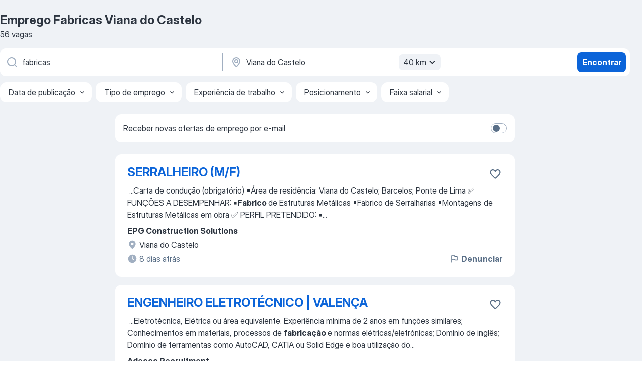

--- FILE ---
content_type: text/html
request_url: https://pt.jooble.org/emprego-fabricas/Viana-do-Castelo
body_size: 85839
content:
<!DOCTYPE html><html lang="pt" xmlns="http://www.w3.org/1999/xhtml"><head><meta charset="utf-8"><link data-chunk="app" rel="stylesheet" href="/assets/app.2cef72498bfe64a06642.css"><link data-chunk="SERP" rel="stylesheet" href="/assets/SERP.e5eb96069634300c1c10.css"><meta name="viewport" content="width=device-width,initial-scale=1.0,maximum-scale=5" /><meta property="og:site_name" content="Jooble" /><meta property="og:locale" content="pt" /><meta property="og:type" content="website" /><meta name="msvalidate.01" content="4E93DB804C5CCCD5B3AFF7486D4B2757" /><meta name="format-detection" content="telephone=no"><link rel="preconnect" href="https://www.googletagmanager.com" /><link rel="preconnect" href="https://www.google-analytics.com" /><link rel="dns-prefetch" href="https://www.google.com" /><link rel="dns-prefetch" href="https://apis.google.com" /><link rel="dns-prefetch" href="https://connect.facebook.net" /><link rel="dns-prefetch" href="https://www.facebook.com" /><link href="https://data-pt.jooble.org/assets/fonts/inter-display.css" rel="stylesheet"><link href="https://data-pt.jooble.org/assets/fonts/segoe.css" rel="stylesheet"><link rel="apple-touch-icon" href="/assets/images/favicon/ua/apple-touch-icon.png?v=4" /><link rel="apple-touch-icon" sizes="57x57" href="/assets/images/favicon/ua/apple-touch-icon-57x57.png?v=4" /><link rel="apple-touch-icon" sizes="60x60" href="/assets/images/favicon/ua/apple-touch-icon-60x60.png?v=4" /><link rel="apple-touch-icon" sizes="72x72" href="/assets/images/favicon/ua/apple-touch-icon-72x72.png?v=4" /><link rel="apple-touch-icon" sizes="76x76" href="/assets/images/favicon/ua/apple-touch-icon-76x76.png?v=4" /><link rel="apple-touch-icon" sizes="114x114" href="/assets/images/favicon/ua/apple-touch-icon-114x114.png?v=4" /><link rel="apple-touch-icon" sizes="120x120" href="/assets/images/favicon/ua/apple-touch-icon-120x120.png?v=4" /><link rel="apple-touch-icon" sizes="144x144" href="/assets/images/favicon/ua/apple-touch-icon-144x144.png?v=4" /><link rel="apple-touch-icon" sizes="152x152" href="/assets/images/favicon/ua/apple-touch-icon-152x152.png?v=4" /><link rel="apple-touch-icon" sizes="180x180" href="/assets/images/favicon/ua/apple-touch-icon-180x180.png?v=4" /><link rel="icon" type="image/png" sizes="16x16" href="/assets/images/favicon/ua/favicon-16x16.png?v=4"><link rel="icon" type="image/png" sizes="32x32" href="/assets/images/favicon/ua/favicon-32x32.png?v=4"><link rel="icon" type="image/png" sizes="48x48" href="/assets/images/favicon/ua/android-chrome-48x48.png?v=4"><link rel="icon" type="image/png" sizes="96x96" href="/assets/images/favicon/ua/android-chrome-96x96.png?v=4"><link rel="icon" type="image/png" sizes="144x144" href="/assets/images/favicon/ua/android-chrome-144x144.png?v=4"><link rel="icon" type="image/png" sizes="192x192" href="/assets/images/favicon/ua/android-chrome-192x192.png?v=4"><link rel="icon" type="image/png" sizes="194x194" href="/assets/images/favicon/ua/favicon-194x194.png?v=4"><link rel="icon" type="image/png" sizes="256x256" href="/assets/images/favicon/ua/android-chrome-256x256.png?v=4"><link rel="icon" type="image/png" sizes="384x384" href="/assets/images/favicon/ua/android-chrome-384x384.png?v=4"><link rel="icon" type="image/png" sizes="512x512" href="/assets/images/favicon/ua/android-chrome-512x512.png?v=4"><link rel="shortcut icon" type="image/x-icon" href="/assets/images/favicon/ua/favicon-ua.ico?v=4"><link rel="icon" href="/assets/images/favicon/ua/icon.svg?v=4" sizes="any" type="image/svg+xml"><meta name="msapplication-tooltip" content="Jooble"><meta name="msapplication-config" content="/browserconfig.xml"><meta name="msapplication-TileColor" content="#ffffff"><meta name="msapplication-TileImage" content="/assets/images/favicon/ua/mstile-144x144.png?v=4"><meta name="theme-color" content="#ffffff"><meta name="ir-site-verification-token" content="-1337664224"><script type="text/javascript" charset="utf-8">(function(g,o){g[o]=g[o]||function(){(g[o]['q']=g[o]['q']||[]).push(arguments)},g[o]['t']=1*new Date})(window,'_googCsa'); </script><script>!function(){if('PerformanceLongTaskTiming' in window) {var g=window.__tti={e:[]};g.o = new PerformanceObserver(function(l){g.e = g.e.concat(l.getEntries())});g.o.observe({entryTypes:['longtask']})}}();</script><script>!function(){var e,t,n,i,r={passive:!0,capture:!0},a=new Date,o=function(){i=[],t=-1,e=null,f(addEventListener)},c=function(i,r){e||(e=r,t=i,n=new Date,f(removeEventListener),u())},u=function(){if(t>=0&&t<n-a){var r={entryType:"first-input",name:e.type,target:e.target,cancelable:e.cancelable,startTime:e.timeStamp,processingStart:e.timeStamp+t};i.forEach((function(e){e(r)})),i=[]}},s=function(e){if(e.cancelable){var t=(e.timeStamp>1e12?new Date:performance.now())-e.timeStamp;"pointerdown"==e.type?function(e,t){var n=function(){c(e,t),a()},i=function(){a()},a=function(){removeEventListener("pointerup",n,r),removeEventListener("pointercancel",i,r)};addEventListener("pointerup",n,r),addEventListener("pointercancel",i,r)}(t,e):c(t,e)}},f=function(e){["mousedown","keydown","touchstart","pointerdown"].forEach((function(t){return e(t,s,r)}))},p="hidden"===document.visibilityState?0:1/0;addEventListener("visibilitychange",(function e(t){"hidden"===document.visibilityState&&(p=t.timeStamp,removeEventListener("visibilitychange",e,!0))}),!0);o(),self.webVitals={firstInputPolyfill:function(e){i.push(e),u()},resetFirstInputPolyfill:o,get firstHiddenTime(){return p}}}();</script><title data-rh="true">Emprego Urgente: Fabricas em Viana do Castelo - Janeiro 2026 - Jooble</title><link data-rh="true" rel="canonical" href="https://pt.jooble.org/emprego-fabricas/Viana-do-Castelo"/><link data-rh="true" hreflang="pt-PT" rel="alternate" href="https://pt.jooble.org/emprego-fabricas/Viana-do-Castelo"/><meta data-rh="true" name="keywords" content="Emprego Fabricas Viana do Castelo, ofertas de emprego Fabricas Viana do Castelo, emprego, ofertas de emprego"/><meta data-rh="true" name="description" content="Ofertas de emprego novas para Fabricas em Viana do Castelo. Vagas de período integral, temporário ou meio período. O modo grátis, rápido e eficaz para encontrar empregos entre 31.000+ ofertas de emprego em Viana do Castelo. Ofertas de emprego nas melhores empresas portuguesas."/><meta data-rh="true" property="og:image" content="/assets/images/open_graph/og_image.png"/><meta data-rh="true" property="og:url" content="https://pt.jooble.org/emprego-fabricas/Viana-do-Castelo"/><meta data-rh="true" property="og:title" content="Emprego Urgente: Fabricas em Viana do Castelo - Janeiro 2026 - Jooble"/><meta data-rh="true" property="og:description" content="Ofertas de emprego novas para Fabricas em Viana do Castelo. Vagas de período integral, temporário ou meio período. O modo grátis, rápido e eficaz para encontrar empregos entre 31.000+ ofertas de emprego em Viana do Castelo. Ofertas de emprego nas melhores empresas portuguesas."/><script data-rh="true" type="application/ld+json">{"@context":"https://schema.org","@type":"BreadcrumbList","itemListElement":[[{"@type":"ListItem","position":1,"item":{"@id":"https://pt.jooble.org","name":"Empregos"}},{"@type":"ListItem","position":2,"item":{"@id":"https://pt.jooble.org/emprego/Viana-do-Castelo","name":"Emprego em Viana do Castelo"}},{"@type":"ListItem","position":3,"item":{"@id":"https://pt.jooble.org/emprego-fabricas","name":"Fabricas"}},{"@type":"ListItem","position":4,"item":{"name":"Fabricas Viana do Castelo"}}]]}</script><script data-rh="true" type="application/ld+json">{"@context":"https://schema.org","@type":"ItemList","numberOfItems":56,"itemListElement":[[{"@type":"ListItem","position":1,"url":"https://pt.jooble.org/jdp/646983469284036149"},{"@type":"ListItem","position":2,"url":"https://pt.jooble.org/jdp/-6261150819512699227"},{"@type":"ListItem","position":3,"url":"https://pt.jooble.org/away/-7986765316411749626"},{"@type":"ListItem","position":4,"url":"https://pt.jooble.org/jdp/2343035034053941309"},{"@type":"ListItem","position":5,"url":"https://pt.jooble.org/jdp/-4534926829758340031"},{"@type":"ListItem","position":6,"url":"https://pt.jooble.org/jdp/-5637390728408460594"},{"@type":"ListItem","position":7,"url":"https://pt.jooble.org/jdp/6040495854167097214"},{"@type":"ListItem","position":8,"url":"https://pt.jooble.org/jdp/-6587286272388565297"},{"@type":"ListItem","position":9,"url":"https://pt.jooble.org/jdp/7267607214688372312"},{"@type":"ListItem","position":10,"url":"https://pt.jooble.org/jdp/6106991572590705611"},{"@type":"ListItem","position":11,"url":"https://pt.jooble.org/jdp/5026177115861583174"},{"@type":"ListItem","position":12,"url":"https://pt.jooble.org/jdp/-2412819888223542651"},{"@type":"ListItem","position":13,"url":"https://pt.jooble.org/jdp/-2067655930217817528"},{"@type":"ListItem","position":14,"url":"https://pt.jooble.org/jdp/-5810794167774670077"},{"@type":"ListItem","position":15,"url":"https://pt.jooble.org/jdp/8245963093128160742"},{"@type":"ListItem","position":16,"url":"https://pt.jooble.org/jdp/-9001187164993827730"},{"@type":"ListItem","position":17,"url":"https://pt.jooble.org/jdp/-1685524218588035217"},{"@type":"ListItem","position":18,"url":"https://pt.jooble.org/jdp/-217873944599902574"},{"@type":"ListItem","position":19,"url":"https://pt.jooble.org/jdp/-1045102399849219997"},{"@type":"ListItem","position":20,"url":"https://pt.jooble.org/jdp/1624340986741525464"},{"@type":"ListItem","position":21,"url":"https://pt.jooble.org/jdp/-6137217605018880719"},{"@type":"ListItem","position":22,"url":"https://pt.jooble.org/jdp/-5021234272533446551"},{"@type":"ListItem","position":23,"url":"https://pt.jooble.org/jdp/-5699494986289056841"},{"@type":"ListItem","position":24,"url":"https://pt.jooble.org/jdp/-4663336700309353142"},{"@type":"ListItem","position":25,"url":"https://pt.jooble.org/jdp/-5597333969382466903"},{"@type":"ListItem","position":26,"url":"https://pt.jooble.org/jdp/-532584858108190988"},{"@type":"ListItem","position":27,"url":"https://pt.jooble.org/jdp/-89107558469615868"},{"@type":"ListItem","position":28,"url":"https://pt.jooble.org/jdp/6346200631417913719"},{"@type":"ListItem","position":29,"url":"https://pt.jooble.org/jdp/-3191377264244348414"},{"@type":"ListItem","position":30,"url":"https://pt.jooble.org/jdp/-4396230378435594361"}]]}</script></head><body ondragstart="return false"><div id="app"><div class="zR2N9v"><div class="_1G2nM4"><div></div><div id="serpContainer" class="_0CG45k"><div class="+MdXgT"><header class="VavEB9"><div class="qD9dwK"><h1 class="_518B8Z">Emprego Fabricas Viana do Castelo</h1><div company="p" class="cXVOTD">56 vagas</div></div><div class=""><form class="CXE+FW" data-test-name="_searchForm"><div class="tXoMlu"><div class="kySr3o EIHqTW"><div class="H-KSNn"><div class="Y6LTZC RKazSn"><div class="_0vIToK"><svg class="BC4g2E abyhUO gexuVd kPZVKg"><use xlink:href="/assets/sprite.1oxueCVBzlo-hocQRlhy.svg#icon-magnifier-usage"></use></svg><input id="input_:R55ioh:" class="_2cXMBT aHpE4r _5sX2B+" placeholder="Estou procurando vagas..." type="text" spellcheck="false" name="keyword" autoComplete="off" autoCapitalize="off" data-test-name="_searchFormKeywordInput" aria-label="Especifique que emprego você está procurando" value="fabricas"/></div></div></div></div><div class="kySr3o _9+Weu7"><div class="H-KSNn"><div class="Y6LTZC RKazSn"><div class="_0vIToK"><svg class="BC4g2E abyhUO gexuVd kPZVKg"><use xlink:href="/assets/sprite.1oxueCVBzlo-hocQRlhy.svg#icon-map_marker-usage"></use></svg><input id="tbRegion" class="_2cXMBT aHpE4r _5sX2B+" placeholder="Na região..." type="text" spellcheck="false" name="region" autoComplete="off" autoCapitalize="off" data-test-name="_searchFormRegionInput" aria-label="Indique a cidade na qual está buscando emprego" value="Viana do Castelo"/></div><div class="hQwOE1"><div class="-xWR9w" data-test-name="_radiusSelect"><button type="button" class="VMdYVt i6dNg1 oUsVL7 -A9fYs mO9zne">40 km<span class="njVmSf"><svg class="KaSFrq JAzKjj GM7Sgs MQl7R9"><use xlink:href="/assets/sprite.1oxueCVBzlo-hocQRlhy.svg#icon-chevron_down-usage"></use></svg></span></button></div></div></div></div></div></div><button type="submit" class="VMdYVt i6dNg1 oUsVL7 xVPKbj ZuTpxY">Encontrar</button></form></div><div class="p7hDF8"><div class="apmZrt" data-test-name="_smartTagsFilter"><div class="wYznI5"><span class="_1apRDx">Data de publicação</span><svg class="KaSFrq DuJhnH GM7Sgs _398Jb4"><use xlink:href="/assets/sprite.1oxueCVBzlo-hocQRlhy.svg#icon-chevron_down-usage"></use></svg></div><div class="wYznI5"><span class="_1apRDx">Tipo de emprego</span><svg class="KaSFrq DuJhnH GM7Sgs _398Jb4"><use xlink:href="/assets/sprite.1oxueCVBzlo-hocQRlhy.svg#icon-chevron_down-usage"></use></svg></div><div class="wYznI5"><span class="_1apRDx">Experiência de trabalho</span><svg class="KaSFrq DuJhnH GM7Sgs _398Jb4"><use xlink:href="/assets/sprite.1oxueCVBzlo-hocQRlhy.svg#icon-chevron_down-usage"></use></svg></div><div class="wYznI5"><span class="_1apRDx">Posicionamento</span><svg class="KaSFrq DuJhnH GM7Sgs _398Jb4"><use xlink:href="/assets/sprite.1oxueCVBzlo-hocQRlhy.svg#icon-chevron_down-usage"></use></svg></div><div class="wYznI5"><span class="_1apRDx">Faixa salarial</span><svg class="KaSFrq DuJhnH GM7Sgs _398Jb4"><use xlink:href="/assets/sprite.1oxueCVBzlo-hocQRlhy.svg#icon-chevron_down-usage"></use></svg></div></div></div></header><div class="y+s7YY"><div class="Amjssv"><main class="toVmC+" role="main"><div class="NeCPdn" id="topBarContainer"><div class="dKIuea"><div class="pfddcp xPgV1+"><div class="Z7rxKJ"><span class="ahUpuK">Receber novas ofertas de emprego por e-mail</span><div class="rV3P9b H6hBvI RDT4pD seXaaO"><input id="SubscriptionSwitcher" type="checkbox" aria-label="SubscriptionSwitcher"/><label for="SubscriptionSwitcher"><span data-switch="pill" data-caption="false"><span data-switch="round"></span></span></label></div></div></div></div></div><div class="bXbgrv" id="serpContent"><div><div class="infinite-scroll-component__outerdiv"><div class="infinite-scroll-component ZbPfXY _serpContentBlock" style="height:auto;overflow:auto;-webkit-overflow-scrolling:touch"><div><ul class="kiBEcn"><li></li><li><div id="646983469284036149" data-test-name="_jobCard" class="+n4WEb rHG1ci"><div class="_9q4Aij"><h2 class="jA9gFS dUatPc"><a class="_8w9Ce2 tUC4Fj _6i4Nb0 wtCvxI job_card_link" target="_blank" href="https://pt.jooble.org/jdp/646983469284036149">SERRALHEIRO (M/F)</a></h2><div class="_5A-eEY"><div class="Bdpujj"><button type="button" class="ZapzXe _9WpygY XEfYdx JFkX+L vMdXr7 RNbuqd" data-test-name="jobFavoritesButton__646983469284036149" aria-label="Salvar a vaga nos favoritos"><span class="H2e2t1 +gVFyQ"><svg class="KaSFrq JAzKjj _0ng4na"><use xlink:href="/assets/sprite.1oxueCVBzlo-hocQRlhy.svg#icon-heart_outline-usage"></use></svg></span></button></div></div></div><div><div class="QZH8mt"><div class="GEyos4">&nbsp;...<span>Carta de condução (obrigatório)

▪Área de residência: Viana do Castelo; Barcelos; Ponte de Lima


✅ FUNÇÕES A DESEMPENHAR:

▪</span><b>Fabrico </b><span>de Estruturas Metálicas

▪Fabrico de Serralharias

▪Montagens de Estruturas Metálicas em obra


✅ PERFIL PRETENDIDO:

▪</span>...&nbsp;</div><div class="rvi8+s"></div></div><div class="L4BhzZ wrapper__new_tags_design bLrJMm"><div class="j+648w"><button type="button" class="ZapzXe _9WpygY JFkX+L vMdXr7 _9ofHq7" data-test-name="_reportJobButtonSerp"><span class="H2e2t1 w87w0E"><svg class="KaSFrq xY3sEm _0ng4na cS9jE1"><use xlink:href="/assets/sprite.1oxueCVBzlo-hocQRlhy.svg#icon-flag-usage"></use></svg></span>Denunciar</button></div><div class="E6E0jY"><div class="pXyhD4 VeoRvG"><div class="heru4z"><p class="z6WlhX" data-test-name="_companyName">EPG Construction Solutions</p></div></div><div class="blapLw gj1vO6 fhg31q nxYYVJ" tabindex="-1"><svg class="BC4g2E c6AqqO gexuVd kE3ssB DlQ0Ty icon_gray_soft mdorqd"><use xlink:href="/assets/sprite.1oxueCVBzlo-hocQRlhy.svg#icon-map_marker_filled-usage"></use></svg><div class="caption NTRJBV">Viana do Castelo</div></div><div class="blapLw gj1vO6 fhg31q fGYTou"><svg class="BC4g2E c6AqqO gexuVd kE3ssB DlQ0Ty icon_gray_soft jjtReA"><use xlink:href="/assets/sprite.1oxueCVBzlo-hocQRlhy.svg#icon-clock_filled-usage"></use></svg><div class="caption Vk-5Da">8 dias atrás</div></div></div></div></div></div></li><li><div id="-6261150819512699227" data-test-name="_jobCard" class="+n4WEb rHG1ci"><div class="_9q4Aij"><h2 class="jA9gFS dUatPc"><a class="_8w9Ce2 tUC4Fj _6i4Nb0 wtCvxI job_card_link" target="_blank" href="https://pt.jooble.org/jdp/-6261150819512699227">ENGENHEIRO ELETROTÉCNICO | VALENÇA</a></h2><div class="_5A-eEY"><div class="Bdpujj"><button type="button" class="ZapzXe _9WpygY XEfYdx JFkX+L vMdXr7 RNbuqd" data-test-name="jobFavoritesButton__-6261150819512699227" aria-label="Salvar a vaga nos favoritos"><span class="H2e2t1 +gVFyQ"><svg class="KaSFrq JAzKjj _0ng4na"><use xlink:href="/assets/sprite.1oxueCVBzlo-hocQRlhy.svg#icon-heart_outline-usage"></use></svg></span></button></div></div></div><div><div class="QZH8mt"><div class="GEyos4">&nbsp;...<span>Eletrotécnica, Elétrica ou área equivalente. Experiência mínima de 2 anos em funções similares; Conhecimentos em materiais, processos de </span><b>fabricação </b><span>e normas elétricas/eletrónicas; Domínio de inglês; Domínio de ferramentas como AutoCAD, CATIA ou Solid Edge e boa utilização do</span>...&nbsp;</div><div class="rvi8+s"></div></div><div class="L4BhzZ wrapper__new_tags_design bLrJMm"><div class="j+648w"><button type="button" class="ZapzXe _9WpygY JFkX+L vMdXr7 _9ofHq7" data-test-name="_reportJobButtonSerp"><span class="H2e2t1 w87w0E"><svg class="KaSFrq xY3sEm _0ng4na cS9jE1"><use xlink:href="/assets/sprite.1oxueCVBzlo-hocQRlhy.svg#icon-flag-usage"></use></svg></span>Denunciar</button></div><div class="E6E0jY"><div class="pXyhD4 VeoRvG"><div class="heru4z"><p class="z6WlhX" data-test-name="_companyName">Adecco Recruitment</p></div></div><div class="blapLw gj1vO6 fhg31q nxYYVJ" tabindex="-1"><svg class="BC4g2E c6AqqO gexuVd kE3ssB DlQ0Ty icon_gray_soft mdorqd"><use xlink:href="/assets/sprite.1oxueCVBzlo-hocQRlhy.svg#icon-map_marker_filled-usage"></use></svg><div class="caption NTRJBV">Viana do Castelo</div></div><div class="blapLw gj1vO6 fhg31q fGYTou"><svg class="BC4g2E c6AqqO gexuVd kE3ssB DlQ0Ty icon_gray_soft jjtReA"><use xlink:href="/assets/sprite.1oxueCVBzlo-hocQRlhy.svg#icon-clock_filled-usage"></use></svg><div class="caption Vk-5Da">8 dias atrás</div></div></div></div></div></div></li><li><div id="-7986765316411749626" data-test-name="_jobCard" class="+n4WEb rHG1ci"><div class="_9q4Aij"><h2 class="jA9gFS dUatPc"><a class="_8w9Ce2 tUC4Fj _6i4Nb0 wtCvxI job_card_link" target="_blank" rel="noopener nofollow" href="https://pt.jooble.org/away/-7986765316411749626">COORDENADOR DE SERRALHARIA SÉNIOR ESPOSENDE</a></h2><div class="_5A-eEY"><div class="Bdpujj"><button type="button" class="ZapzXe _9WpygY XEfYdx JFkX+L vMdXr7 RNbuqd" data-test-name="jobFavoritesButton__-7986765316411749626" aria-label="Salvar a vaga nos favoritos"><span class="H2e2t1 +gVFyQ"><svg class="KaSFrq JAzKjj _0ng4na"><use xlink:href="/assets/sprite.1oxueCVBzlo-hocQRlhy.svg#icon-heart_outline-usage"></use></svg></span></button></div></div></div><div><div class="QZH8mt"><div class="GEyos4">&nbsp;...<span>sólida e comprovada em serralharia industrial, preferencialmente de precisão. • Conhecimentos técnicos aprofundados em processos de </span><b>fabrico </b><span>metálico e soldadura TIG e MIG. • Domínio da leitura e interpretação de desenhos técnicos. • Experiência relevante em coordenação</span>...&nbsp;</div><div class="rvi8+s"></div></div><div class="L4BhzZ wrapper__new_tags_design bLrJMm"><div class="j+648w"><button type="button" class="ZapzXe _9WpygY JFkX+L vMdXr7 _9ofHq7" data-test-name="_reportJobButtonSerp"><span class="H2e2t1 w87w0E"><svg class="KaSFrq xY3sEm _0ng4na cS9jE1"><use xlink:href="/assets/sprite.1oxueCVBzlo-hocQRlhy.svg#icon-flag-usage"></use></svg></span>Denunciar</button></div><div class="E6E0jY"><div class="pXyhD4 VeoRvG"><div class="heru4z"><p class="z6WlhX" data-test-name="_companyName">Adecco Recruitment</p></div></div><div class="blapLw gj1vO6 fhg31q nxYYVJ" tabindex="-1"><svg class="BC4g2E c6AqqO gexuVd kE3ssB DlQ0Ty icon_gray_soft mdorqd"><use xlink:href="/assets/sprite.1oxueCVBzlo-hocQRlhy.svg#icon-map_marker_filled-usage"></use></svg><div class="caption NTRJBV">Viana do Castelo</div></div><div class="blapLw gj1vO6 fhg31q fGYTou"><svg class="BC4g2E c6AqqO gexuVd kE3ssB DlQ0Ty icon_gray_soft jjtReA"><use xlink:href="/assets/sprite.1oxueCVBzlo-hocQRlhy.svg#icon-clock_filled-usage"></use></svg><div class="caption Vk-5Da">7 horas atrás<span class="TJqLwY">Nova</span></div></div></div></div></div></div></li><li><div id="2343035034053941309" data-test-name="_jobCard" class="+n4WEb rHG1ci"><div class="_9q4Aij"><h2 class="jA9gFS dUatPc"><a class="_8w9Ce2 tUC4Fj _6i4Nb0 wtCvxI job_card_link" target="_blank" href="https://pt.jooble.org/jdp/2343035034053941309">Operador(a) de Armazém (M/F/D)</a></h2><div class="_5A-eEY"><div class="Bdpujj"><button type="button" class="ZapzXe _9WpygY XEfYdx JFkX+L vMdXr7 RNbuqd" data-test-name="jobFavoritesButton__2343035034053941309" aria-label="Salvar a vaga nos favoritos"><span class="H2e2t1 +gVFyQ"><svg class="KaSFrq JAzKjj _0ng4na"><use xlink:href="/assets/sprite.1oxueCVBzlo-hocQRlhy.svg#icon-heart_outline-usage"></use></svg></span></button></div></div></div><div><div class="QZH8mt"><div class="GEyos4">&nbsp;...<span>tecnologia inteligentes para responder a um futuro moldado por diferentes regulamentações, exigências dos consumidores e requisitos dos </span><b>fabricantes </b><span>automóveis. Liderança em produtos que estão a mudar o mundo 
 Os nossos colaboradores conquistaram parcerias de confiança com</span>...&nbsp;</div><div class="rvi8+s"></div></div><div class="L4BhzZ wrapper__new_tags_design bLrJMm"><div class="j+648w"><button type="button" class="ZapzXe _9WpygY JFkX+L vMdXr7 _9ofHq7" data-test-name="_reportJobButtonSerp"><span class="H2e2t1 w87w0E"><svg class="KaSFrq xY3sEm _0ng4na cS9jE1"><use xlink:href="/assets/sprite.1oxueCVBzlo-hocQRlhy.svg#icon-flag-usage"></use></svg></span>Denunciar</button><img src="/css/images/plogo/56.gif" class="yUFQEM" aria-hidden="true" alt="dteCompanyLogo"/></div><div class="E6E0jY"><div class="pXyhD4 VeoRvG"><div class="heru4z"><p class="z6WlhX" data-test-name="_companyName">BorgWarner</p></div></div><div class="blapLw gj1vO6 fhg31q nxYYVJ" tabindex="-1"><svg class="BC4g2E c6AqqO gexuVd kE3ssB DlQ0Ty icon_gray_soft mdorqd"><use xlink:href="/assets/sprite.1oxueCVBzlo-hocQRlhy.svg#icon-map_marker_filled-usage"></use></svg><div class="caption NTRJBV">Viana do Castelo</div></div><div class="blapLw gj1vO6 fhg31q fGYTou"><svg class="BC4g2E c6AqqO gexuVd kE3ssB DlQ0Ty icon_gray_soft jjtReA"><use xlink:href="/assets/sprite.1oxueCVBzlo-hocQRlhy.svg#icon-clock_filled-usage"></use></svg><div class="caption Vk-5Da">2 meses atrás</div></div></div></div></div></div></li><li><div id="-4534926829758340031" data-test-name="_jobCard" class="+n4WEb rHG1ci"><div class="_9q4Aij"><h2 class="jA9gFS dUatPc"><a class="_8w9Ce2 tUC4Fj _6i4Nb0 wtCvxI job_card_link" target="_blank" href="https://pt.jooble.org/jdp/-4534926829758340031">Engenharia Eletrotécnica (M/F) | Viana do Castelo</a></h2><div class="_5A-eEY"><div class="Bdpujj"><button type="button" class="ZapzXe _9WpygY XEfYdx JFkX+L vMdXr7 RNbuqd" data-test-name="jobFavoritesButton__-4534926829758340031" aria-label="Salvar a vaga nos favoritos"><span class="H2e2t1 +gVFyQ"><svg class="KaSFrq JAzKjj _0ng4na"><use xlink:href="/assets/sprite.1oxueCVBzlo-hocQRlhy.svg#icon-heart_outline-usage"></use></svg></span></button></div></div></div><div><div class="QZH8mt"><p class="b97WnG">€1,000 a €2,000 por mês</p><div class="GEyos4">&nbsp;...<span>energia. 
 Identificar oportunidades de mercado, tendências tecnológicas e necessidades dos clientes. 
 Trabalhar diretamente com </span><b>fabricantes </b><span> líderes de mercado mundial  , assegurando alinhamento técnico e estratégico. 
 Apoio técnico e comercial: 
 Prestar  suporte</span>...&nbsp;</div><div class="rvi8+s"></div></div><div class="L4BhzZ wrapper__new_tags_design bLrJMm"><div class="j+648w"><button type="button" class="ZapzXe _9WpygY JFkX+L vMdXr7 _9ofHq7" data-test-name="_reportJobButtonSerp"><span class="H2e2t1 w87w0E"><svg class="KaSFrq xY3sEm _0ng4na cS9jE1"><use xlink:href="/assets/sprite.1oxueCVBzlo-hocQRlhy.svg#icon-flag-usage"></use></svg></span>Denunciar</button><img src="/css/images/plogo/56.gif" class="yUFQEM" aria-hidden="true" alt="dteCompanyLogo"/></div><div class="E6E0jY"><div class="pXyhD4 VeoRvG"><div class="heru4z"><p class="z6WlhX" data-test-name="_companyName">ZEBEN Sistemas Electrónicos, Lda</p></div></div><div class="blapLw gj1vO6 fhg31q nxYYVJ" tabindex="-1"><svg class="BC4g2E c6AqqO gexuVd kE3ssB DlQ0Ty icon_gray_soft mdorqd"><use xlink:href="/assets/sprite.1oxueCVBzlo-hocQRlhy.svg#icon-map_marker_filled-usage"></use></svg><div class="caption NTRJBV">Viana do Castelo</div></div><div class="blapLw gj1vO6 fhg31q fGYTou"><svg class="BC4g2E c6AqqO gexuVd kE3ssB DlQ0Ty icon_gray_soft jjtReA"><use xlink:href="/assets/sprite.1oxueCVBzlo-hocQRlhy.svg#icon-clock_filled-usage"></use></svg><div class="caption Vk-5Da">Um mês atrás</div></div></div></div></div></div></li><li><div id="-5637390728408460594" data-test-name="_jobCard" class="+n4WEb rHG1ci"><div class="_9q4Aij"><h2 class="jA9gFS dUatPc"><a class="_8w9Ce2 tUC4Fj _6i4Nb0 wtCvxI job_card_link" target="_blank" href="https://pt.jooble.org/jdp/-5637390728408460594">Operador de Produção - Turno da Noite (M/F/D)</a></h2><div class="_5A-eEY"><div class="Bdpujj"><button type="button" class="ZapzXe _9WpygY XEfYdx JFkX+L vMdXr7 RNbuqd" data-test-name="jobFavoritesButton__-5637390728408460594" aria-label="Salvar a vaga nos favoritos"><span class="H2e2t1 +gVFyQ"><svg class="KaSFrq JAzKjj _0ng4na"><use xlink:href="/assets/sprite.1oxueCVBzlo-hocQRlhy.svg#icon-heart_outline-usage"></use></svg></span></button></div></div></div><div><div class="QZH8mt"><div class="GEyos4">&nbsp;...<span>tecnologia inteligentes para responder a um futuro moldado por diferentes regulamentações, exigências dos consumidores e requisitos dos </span><b>fabricantes </b><span>automóveis. Liderança em produtos que estão a mudar o mundo 
 Os nossos colaboradores conquistaram parcerias de confiança com</span>...&nbsp;</div><div class="rvi8+s"></div></div><div class="L4BhzZ wrapper__new_tags_design bLrJMm"><div class="j+648w"><button type="button" class="ZapzXe _9WpygY JFkX+L vMdXr7 _9ofHq7" data-test-name="_reportJobButtonSerp"><span class="H2e2t1 w87w0E"><svg class="KaSFrq xY3sEm _0ng4na cS9jE1"><use xlink:href="/assets/sprite.1oxueCVBzlo-hocQRlhy.svg#icon-flag-usage"></use></svg></span>Denunciar</button><img src="/css/images/plogo/56.gif" class="yUFQEM" aria-hidden="true" alt="dteCompanyLogo"/></div><div class="E6E0jY"><div class="pXyhD4 VeoRvG"><div class="heru4z"><p class="z6WlhX" data-test-name="_companyName">BorgWarner</p></div></div><div class="blapLw gj1vO6 fhg31q nxYYVJ" tabindex="-1"><svg class="BC4g2E c6AqqO gexuVd kE3ssB DlQ0Ty icon_gray_soft mdorqd"><use xlink:href="/assets/sprite.1oxueCVBzlo-hocQRlhy.svg#icon-map_marker_filled-usage"></use></svg><div class="caption NTRJBV">Viana do Castelo</div></div><div class="blapLw gj1vO6 fhg31q fGYTou"><svg class="BC4g2E c6AqqO gexuVd kE3ssB DlQ0Ty icon_gray_soft jjtReA"><use xlink:href="/assets/sprite.1oxueCVBzlo-hocQRlhy.svg#icon-clock_filled-usage"></use></svg><div class="caption Vk-5Da">2 meses atrás</div></div></div></div></div></div></li><li><div id="6040495854167097214" data-test-name="_jobCard" class="+n4WEb rHG1ci"><div class="_9q4Aij"><h2 class="jA9gFS dUatPc"><a class="_8w9Ce2 tUC4Fj _6i4Nb0 wtCvxI job_card_link" target="_blank" href="https://pt.jooble.org/jdp/6040495854167097214">TT OPERADOR/A DE PRODUÇÃO - MONÇÃO [278-000046-1]</a></h2><div class="_5A-eEY"><div class="Bdpujj"><button type="button" class="ZapzXe _9WpygY XEfYdx JFkX+L vMdXr7 RNbuqd" data-test-name="jobFavoritesButton__6040495854167097214" aria-label="Salvar a vaga nos favoritos"><span class="H2e2t1 +gVFyQ"><svg class="KaSFrq JAzKjj _0ng4na"><use xlink:href="/assets/sprite.1oxueCVBzlo-hocQRlhy.svg#icon-heart_outline-usage"></use></svg></span></button></div></div></div><div><div class="QZH8mt"><div class="GEyos4">&nbsp;...<span>empresa de referência no setor automóvel, localizada em Monção, que se destaca pela inovação, qualidade e excelência nos processos de </span><b>fabrico.</b><span> O que vais fazer Apoiar o processo de fabrico de componentes para a indústria automóvel; Garantir o cumprimento rigoroso das</span>...&nbsp;</div><div class="rvi8+s"></div></div><div class="L4BhzZ wrapper__new_tags_design bLrJMm"><div class="j+648w"><button type="button" class="ZapzXe _9WpygY JFkX+L vMdXr7 _9ofHq7" data-test-name="_reportJobButtonSerp"><span class="H2e2t1 w87w0E"><svg class="KaSFrq xY3sEm _0ng4na cS9jE1"><use xlink:href="/assets/sprite.1oxueCVBzlo-hocQRlhy.svg#icon-flag-usage"></use></svg></span>Denunciar</button></div><div class="E6E0jY"><div class="pXyhD4 VeoRvG"><div class="heru4z"><p class="z6WlhX" data-test-name="_companyName">Adecco</p></div></div><div class="blapLw gj1vO6 fhg31q nxYYVJ" tabindex="-1"><svg class="BC4g2E c6AqqO gexuVd kE3ssB DlQ0Ty icon_gray_soft mdorqd"><use xlink:href="/assets/sprite.1oxueCVBzlo-hocQRlhy.svg#icon-map_marker_filled-usage"></use></svg><div class="caption NTRJBV">Viana do Castelo</div></div><div class="blapLw gj1vO6 fhg31q fGYTou"><svg class="BC4g2E c6AqqO gexuVd kE3ssB DlQ0Ty icon_gray_soft jjtReA"><use xlink:href="/assets/sprite.1oxueCVBzlo-hocQRlhy.svg#icon-clock_filled-usage"></use></svg><div class="caption Vk-5Da">5 dias atrás</div></div></div></div></div></div></li><li></li><li><div id="-6587286272388565297" data-test-name="_jobCard" class="+n4WEb rHG1ci"><div class="_9q4Aij"><h2 class="jA9gFS dUatPc"><a class="_8w9Ce2 tUC4Fj _6i4Nb0 wtCvxI job_card_link" target="_blank" href="https://pt.jooble.org/jdp/-6587286272388565297">Mechanical Design Engineer (M/F/NB) - Wave Energy</a></h2><div class="_5A-eEY"><div class="Bdpujj"><button type="button" class="ZapzXe _9WpygY XEfYdx JFkX+L vMdXr7 RNbuqd" data-test-name="jobFavoritesButton__-6587286272388565297" aria-label="Salvar a vaga nos favoritos"><span class="H2e2t1 +gVFyQ"><svg class="KaSFrq JAzKjj _0ng4na"><use xlink:href="/assets/sprite.1oxueCVBzlo-hocQRlhy.svg#icon-heart_outline-usage"></use></svg></span></button></div></div></div><div><div class="QZH8mt"><div class="GEyos4">&nbsp;...<span>interest in the different aspects of machinery and mechanical design. Knowledge of pneumatics, hydraulics, structural optimization, </span><b>fabrication,</b><span> sensors, and/or electricity generation equipment is qualifying. Experience in pressure vessel design within the Pressure</span>...&nbsp;</div><div class="rvi8+s"></div></div><div class="L4BhzZ wrapper__new_tags_design bLrJMm"><div class="j+648w"><button type="button" class="ZapzXe _9WpygY JFkX+L vMdXr7 _9ofHq7" data-test-name="_reportJobButtonSerp"><span class="H2e2t1 w87w0E"><svg class="KaSFrq xY3sEm _0ng4na cS9jE1"><use xlink:href="/assets/sprite.1oxueCVBzlo-hocQRlhy.svg#icon-flag-usage"></use></svg></span>Denunciar</button></div><div class="E6E0jY"><div class="pXyhD4 VeoRvG"><div class="heru4z"><p class="z6WlhX" data-test-name="_companyName">CorPower Ocean</p></div></div><div class="blapLw gj1vO6 fhg31q nxYYVJ" tabindex="-1"><svg class="BC4g2E c6AqqO gexuVd kE3ssB DlQ0Ty icon_gray_soft mdorqd"><use xlink:href="/assets/sprite.1oxueCVBzlo-hocQRlhy.svg#icon-map_marker_filled-usage"></use></svg><div class="caption NTRJBV">Viana do Castelo</div></div><div class="blapLw gj1vO6 fhg31q fGYTou"><svg class="BC4g2E c6AqqO gexuVd kE3ssB DlQ0Ty icon_gray_soft jjtReA"><use xlink:href="/assets/sprite.1oxueCVBzlo-hocQRlhy.svg#icon-clock_filled-usage"></use></svg><div class="caption Vk-5Da">2 meses atrás</div></div></div></div></div></div></li><li><div id="7267607214688372312" data-test-name="_jobCard" class="+n4WEb rHG1ci"><div class="_9q4Aij"><h2 class="jA9gFS dUatPc"><a class="_8w9Ce2 tUC4Fj _6i4Nb0 wtCvxI job_card_link" target="_blank" href="https://pt.jooble.org/jdp/7267607214688372312">Serralheiro Mecânico</a></h2><div class="_5A-eEY"><div class="Bdpujj"><button type="button" class="ZapzXe _9WpygY XEfYdx JFkX+L vMdXr7 RNbuqd" data-test-name="jobFavoritesButton__7267607214688372312" aria-label="Salvar a vaga nos favoritos"><span class="H2e2t1 +gVFyQ"><svg class="KaSFrq JAzKjj _0ng4na"><use xlink:href="/assets/sprite.1oxueCVBzlo-hocQRlhy.svg#icon-heart_outline-usage"></use></svg></span></button></div></div></div><div><div class="QZH8mt"><div class="GEyos4">&nbsp;...<span>industrial;
- Sólidos conhecimentos na manutenção de sistemas óleo hidráulico, pneumático e acionamento elétrico como experiência;
- Experiência comprovada em soldadura de reparação e </span><b>fabricação </b><span>ligeira;
- Obrigatório cartão CSIP;
- Experiência naval (preferencial).</span></div><div class="rvi8+s"></div></div><div class="L4BhzZ wrapper__new_tags_design bLrJMm"><div class="j+648w"><button type="button" class="ZapzXe _9WpygY JFkX+L vMdXr7 _9ofHq7" data-test-name="_reportJobButtonSerp"><span class="H2e2t1 w87w0E"><svg class="KaSFrq xY3sEm _0ng4na cS9jE1"><use xlink:href="/assets/sprite.1oxueCVBzlo-hocQRlhy.svg#icon-flag-usage"></use></svg></span>Denunciar</button><img src="/css/images/plogo/17087.gif" class="yUFQEM" aria-hidden="true" alt="dteCompanyLogo"/></div><div class="E6E0jY"><div class="pXyhD4 VeoRvG"><div class="heru4z"><p class="z6WlhX" data-test-name="_companyName">Huork.com</p></div></div><div class="blapLw gj1vO6 fhg31q nxYYVJ" tabindex="-1"><svg class="BC4g2E c6AqqO gexuVd kE3ssB DlQ0Ty icon_gray_soft mdorqd"><use xlink:href="/assets/sprite.1oxueCVBzlo-hocQRlhy.svg#icon-map_marker_filled-usage"></use></svg><div class="caption NTRJBV">Viana do Castelo</div></div><div class="blapLw gj1vO6 fhg31q fGYTou"><svg class="BC4g2E c6AqqO gexuVd kE3ssB DlQ0Ty icon_gray_soft jjtReA"><use xlink:href="/assets/sprite.1oxueCVBzlo-hocQRlhy.svg#icon-clock_filled-usage"></use></svg><div class="caption Vk-5Da">20 horas atrás</div></div></div></div></div></div></li><li><div id="6106991572590705611" data-test-name="_jobCard" class="+n4WEb rHG1ci"><div class="_9q4Aij"><h2 class="jA9gFS dUatPc"><a class="_8w9Ce2 tUC4Fj _6i4Nb0 wtCvxI job_card_link" target="_blank" href="https://pt.jooble.org/jdp/6106991572590705611">Serralheiro Mecânico</a></h2><div class="_5A-eEY"><div class="Bdpujj"><button type="button" class="ZapzXe _9WpygY XEfYdx JFkX+L vMdXr7 RNbuqd" data-test-name="jobFavoritesButton__6106991572590705611" aria-label="Salvar a vaga nos favoritos"><span class="H2e2t1 +gVFyQ"><svg class="KaSFrq JAzKjj _0ng4na"><use xlink:href="/assets/sprite.1oxueCVBzlo-hocQRlhy.svg#icon-heart_outline-usage"></use></svg></span></button></div></div></div><div><div class="QZH8mt"><div class="GEyos4">&nbsp;...<span>sistemas óleo hidráulico, pneumático e acionamento elétrico como experiência;
- Experiência comprovada em soldadura de reparação e </span><b>fabricação </b><span>ligeira;
- Obrigatório cartão CSIP;
- Experiência naval (preferencial).
 Solicitamos o envio do seu CV com a refª Serralheiro_</span>...&nbsp;</div><div class="rvi8+s"></div></div><div class="L4BhzZ wrapper__new_tags_design bLrJMm"><div class="j+648w"><button type="button" class="ZapzXe _9WpygY JFkX+L vMdXr7 _9ofHq7" data-test-name="_reportJobButtonSerp"><span class="H2e2t1 w87w0E"><svg class="KaSFrq xY3sEm _0ng4na cS9jE1"><use xlink:href="/assets/sprite.1oxueCVBzlo-hocQRlhy.svg#icon-flag-usage"></use></svg></span>Denunciar</button><img src="/css/images/plogo/17087.gif" class="yUFQEM" aria-hidden="true" alt="dteCompanyLogo"/></div><div class="E6E0jY"><div class="pXyhD4 VeoRvG"><div class="heru4z"><p class="z6WlhX" data-test-name="_companyName">Huork.com</p></div></div><div class="blapLw gj1vO6 fhg31q nxYYVJ" tabindex="-1"><svg class="BC4g2E c6AqqO gexuVd kE3ssB DlQ0Ty icon_gray_soft mdorqd"><use xlink:href="/assets/sprite.1oxueCVBzlo-hocQRlhy.svg#icon-map_marker_filled-usage"></use></svg><div class="caption NTRJBV">Viana do Castelo</div></div><div class="blapLw gj1vO6 fhg31q fGYTou"><svg class="BC4g2E c6AqqO gexuVd kE3ssB DlQ0Ty icon_gray_soft jjtReA"><use xlink:href="/assets/sprite.1oxueCVBzlo-hocQRlhy.svg#icon-clock_filled-usage"></use></svg><div class="caption Vk-5Da">20 horas atrás</div></div></div></div></div></div></li><li><div id="5026177115861583174" data-test-name="_jobCard" class="+n4WEb rHG1ci"><div class="_9q4Aij"><h2 class="jA9gFS dUatPc"><a class="_8w9Ce2 tUC4Fj _6i4Nb0 wtCvxI job_card_link" target="_blank" href="https://pt.jooble.org/jdp/5026177115861583174">Engenheiro/a Mecânico</a></h2><div class="_5A-eEY"><div class="Bdpujj"><button type="button" class="ZapzXe _9WpygY XEfYdx JFkX+L vMdXr7 RNbuqd" data-test-name="jobFavoritesButton__5026177115861583174" aria-label="Salvar a vaga nos favoritos"><span class="H2e2t1 +gVFyQ"><svg class="KaSFrq JAzKjj _0ng4na"><use xlink:href="/assets/sprite.1oxueCVBzlo-hocQRlhy.svg#icon-heart_outline-usage"></use></svg></span></button></div></div></div><div><div class="QZH8mt"><div class="GEyos4">&nbsp;...<span>software integrado que é inteiramente feito dentro de portas. O nosso trabalho começa na Investigação & Desenvolvimento e vai até à </span><b>fabricação </b><span>de equipamentos, passando pelo marketing e pelas vendas. E agora precisamos que te juntes a nós neste caminho.

Vem fazer parte</span>...&nbsp;</div><div class="rvi8+s"></div></div><div class="L4BhzZ wrapper__new_tags_design bLrJMm"><div class="j+648w"><button type="button" class="ZapzXe _9WpygY JFkX+L vMdXr7 _9ofHq7" data-test-name="_reportJobButtonSerp"><span class="H2e2t1 w87w0E"><svg class="KaSFrq xY3sEm _0ng4na cS9jE1"><use xlink:href="/assets/sprite.1oxueCVBzlo-hocQRlhy.svg#icon-flag-usage"></use></svg></span>Denunciar</button></div><div class="E6E0jY"><div class="pXyhD4 VeoRvG"><div class="heru4z"><p class="z6WlhX" data-test-name="_companyName">Balanças Marques</p></div></div><div class="blapLw gj1vO6 fhg31q nxYYVJ" tabindex="-1"><svg class="BC4g2E c6AqqO gexuVd kE3ssB DlQ0Ty icon_gray_soft mdorqd"><use xlink:href="/assets/sprite.1oxueCVBzlo-hocQRlhy.svg#icon-map_marker_filled-usage"></use></svg><div class="caption NTRJBV">Braga</div></div><div class="blapLw gj1vO6 fhg31q fGYTou"><svg class="BC4g2E c6AqqO gexuVd kE3ssB DlQ0Ty icon_gray_soft jjtReA"><use xlink:href="/assets/sprite.1oxueCVBzlo-hocQRlhy.svg#icon-clock_filled-usage"></use></svg><div class="caption Vk-5Da">8 dias atrás</div></div></div></div></div></div></li><li><div id="-2412819888223542651" data-test-name="_jobCard" class="+n4WEb rHG1ci"><div class="_9q4Aij"><h2 class="jA9gFS dUatPc"><a class="_8w9Ce2 tUC4Fj _6i4Nb0 wtCvxI job_card_link" target="_blank" href="https://pt.jooble.org/jdp/-2412819888223542651">operador de embalamento.</a></h2><div class="_5A-eEY"><div class="Bdpujj"><button type="button" class="ZapzXe _9WpygY XEfYdx JFkX+L vMdXr7 RNbuqd" data-test-name="jobFavoritesButton__-2412819888223542651" aria-label="Salvar a vaga nos favoritos"><span class="H2e2t1 +gVFyQ"><svg class="KaSFrq JAzKjj _0ng4na"><use xlink:href="/assets/sprite.1oxueCVBzlo-hocQRlhy.svg#icon-heart_outline-usage"></use></svg></span></button></div></div></div><div><div class="QZH8mt"><div class="GEyos4"><span> Empresa que desenvolve a sua a principal atividade no </span><b>fabrico </b><span>de Portas. 
</span></div><div class="rvi8+s"></div></div><div class="L4BhzZ wrapper__new_tags_design bLrJMm"><div class="j+648w"><button type="button" class="ZapzXe _9WpygY JFkX+L vMdXr7 _9ofHq7" data-test-name="_reportJobButtonSerp"><span class="H2e2t1 w87w0E"><svg class="KaSFrq xY3sEm _0ng4na cS9jE1"><use xlink:href="/assets/sprite.1oxueCVBzlo-hocQRlhy.svg#icon-flag-usage"></use></svg></span>Denunciar</button></div><div class="E6E0jY"><div class="pXyhD4 VeoRvG"><div class="heru4z"><p class="z6WlhX" data-test-name="_companyName">Randstad</p></div></div><div class="blapLw gj1vO6 fhg31q nxYYVJ" tabindex="-1"><svg class="BC4g2E c6AqqO gexuVd kE3ssB DlQ0Ty icon_gray_soft mdorqd"><use xlink:href="/assets/sprite.1oxueCVBzlo-hocQRlhy.svg#icon-map_marker_filled-usage"></use></svg><div class="caption NTRJBV">Póvoa de Varzim</div></div><div class="blapLw gj1vO6 fhg31q fGYTou"><svg class="BC4g2E c6AqqO gexuVd kE3ssB DlQ0Ty icon_gray_soft jjtReA"><use xlink:href="/assets/sprite.1oxueCVBzlo-hocQRlhy.svg#icon-clock_filled-usage"></use></svg><div class="caption Vk-5Da">7 dias atrás</div></div></div></div></div></div></li><li><div id="-2067655930217817528" data-test-name="_jobCard" class="+n4WEb rHG1ci"><div class="_9q4Aij"><h2 class="jA9gFS dUatPc"><a class="_8w9Ce2 tUC4Fj _6i4Nb0 wtCvxI job_card_link" target="_blank" href="https://pt.jooble.org/jdp/-2067655930217817528">Serralheiros/Instaladores Caixilharia - Guimarães</a></h2><div class="_5A-eEY"><div class="Bdpujj"><button type="button" class="ZapzXe _9WpygY XEfYdx JFkX+L vMdXr7 RNbuqd" data-test-name="jobFavoritesButton__-2067655930217817528" aria-label="Salvar a vaga nos favoritos"><span class="H2e2t1 +gVFyQ"><svg class="KaSFrq JAzKjj _0ng4na"><use xlink:href="/assets/sprite.1oxueCVBzlo-hocQRlhy.svg#icon-heart_outline-usage"></use></svg></span></button></div></div></div><div><div class="QZH8mt"><div class="GEyos4">&nbsp;...<span>A NFI – Nouvelles Fermetures International, Lda, dedica-se ao </span><b>fabrico </b><span>de portas, janelas e demais elementos metálicos e neste momento estamos a recrutar serralheiros/instaladores de caixilharia para Guimarães.  O seu dia-a-dia: 
 O profissional a admitir ficará responsável</span>...&nbsp;</div><div class="rvi8+s"></div></div><div class="L4BhzZ wrapper__new_tags_design bLrJMm"><div class="j+648w"><button type="button" class="ZapzXe _9WpygY JFkX+L vMdXr7 _9ofHq7" data-test-name="_reportJobButtonSerp"><span class="H2e2t1 w87w0E"><svg class="KaSFrq xY3sEm _0ng4na cS9jE1"><use xlink:href="/assets/sprite.1oxueCVBzlo-hocQRlhy.svg#icon-flag-usage"></use></svg></span>Denunciar</button><img src="/css/images/plogo/216.gif" class="yUFQEM" aria-hidden="true" alt="dteCompanyLogo"/></div><div class="E6E0jY"><div class="pXyhD4 VeoRvG"><div class="heru4z"><p class="z6WlhX" data-test-name="_companyName">NFI - Nouvelles Fermetures International</p></div></div><div class="blapLw gj1vO6 fhg31q nxYYVJ" tabindex="-1"><svg class="BC4g2E c6AqqO gexuVd kE3ssB DlQ0Ty icon_gray_soft mdorqd"><use xlink:href="/assets/sprite.1oxueCVBzlo-hocQRlhy.svg#icon-map_marker_filled-usage"></use></svg><div class="caption NTRJBV">Braga</div></div><div class="blapLw gj1vO6 fhg31q fGYTou"><svg class="BC4g2E c6AqqO gexuVd kE3ssB DlQ0Ty icon_gray_soft jjtReA"><use xlink:href="/assets/sprite.1oxueCVBzlo-hocQRlhy.svg#icon-clock_filled-usage"></use></svg><div class="caption Vk-5Da">7 dias atrás</div></div></div></div></div></div></li><li><div id="-5810794167774670077" data-test-name="_jobCard" class="+n4WEb rHG1ci"><div class="_9q4Aij"><h2 class="jA9gFS dUatPc"><a class="_8w9Ce2 tUC4Fj _6i4Nb0 wtCvxI job_card_link" target="_blank" href="https://pt.jooble.org/jdp/-5810794167774670077">Designer de Moda</a></h2><div class="_5A-eEY"><div class="Bdpujj"><button type="button" class="ZapzXe _9WpygY XEfYdx JFkX+L vMdXr7 RNbuqd" data-test-name="jobFavoritesButton__-5810794167774670077" aria-label="Salvar a vaga nos favoritos"><span class="H2e2t1 +gVFyQ"><svg class="KaSFrq JAzKjj _0ng4na"><use xlink:href="/assets/sprite.1oxueCVBzlo-hocQRlhy.svg#icon-heart_outline-usage"></use></svg></span></button></div></div></div><div><div class="QZH8mt"><div class="GEyos4">&nbsp;...<span>desenvolvimento de techpacks. 
 Conhecimentos de CLO 3D Fashion Design são um ponto extra (não eliminatório). 
 Experiência em ambiente de </span><b>fábrica </b><span>(valorizamos quem sabe o que acontece “do outro lado”). 

 Os teus superpoderes   
 Capacidade de trabalhar em equipa e</span>...&nbsp;</div><div class="rvi8+s"></div></div><div class="L4BhzZ wrapper__new_tags_design bLrJMm"><div class="j+648w"><button type="button" class="ZapzXe _9WpygY JFkX+L vMdXr7 _9ofHq7" data-test-name="_reportJobButtonSerp"><span class="H2e2t1 w87w0E"><svg class="KaSFrq xY3sEm _0ng4na cS9jE1"><use xlink:href="/assets/sprite.1oxueCVBzlo-hocQRlhy.svg#icon-flag-usage"></use></svg></span>Denunciar</button></div><div class="E6E0jY"><div class="pXyhD4 VeoRvG"><div class="heru4z"><p class="z6WlhX" data-test-name="_companyName">Prozis</p></div></div><div class="blapLw gj1vO6 fhg31q nxYYVJ" tabindex="-1"><svg class="BC4g2E c6AqqO gexuVd kE3ssB DlQ0Ty icon_gray_soft mdorqd"><use xlink:href="/assets/sprite.1oxueCVBzlo-hocQRlhy.svg#icon-map_marker_filled-usage"></use></svg><div class="caption NTRJBV">Vila Nova de Famalicão</div></div><div class="blapLw gj1vO6 fhg31q fGYTou"><svg class="BC4g2E c6AqqO gexuVd kE3ssB DlQ0Ty icon_gray_soft jjtReA"><use xlink:href="/assets/sprite.1oxueCVBzlo-hocQRlhy.svg#icon-clock_filled-usage"></use></svg><div class="caption Vk-5Da">20 dias atrás</div></div></div></div></div></div></li><li><div id="8245963093128160742" data-test-name="_jobCard" class="+n4WEb rHG1ci"><div class="_9q4Aij"><h2 class="jA9gFS dUatPc"><a class="_8w9Ce2 tUC4Fj _6i4Nb0 wtCvxI job_card_link" target="_blank" href="https://pt.jooble.org/jdp/8245963093128160742">Operador de limpeza</a></h2><div class="_5A-eEY"><div class="Bdpujj"><button type="button" class="ZapzXe _9WpygY XEfYdx JFkX+L vMdXr7 RNbuqd" data-test-name="jobFavoritesButton__8245963093128160742" aria-label="Salvar a vaga nos favoritos"><span class="H2e2t1 +gVFyQ"><svg class="KaSFrq JAzKjj _0ng4na"><use xlink:href="/assets/sprite.1oxueCVBzlo-hocQRlhy.svg#icon-heart_outline-usage"></use></svg></span></button></div></div></div><div><div class="QZH8mt"><div class="GEyos4">&nbsp;...<span>Estamos a recrutar operadores de linha de produção. 
 Em que consiste o trabalho?
 Limpeza da </span><b>fábrica </b><span>
 Limpeza de escitórios 
 Apoio na produção 
 Trabalhamos por turnos rotativos semanalmente. 
#06H-14H 
#14H-22H. 

 Características dos candidatos 
 Não é necessária</span>...&nbsp;</div><div class="rvi8+s"></div></div><div class="L4BhzZ wrapper__new_tags_design bLrJMm"><div class="j+648w"><button type="button" class="ZapzXe _9WpygY JFkX+L vMdXr7 _9ofHq7" data-test-name="_reportJobButtonSerp"><span class="H2e2t1 w87w0E"><svg class="KaSFrq xY3sEm _0ng4na cS9jE1"><use xlink:href="/assets/sprite.1oxueCVBzlo-hocQRlhy.svg#icon-flag-usage"></use></svg></span>Denunciar</button></div><div class="E6E0jY"><div class="pXyhD4 VeoRvG"><div class="heru4z"><p class="z6WlhX" data-test-name="_companyName">Officetotal Food Brands, Lda</p></div></div><div class="blapLw gj1vO6 fhg31q nxYYVJ" tabindex="-1"><svg class="BC4g2E c6AqqO gexuVd kE3ssB DlQ0Ty icon_gray_soft mdorqd"><use xlink:href="/assets/sprite.1oxueCVBzlo-hocQRlhy.svg#icon-map_marker_filled-usage"></use></svg><div class="caption NTRJBV">Ponte de Lima</div></div><div class="blapLw gj1vO6 fhg31q fGYTou"><svg class="BC4g2E c6AqqO gexuVd kE3ssB DlQ0Ty icon_gray_soft jjtReA"><use xlink:href="/assets/sprite.1oxueCVBzlo-hocQRlhy.svg#icon-clock_filled-usage"></use></svg><div class="caption Vk-5Da">20 dias atrás</div></div></div></div></div></div></li><li><div id="-9001187164993827730" data-test-name="_jobCard" class="+n4WEb rHG1ci"><div class="_9q4Aij"><h2 class="jA9gFS dUatPc"><a class="_8w9Ce2 tUC4Fj _6i4Nb0 wtCvxI job_card_link" target="_blank" href="https://pt.jooble.org/jdp/-9001187164993827730">ORÇAMENTISTA METALOMECÂNICA - ESPOSENDE</a></h2><div class="_5A-eEY"><div class="Bdpujj"><button type="button" class="ZapzXe _9WpygY XEfYdx JFkX+L vMdXr7 RNbuqd" data-test-name="jobFavoritesButton__-9001187164993827730" aria-label="Salvar a vaga nos favoritos"><span class="H2e2t1 +gVFyQ"><svg class="KaSFrq JAzKjj _0ng4na"><use xlink:href="/assets/sprite.1oxueCVBzlo-hocQRlhy.svg#icon-heart_outline-usage"></use></svg></span></button></div></div></div><div><div class="QZH8mt"><div class="GEyos4">&nbsp;...<span>Principais Responsabilidades Elaborar orçamentos de peças maquinadas com base em desenhos técnicos 2D/3D; Analisar e definir processos de </span><b>fabrico </b><span>, tempos de máquina e necessidades de ferramentas; Calcular custos de materiais , tratamentos térmicos e acabamentos superficiais;</span>...&nbsp;</div><div class="rvi8+s"></div></div><div class="L4BhzZ wrapper__new_tags_design bLrJMm"><div class="j+648w"><button type="button" class="ZapzXe _9WpygY JFkX+L vMdXr7 _9ofHq7" data-test-name="_reportJobButtonSerp"><span class="H2e2t1 w87w0E"><svg class="KaSFrq xY3sEm _0ng4na cS9jE1"><use xlink:href="/assets/sprite.1oxueCVBzlo-hocQRlhy.svg#icon-flag-usage"></use></svg></span>Denunciar</button></div><div class="E6E0jY"><div class="pXyhD4 VeoRvG"><div class="heru4z"><p class="z6WlhX" data-test-name="_companyName">Adecco Recruitment</p></div></div><div class="blapLw gj1vO6 fhg31q nxYYVJ" tabindex="-1"><svg class="BC4g2E c6AqqO gexuVd kE3ssB DlQ0Ty icon_gray_soft mdorqd"><use xlink:href="/assets/sprite.1oxueCVBzlo-hocQRlhy.svg#icon-map_marker_filled-usage"></use></svg><div class="caption NTRJBV">Braga</div></div><div class="blapLw gj1vO6 fhg31q fGYTou"><svg class="BC4g2E c6AqqO gexuVd kE3ssB DlQ0Ty icon_gray_soft jjtReA"><use xlink:href="/assets/sprite.1oxueCVBzlo-hocQRlhy.svg#icon-clock_filled-usage"></use></svg><div class="caption Vk-5Da">7 dias atrás</div></div></div></div></div></div></li><li><div id="-1685524218588035217" data-test-name="_jobCard" class="+n4WEb rHG1ci"><div class="_9q4Aij"><h2 class="jA9gFS dUatPc"><a class="_8w9Ce2 tUC4Fj _6i4Nb0 wtCvxI job_card_link" target="_blank" href="https://pt.jooble.org/jdp/-1685524218588035217">Engenheiro Mecânico Projetista (M/F)</a></h2><div class="_5A-eEY"><div class="Bdpujj"><button type="button" class="ZapzXe _9WpygY XEfYdx JFkX+L vMdXr7 RNbuqd" data-test-name="jobFavoritesButton__-1685524218588035217" aria-label="Salvar a vaga nos favoritos"><span class="H2e2t1 +gVFyQ"><svg class="KaSFrq JAzKjj _0ng4na"><use xlink:href="/assets/sprite.1oxueCVBzlo-hocQRlhy.svg#icon-heart_outline-usage"></use></svg></span></button></div></div></div><div><div class="QZH8mt"><div class="GEyos4">&nbsp;...<span>Elaboração de soluções modulares, assegurando a otimização técnica e produtiva; 
 Produção e validação de desenhos técnicos e de </span><b>fabrico;</b><span> 
 Articulação com os departamentos de produção e obra para acompanhamento técnico dos projetos; 
 Garantir o cumprimento das normas</span>...&nbsp;</div><div class="rvi8+s"></div></div><div class="L4BhzZ wrapper__new_tags_design bLrJMm"><div class="j+648w"><button type="button" class="ZapzXe _9WpygY JFkX+L vMdXr7 _9ofHq7" data-test-name="_reportJobButtonSerp"><span class="H2e2t1 w87w0E"><svg class="KaSFrq xY3sEm _0ng4na cS9jE1"><use xlink:href="/assets/sprite.1oxueCVBzlo-hocQRlhy.svg#icon-flag-usage"></use></svg></span>Denunciar</button></div><div class="E6E0jY"><div class="pXyhD4 VeoRvG"><div class="heru4z"><p class="z6WlhX" data-test-name="_companyName">LUZA PT/HITO Solutions</p></div></div><div class="blapLw gj1vO6 fhg31q nxYYVJ" tabindex="-1"><svg class="BC4g2E c6AqqO gexuVd kE3ssB DlQ0Ty icon_gray_soft mdorqd"><use xlink:href="/assets/sprite.1oxueCVBzlo-hocQRlhy.svg#icon-map_marker_filled-usage"></use></svg><div class="caption NTRJBV">Esposende</div></div><div class="blapLw gj1vO6 fhg31q fGYTou"><svg class="BC4g2E c6AqqO gexuVd kE3ssB DlQ0Ty icon_gray_soft jjtReA"><use xlink:href="/assets/sprite.1oxueCVBzlo-hocQRlhy.svg#icon-clock_filled-usage"></use></svg><div class="caption Vk-5Da">14 dias atrás</div></div></div></div></div></div></li><li><div id="-217873944599902574" data-test-name="_jobCard" class="+n4WEb rHG1ci"><div class="_9q4Aij"><h2 class="jA9gFS dUatPc"><a class="_8w9Ce2 tUC4Fj _6i4Nb0 wtCvxI job_card_link" target="_blank" href="https://pt.jooble.org/jdp/-217873944599902574">Operador de Logística</a></h2><div class="_5A-eEY"><div class="Bdpujj"><button type="button" class="ZapzXe _9WpygY XEfYdx JFkX+L vMdXr7 RNbuqd" data-test-name="jobFavoritesButton__-217873944599902574" aria-label="Salvar a vaga nos favoritos"><span class="H2e2t1 +gVFyQ"><svg class="KaSFrq JAzKjj _0ng4na"><use xlink:href="/assets/sprite.1oxueCVBzlo-hocQRlhy.svg#icon-heart_outline-usage"></use></svg></span></button></div></div></div><div><div class="QZH8mt"><div class="GEyos4">&nbsp;...<span>tecnologia de cabos de energia de alta qualidade e assume um papel central à medida que o mundo caminha para a energia verde. A NKT projeta </span><b>fabrica </b><span>e instala soluções de cabos de energia de baixa média e alta tensão permitindo a transmissão sustentável de energia. Desde 1891 a</span>...&nbsp;</div><div class="rvi8+s"></div></div><div class="L4BhzZ wrapper__new_tags_design bLrJMm"><div class="j+648w"><button type="button" class="ZapzXe _9WpygY JFkX+L vMdXr7 _9ofHq7" data-test-name="_reportJobButtonSerp"><span class="H2e2t1 w87w0E"><svg class="KaSFrq xY3sEm _0ng4na cS9jE1"><use xlink:href="/assets/sprite.1oxueCVBzlo-hocQRlhy.svg#icon-flag-usage"></use></svg></span>Denunciar</button></div><div class="E6E0jY"><div class="pXyhD4 VeoRvG"><div class="heru4z"><p class="z6WlhX" data-test-name="_companyName">NKT</p></div></div><div class="blapLw gj1vO6 fhg31q nxYYVJ" tabindex="-1"><svg class="BC4g2E c6AqqO gexuVd kE3ssB DlQ0Ty icon_gray_soft mdorqd"><use xlink:href="/assets/sprite.1oxueCVBzlo-hocQRlhy.svg#icon-map_marker_filled-usage"></use></svg><div class="caption NTRJBV">Esposende</div></div><div class="blapLw gj1vO6 fhg31q fGYTou"><svg class="BC4g2E c6AqqO gexuVd kE3ssB DlQ0Ty icon_gray_soft jjtReA"><use xlink:href="/assets/sprite.1oxueCVBzlo-hocQRlhy.svg#icon-clock_filled-usage"></use></svg><div class="caption Vk-5Da">22 dias atrás</div></div></div></div></div></div></li><li><div id="-1045102399849219997" data-test-name="_jobCard" class="+n4WEb rHG1ci"><div class="_9q4Aij"><h2 class="jA9gFS dUatPc"><a class="_8w9Ce2 tUC4Fj _6i4Nb0 wtCvxI job_card_link" target="_blank" href="https://pt.jooble.org/jdp/-1045102399849219997">Serralheiro/a - Vila Verde</a></h2><div class="_5A-eEY"><div class="Bdpujj"><button type="button" class="ZapzXe _9WpygY XEfYdx JFkX+L vMdXr7 RNbuqd" data-test-name="jobFavoritesButton__-1045102399849219997" aria-label="Salvar a vaga nos favoritos"><span class="H2e2t1 +gVFyQ"><svg class="KaSFrq JAzKjj _0ng4na"><use xlink:href="/assets/sprite.1oxueCVBzlo-hocQRlhy.svg#icon-heart_outline-usage"></use></svg></span></button></div></div></div><div><div class="QZH8mt"><div class="GEyos4">&nbsp;...<span>prestigiada empresa na zona de Vila Verde, Braga. 
 FUNÇÃO 
 Execução de tarefas diversas de serralharia em ferro; 
 Montagem e </span><b>fabricação </b><span>de estruturas metálicas; 
 Trabalhos de soldadura MIG/TIG; 
 Leitura e interpretação de desenhos técnicos; 
 Garantir a</span>...&nbsp;</div><div class="rvi8+s"></div></div><div class="L4BhzZ wrapper__new_tags_design bLrJMm"><div class="j+648w"><button type="button" class="ZapzXe _9WpygY JFkX+L vMdXr7 _9ofHq7" data-test-name="_reportJobButtonSerp"><span class="H2e2t1 w87w0E"><svg class="KaSFrq xY3sEm _0ng4na cS9jE1"><use xlink:href="/assets/sprite.1oxueCVBzlo-hocQRlhy.svg#icon-flag-usage"></use></svg></span>Denunciar</button></div><div class="E6E0jY"><div class="pXyhD4 VeoRvG"><div class="heru4z"><p class="z6WlhX" data-test-name="_companyName">The bridge by Egor</p></div></div><div class="blapLw gj1vO6 fhg31q nxYYVJ" tabindex="-1"><svg class="BC4g2E c6AqqO gexuVd kE3ssB DlQ0Ty icon_gray_soft mdorqd"><use xlink:href="/assets/sprite.1oxueCVBzlo-hocQRlhy.svg#icon-map_marker_filled-usage"></use></svg><div class="caption NTRJBV">Vila Verde</div></div><div class="blapLw gj1vO6 fhg31q fGYTou"><svg class="BC4g2E c6AqqO gexuVd kE3ssB DlQ0Ty icon_gray_soft jjtReA"><use xlink:href="/assets/sprite.1oxueCVBzlo-hocQRlhy.svg#icon-clock_filled-usage"></use></svg><div class="caption Vk-5Da">15 dias atrás</div></div></div></div></div></div></li><li><div id="1624340986741525464" data-test-name="_jobCard" class="+n4WEb rHG1ci"><div class="_9q4Aij"><h2 class="jA9gFS dUatPc"><a class="_8w9Ce2 tUC4Fj _6i4Nb0 wtCvxI job_card_link" target="_blank" href="https://pt.jooble.org/jdp/1624340986741525464">Operador de Máquinas CNC (M/F)</a></h2><div class="_5A-eEY"><div class="Bdpujj"><button type="button" class="ZapzXe _9WpygY XEfYdx JFkX+L vMdXr7 RNbuqd" data-test-name="jobFavoritesButton__1624340986741525464" aria-label="Salvar a vaga nos favoritos"><span class="H2e2t1 +gVFyQ"><svg class="KaSFrq JAzKjj _0ng4na"><use xlink:href="/assets/sprite.1oxueCVBzlo-hocQRlhy.svg#icon-heart_outline-usage"></use></svg></span></button></div></div></div><div><div class="QZH8mt"><div class="GEyos4">&nbsp;...<span>A  Steelux  , empresa de referência na </span><b>fabricação </b><span>de pulseiras metálicas para relógios de alta gama, está a reforçar a sua equipa em Braga com um(a) Operador de máquinas CNC(M/F). Procuramos um profissional com bases técnicas em CNC, responsável e orientado para a qualidade</span>...&nbsp;</div><div class="rvi8+s"></div></div><div class="L4BhzZ wrapper__new_tags_design bLrJMm"><div class="j+648w"><button type="button" class="ZapzXe _9WpygY JFkX+L vMdXr7 _9ofHq7" data-test-name="_reportJobButtonSerp"><span class="H2e2t1 w87w0E"><svg class="KaSFrq xY3sEm _0ng4na cS9jE1"><use xlink:href="/assets/sprite.1oxueCVBzlo-hocQRlhy.svg#icon-flag-usage"></use></svg></span>Denunciar</button><img src="/css/images/plogo/56.gif" class="yUFQEM" aria-hidden="true" alt="dteCompanyLogo"/></div><div class="E6E0jY"><div class="pXyhD4 VeoRvG"><div class="heru4z"><p class="z6WlhX" data-test-name="_companyName">STEELUX – PRODUCTION BRACELET MÉTAL, LDA</p></div></div><div class="blapLw gj1vO6 fhg31q nxYYVJ" tabindex="-1"><svg class="BC4g2E c6AqqO gexuVd kE3ssB DlQ0Ty icon_gray_soft mdorqd"><use xlink:href="/assets/sprite.1oxueCVBzlo-hocQRlhy.svg#icon-map_marker_filled-usage"></use></svg><div class="caption NTRJBV">Braga</div></div><div class="blapLw gj1vO6 fhg31q fGYTou"><svg class="BC4g2E c6AqqO gexuVd kE3ssB DlQ0Ty icon_gray_soft jjtReA"><use xlink:href="/assets/sprite.1oxueCVBzlo-hocQRlhy.svg#icon-clock_filled-usage"></use></svg><div class="caption Vk-5Da">Um mês atrás</div></div></div></div></div></div></li><li><div id="-6137217605018880719" data-test-name="_jobCard" class="+n4WEb rHG1ci"><div class="_9q4Aij"><h2 class="jA9gFS dUatPc"><a class="_8w9Ce2 tUC4Fj _6i4Nb0 wtCvxI job_card_link" target="_blank" href="https://pt.jooble.org/jdp/-6137217605018880719">Operador de Armazém</a></h2><div class="_5A-eEY"><div class="Bdpujj"><button type="button" class="ZapzXe _9WpygY XEfYdx JFkX+L vMdXr7 RNbuqd" data-test-name="jobFavoritesButton__-6137217605018880719" aria-label="Salvar a vaga nos favoritos"><span class="H2e2t1 +gVFyQ"><svg class="KaSFrq JAzKjj _0ng4na"><use xlink:href="/assets/sprite.1oxueCVBzlo-hocQRlhy.svg#icon-heart_outline-usage"></use></svg></span></button></div></div></div><div><div class="QZH8mt"><div class="GEyos4">&nbsp;...<span>de ca  bos de energia de alta  qualidade e assume um papel central à medida que o mundo caminha para a energia verde. A NKT projeta </span><b>fabrica </b><span>e instala soluções de cabos de energia de baixa média e alta tensão permitindo a transmissão sustentável de energia. Desde 1891 a</span>...&nbsp;</div><div class="rvi8+s"></div></div><div class="L4BhzZ wrapper__new_tags_design bLrJMm"><div class="j+648w"><button type="button" class="ZapzXe _9WpygY JFkX+L vMdXr7 _9ofHq7" data-test-name="_reportJobButtonSerp"><span class="H2e2t1 w87w0E"><svg class="KaSFrq xY3sEm _0ng4na cS9jE1"><use xlink:href="/assets/sprite.1oxueCVBzlo-hocQRlhy.svg#icon-flag-usage"></use></svg></span>Denunciar</button></div><div class="E6E0jY"><div class="pXyhD4 VeoRvG"><div class="heru4z"><p class="z6WlhX" data-test-name="_companyName">NKT</p></div></div><div class="blapLw gj1vO6 fhg31q nxYYVJ" tabindex="-1"><svg class="BC4g2E c6AqqO gexuVd kE3ssB DlQ0Ty icon_gray_soft mdorqd"><use xlink:href="/assets/sprite.1oxueCVBzlo-hocQRlhy.svg#icon-map_marker_filled-usage"></use></svg><div class="caption NTRJBV">Esposende</div></div><div class="blapLw gj1vO6 fhg31q fGYTou"><svg class="BC4g2E c6AqqO gexuVd kE3ssB DlQ0Ty icon_gray_soft jjtReA"><use xlink:href="/assets/sprite.1oxueCVBzlo-hocQRlhy.svg#icon-clock_filled-usage"></use></svg><div class="caption Vk-5Da">26 dias atrás</div></div></div></div></div></div></li><li><div id="-5021234272533446551" data-test-name="_jobCard" class="+n4WEb rHG1ci"><div class="_9q4Aij"><h2 class="jA9gFS dUatPc"><a class="_8w9Ce2 tUC4Fj _6i4Nb0 wtCvxI job_card_link" target="_blank" href="https://pt.jooble.org/jdp/-5021234272533446551">Operador/a CNC - Vila do Conde</a></h2><div class="_5A-eEY"><div class="Bdpujj"><button type="button" class="ZapzXe _9WpygY XEfYdx JFkX+L vMdXr7 RNbuqd" data-test-name="jobFavoritesButton__-5021234272533446551" aria-label="Salvar a vaga nos favoritos"><span class="H2e2t1 +gVFyQ"><svg class="KaSFrq JAzKjj _0ng4na"><use xlink:href="/assets/sprite.1oxueCVBzlo-hocQRlhy.svg#icon-heart_outline-usage"></use></svg></span></button></div></div></div><div><div class="QZH8mt"><div class="GEyos4">&nbsp;...<span>de acordo com os procedimentos definidos; 
 Prestar apoio técnico à equipa de Manutenção      da linha de produção, através da </span><b>fabricação </b><span>e reparação de componentes      mecânicos; 
 Colaborar com Técnicos de Manutenção e      Engenheiros de Equipamento no desenvolvimento</span>...&nbsp;</div><div class="rvi8+s"></div></div><div class="L4BhzZ wrapper__new_tags_design bLrJMm"><div class="j+648w"><button type="button" class="ZapzXe _9WpygY JFkX+L vMdXr7 _9ofHq7" data-test-name="_reportJobButtonSerp"><span class="H2e2t1 w87w0E"><svg class="KaSFrq xY3sEm _0ng4na cS9jE1"><use xlink:href="/assets/sprite.1oxueCVBzlo-hocQRlhy.svg#icon-flag-usage"></use></svg></span>Denunciar</button></div><div class="E6E0jY"><div class="pXyhD4 VeoRvG"><div class="heru4z"><p class="z6WlhX" data-test-name="_companyName">The bridge by Egor</p></div></div><div class="blapLw gj1vO6 fhg31q nxYYVJ" tabindex="-1"><svg class="BC4g2E c6AqqO gexuVd kE3ssB DlQ0Ty icon_gray_soft mdorqd"><use xlink:href="/assets/sprite.1oxueCVBzlo-hocQRlhy.svg#icon-map_marker_filled-usage"></use></svg><div class="caption NTRJBV">Vila do Conde</div></div><div class="blapLw gj1vO6 fhg31q fGYTou"><svg class="BC4g2E c6AqqO gexuVd kE3ssB DlQ0Ty icon_gray_soft jjtReA"><use xlink:href="/assets/sprite.1oxueCVBzlo-hocQRlhy.svg#icon-clock_filled-usage"></use></svg><div class="caption Vk-5Da">2 dias atrás</div></div></div></div></div></div></li><li><div id="-5699494986289056841" data-test-name="_jobCard" class="+n4WEb rHG1ci"><div class="_9q4Aij"><h2 class="jA9gFS dUatPc"><a class="_8w9Ce2 tUC4Fj _6i4Nb0 wtCvxI job_card_link" target="_blank" href="https://pt.jooble.org/jdp/-5699494986289056841">Operador/a de Costura Calçado</a></h2><div class="_5A-eEY"><div class="Bdpujj"><button type="button" class="ZapzXe _9WpygY XEfYdx JFkX+L vMdXr7 RNbuqd" data-test-name="jobFavoritesButton__-5699494986289056841" aria-label="Salvar a vaga nos favoritos"><span class="H2e2t1 +gVFyQ"><svg class="KaSFrq JAzKjj _0ng4na"><use xlink:href="/assets/sprite.1oxueCVBzlo-hocQRlhy.svg#icon-heart_outline-usage"></use></svg></span></button></div></div></div><div><div class="QZH8mt"><div class="GEyos4">&nbsp;...<span>preciso para nos ajudares nesta nova aventura? 
 Não percas tempo, envia-nos a tua candidatura. 

 Sabias que... 
 Temos mais de 12 </span><b>fábricas?</b><span>

 Btw: A Prozis não é para todos!
 Nos termos da Política de Recrutamento do grupo PROZIS, a pessoa portadora de deficiência,</span>...&nbsp;</div><div class="rvi8+s"></div></div><div class="L4BhzZ wrapper__new_tags_design bLrJMm"><div class="j+648w"><button type="button" class="ZapzXe _9WpygY JFkX+L vMdXr7 _9ofHq7" data-test-name="_reportJobButtonSerp"><span class="H2e2t1 w87w0E"><svg class="KaSFrq xY3sEm _0ng4na cS9jE1"><use xlink:href="/assets/sprite.1oxueCVBzlo-hocQRlhy.svg#icon-flag-usage"></use></svg></span>Denunciar</button></div><div class="E6E0jY"><div class="pXyhD4 VeoRvG"><div class="heru4z"><p class="z6WlhX" data-test-name="_companyName">Prozis</p></div></div><div class="blapLw gj1vO6 fhg31q nxYYVJ" tabindex="-1"><svg class="BC4g2E c6AqqO gexuVd kE3ssB DlQ0Ty icon_gray_soft mdorqd"><use xlink:href="/assets/sprite.1oxueCVBzlo-hocQRlhy.svg#icon-map_marker_filled-usage"></use></svg><div class="caption NTRJBV">Vila Nova de Famalicão</div></div><div class="blapLw gj1vO6 fhg31q fGYTou"><svg class="BC4g2E c6AqqO gexuVd kE3ssB DlQ0Ty icon_gray_soft jjtReA"><use xlink:href="/assets/sprite.1oxueCVBzlo-hocQRlhy.svg#icon-clock_filled-usage"></use></svg><div class="caption Vk-5Da">20 dias atrás</div></div></div></div></div></div></li><li><div id="-4663336700309353142" data-test-name="_jobCard" class="+n4WEb rHG1ci"><div class="_9q4Aij"><h2 class="jA9gFS dUatPc"><a class="_8w9Ce2 tUC4Fj _6i4Nb0 wtCvxI job_card_link" target="_blank" href="https://pt.jooble.org/jdp/-4663336700309353142">Carpinteiro (M/F) | Vila Nova de Famalição</a></h2><div class="_5A-eEY"><div class="Bdpujj"><button type="button" class="ZapzXe _9WpygY XEfYdx JFkX+L vMdXr7 RNbuqd" data-test-name="jobFavoritesButton__-4663336700309353142" aria-label="Salvar a vaga nos favoritos"><span class="H2e2t1 +gVFyQ"><svg class="KaSFrq JAzKjj _0ng4na"><use xlink:href="/assets/sprite.1oxueCVBzlo-hocQRlhy.svg#icon-heart_outline-usage"></use></svg></span></button></div></div></div><div><div class="QZH8mt"><div class="GEyos4">&nbsp;...<span>nossa equipa em Santo Tirso | Trofa | Vila Nova de Famalicão. 
 Funções  Execução de trabalhos de carpintaria em obra e/ou oficina; 
</span><b>Fabrico,</b><span> montagem e instalação de estruturas em madeira 
;Leitura e interpretação de desenhos técnicos e medições em obra; 
Acabamentos e</span>...&nbsp;</div><div class="rvi8+s"></div></div><div class="L4BhzZ wrapper__new_tags_design bLrJMm"><div class="j+648w"><button type="button" class="ZapzXe _9WpygY JFkX+L vMdXr7 _9ofHq7" data-test-name="_reportJobButtonSerp"><span class="H2e2t1 w87w0E"><svg class="KaSFrq xY3sEm _0ng4na cS9jE1"><use xlink:href="/assets/sprite.1oxueCVBzlo-hocQRlhy.svg#icon-flag-usage"></use></svg></span>Denunciar</button></div><div class="E6E0jY"><div class="pXyhD4 VeoRvG"><div class="heru4z"><p class="z6WlhX" data-test-name="_companyName">D&#x27;ACCORD - Trabalho Temporário</p></div></div><div class="blapLw gj1vO6 fhg31q nxYYVJ" tabindex="-1"><svg class="BC4g2E c6AqqO gexuVd kE3ssB DlQ0Ty icon_gray_soft mdorqd"><use xlink:href="/assets/sprite.1oxueCVBzlo-hocQRlhy.svg#icon-map_marker_filled-usage"></use></svg><div class="caption NTRJBV">Vila Nova de Famalicão</div></div><div class="blapLw gj1vO6 fhg31q fGYTou"><svg class="BC4g2E c6AqqO gexuVd kE3ssB DlQ0Ty icon_gray_soft jjtReA"><use xlink:href="/assets/sprite.1oxueCVBzlo-hocQRlhy.svg#icon-clock_filled-usage"></use></svg><div class="caption Vk-5Da">5 dias atrás</div></div></div></div></div></div></li><li><div id="-5597333969382466903" data-test-name="_jobCard" class="+n4WEb rHG1ci"><div class="_9q4Aij"><h2 class="jA9gFS dUatPc"><a class="_8w9Ce2 tUC4Fj _6i4Nb0 wtCvxI job_card_link" target="_blank" href="https://pt.jooble.org/jdp/-5597333969382466903">Senior/Lead Data Engineer</a></h2><div class="_5A-eEY"><div class="Bdpujj"><button type="button" class="ZapzXe _9WpygY XEfYdx JFkX+L vMdXr7 RNbuqd" data-test-name="jobFavoritesButton__-5597333969382466903" aria-label="Salvar a vaga nos favoritos"><span class="H2e2t1 +gVFyQ"><svg class="KaSFrq JAzKjj _0ng4na"><use xlink:href="/assets/sprite.1oxueCVBzlo-hocQRlhy.svg#icon-heart_outline-usage"></use></svg></span></button></div></div></div><div><div class="QZH8mt"><div class="GEyos4">&nbsp;...<span>modeling, storage, and orchestration (ex. Medallion). 
 Proficiency in cloud-native engineering, with a focus on Microsoft technologies (</span><b>Fabric,</b><span> Azure Data Factory, Synapse) but open to other cloud platforms (AWS, Google Cloud) with comparable tools. 
 Hands-on experience</span>...&nbsp;</div><div class="rvi8+s"></div></div><div class="L4BhzZ wrapper__new_tags_design bLrJMm"><div class="j+648w"><button type="button" class="ZapzXe _9WpygY JFkX+L vMdXr7 _9ofHq7" data-test-name="_reportJobButtonSerp"><span class="H2e2t1 w87w0E"><svg class="KaSFrq xY3sEm _0ng4na cS9jE1"><use xlink:href="/assets/sprite.1oxueCVBzlo-hocQRlhy.svg#icon-flag-usage"></use></svg></span>Denunciar</button></div><div class="E6E0jY"><div class="pXyhD4 VeoRvG"><div class="heru4z"><p class="z6WlhX" data-test-name="_companyName">IRIUM Portugal</p></div></div><div class="blapLw gj1vO6 fhg31q nxYYVJ" tabindex="-1"><svg class="BC4g2E c6AqqO gexuVd kE3ssB DlQ0Ty icon_gray_soft mdorqd"><use xlink:href="/assets/sprite.1oxueCVBzlo-hocQRlhy.svg#icon-map_marker_filled-usage"></use></svg><div class="caption NTRJBV">Braga</div></div><div class="blapLw gj1vO6 fhg31q fGYTou"><svg class="BC4g2E c6AqqO gexuVd kE3ssB DlQ0Ty icon_gray_soft jjtReA"><use xlink:href="/assets/sprite.1oxueCVBzlo-hocQRlhy.svg#icon-clock_filled-usage"></use></svg><div class="caption Vk-5Da">4 dias atrás</div></div></div></div></div></div></li><li><div id="-532584858108190988" data-test-name="_jobCard" class="+n4WEb rHG1ci"><div class="_9q4Aij"><h2 class="jA9gFS dUatPc"><a class="_8w9Ce2 tUC4Fj _6i4Nb0 wtCvxI job_card_link" target="_blank" href="https://pt.jooble.org/jdp/-532584858108190988">Operadores de Produção (M/F) - Monção</a></h2><div class="_5A-eEY"><div class="Bdpujj"><button type="button" class="ZapzXe _9WpygY XEfYdx JFkX+L vMdXr7 RNbuqd" data-test-name="jobFavoritesButton__-532584858108190988" aria-label="Salvar a vaga nos favoritos"><span class="H2e2t1 +gVFyQ"><svg class="KaSFrq JAzKjj _0ng4na"><use xlink:href="/assets/sprite.1oxueCVBzlo-hocQRlhy.svg#icon-heart_outline-usage"></use></svg></span></button></div></div></div><div><div class="QZH8mt"><div class="GEyos4">&nbsp;...<span>- Executar, sob orientação, manualmente ou através de ferramentas, máquinas ou outros equipamentos, operações fabris com vista ao </span><b>fabrico </b><span>de elementos e ou peças unitárias ou em série; 
- Abastecer, afinar e proceder à manutenção das máquinas que utiliza, respeitando</span>...&nbsp;</div><div class="rvi8+s"></div></div><div class="L4BhzZ wrapper__new_tags_design bLrJMm"><div class="j+648w"><button type="button" class="ZapzXe _9WpygY JFkX+L vMdXr7 _9ofHq7" data-test-name="_reportJobButtonSerp"><span class="H2e2t1 w87w0E"><svg class="KaSFrq xY3sEm _0ng4na cS9jE1"><use xlink:href="/assets/sprite.1oxueCVBzlo-hocQRlhy.svg#icon-flag-usage"></use></svg></span>Denunciar</button><img src="/css/images/plogo/252.gif" class="yUFQEM" aria-hidden="true" alt="dteCompanyLogo"/></div><div class="E6E0jY"><div class="pXyhD4 VeoRvG"><div class="heru4z"><p class="z6WlhX" data-test-name="_companyName">Eurofirms Group</p></div></div><div class="blapLw gj1vO6 fhg31q nxYYVJ" tabindex="-1"><svg class="BC4g2E c6AqqO gexuVd kE3ssB DlQ0Ty icon_gray_soft mdorqd"><use xlink:href="/assets/sprite.1oxueCVBzlo-hocQRlhy.svg#icon-map_marker_filled-usage"></use></svg><div class="caption NTRJBV">Viana do Castelo</div></div><div class="blapLw gj1vO6 fhg31q fGYTou"><svg class="BC4g2E c6AqqO gexuVd kE3ssB DlQ0Ty icon_gray_soft jjtReA"><use xlink:href="/assets/sprite.1oxueCVBzlo-hocQRlhy.svg#icon-clock_filled-usage"></use></svg><div class="caption Vk-5Da">23 dias atrás</div></div></div></div></div></div></li><li><div id="-89107558469615868" data-test-name="_jobCard" class="+n4WEb rHG1ci"><div class="_9q4Aij"><h2 class="jA9gFS dUatPc"><a class="_8w9Ce2 tUC4Fj _6i4Nb0 wtCvxI job_card_link" target="_blank" href="https://pt.jooble.org/jdp/-89107558469615868">Operador de Máquinas (M/F) - Monção</a></h2><div class="_5A-eEY"><div class="Bdpujj"><button type="button" class="ZapzXe _9WpygY XEfYdx JFkX+L vMdXr7 RNbuqd" data-test-name="jobFavoritesButton__-89107558469615868" aria-label="Salvar a vaga nos favoritos"><span class="H2e2t1 +gVFyQ"><svg class="KaSFrq JAzKjj _0ng4na"><use xlink:href="/assets/sprite.1oxueCVBzlo-hocQRlhy.svg#icon-heart_outline-usage"></use></svg></span></button></div></div></div><div><div class="QZH8mt"><div class="GEyos4">&nbsp;...<span>Máquinas (M/F) para trabalhar numa empresa do Setor Automóvel, localizada em Monção. As funções a desempenhar são as seguintes: - </span><b>Fabricação </b><span>de componentes e acessórios para veículos automóveis; 
- Fabricação de obras em madeira e produtos metálicos diversos; 
-</span>...&nbsp;</div><div class="rvi8+s"></div></div><div class="L4BhzZ wrapper__new_tags_design bLrJMm"><div class="j+648w"><button type="button" class="ZapzXe _9WpygY JFkX+L vMdXr7 _9ofHq7" data-test-name="_reportJobButtonSerp"><span class="H2e2t1 w87w0E"><svg class="KaSFrq xY3sEm _0ng4na cS9jE1"><use xlink:href="/assets/sprite.1oxueCVBzlo-hocQRlhy.svg#icon-flag-usage"></use></svg></span>Denunciar</button><img src="/css/images/plogo/252.gif" class="yUFQEM" aria-hidden="true" alt="dteCompanyLogo"/></div><div class="E6E0jY"><div class="pXyhD4 VeoRvG"><div class="heru4z"><p class="z6WlhX" data-test-name="_companyName">Eurofirms Group</p></div></div><div class="blapLw gj1vO6 fhg31q nxYYVJ" tabindex="-1"><svg class="BC4g2E c6AqqO gexuVd kE3ssB DlQ0Ty icon_gray_soft mdorqd"><use xlink:href="/assets/sprite.1oxueCVBzlo-hocQRlhy.svg#icon-map_marker_filled-usage"></use></svg><div class="caption NTRJBV">Viana do Castelo</div></div><div class="blapLw gj1vO6 fhg31q fGYTou"><svg class="BC4g2E c6AqqO gexuVd kE3ssB DlQ0Ty icon_gray_soft jjtReA"><use xlink:href="/assets/sprite.1oxueCVBzlo-hocQRlhy.svg#icon-clock_filled-usage"></use></svg><div class="caption Vk-5Da">23 dias atrás</div></div></div></div></div></div></li><li><div id="6346200631417913719" data-test-name="_jobCard" class="+n4WEb rHG1ci"><div class="_9q4Aij"><h2 class="jA9gFS dUatPc"><a class="_8w9Ce2 tUC4Fj _6i4Nb0 wtCvxI job_card_link" target="_blank" href="https://pt.jooble.org/jdp/6346200631417913719">Técnico de Maquinação</a></h2><div class="_5A-eEY"><div class="Bdpujj"><button type="button" class="ZapzXe _9WpygY XEfYdx JFkX+L vMdXr7 RNbuqd" data-test-name="jobFavoritesButton__6346200631417913719" aria-label="Salvar a vaga nos favoritos"><span class="H2e2t1 +gVFyQ"><svg class="KaSFrq JAzKjj _0ng4na"><use xlink:href="/assets/sprite.1oxueCVBzlo-hocQRlhy.svg#icon-heart_outline-usage"></use></svg></span></button></div></div></div><div><div class="QZH8mt"><div class="GEyos4">&nbsp;...<span>ferramentas e validação de meios produtivos. O perfil ideal é alguém com forte componente técnica habituado ao ambiente de chão de </span><b>fábrica </b><span>e ao contacto direto com fornecedores e equipas de produção. 
 Responsabilidades e Tarefas da Função 
 Desenvolver e otimizar processos</span>...&nbsp;</div><div class="rvi8+s"></div></div><div class="L4BhzZ wrapper__new_tags_design bLrJMm"><div class="j+648w"><button type="button" class="ZapzXe _9WpygY JFkX+L vMdXr7 _9ofHq7" data-test-name="_reportJobButtonSerp"><span class="H2e2t1 w87w0E"><svg class="KaSFrq xY3sEm _0ng4na cS9jE1"><use xlink:href="/assets/sprite.1oxueCVBzlo-hocQRlhy.svg#icon-flag-usage"></use></svg></span>Denunciar</button></div><div class="E6E0jY"><div class="pXyhD4 VeoRvG"><div class="heru4z"><p class="z6WlhX" data-test-name="_companyName">LUZA PT/HITO Solutions</p></div></div><div class="blapLw gj1vO6 fhg31q nxYYVJ" tabindex="-1"><svg class="BC4g2E c6AqqO gexuVd kE3ssB DlQ0Ty icon_gray_soft mdorqd"><use xlink:href="/assets/sprite.1oxueCVBzlo-hocQRlhy.svg#icon-map_marker_filled-usage"></use></svg><div class="caption NTRJBV">Braga</div></div><div class="blapLw gj1vO6 fhg31q fGYTou"><svg class="BC4g2E c6AqqO gexuVd kE3ssB DlQ0Ty icon_gray_soft jjtReA"><use xlink:href="/assets/sprite.1oxueCVBzlo-hocQRlhy.svg#icon-clock_filled-usage"></use></svg><div class="caption Vk-5Da">Um mês atrás</div></div></div></div></div></div></li><li><div id="-3191377264244348414" data-test-name="_jobCard" class="+n4WEb rHG1ci"><div class="_9q4Aij"><h2 class="jA9gFS dUatPc"><a class="_8w9Ce2 tUC4Fj _6i4Nb0 wtCvxI job_card_link" target="_blank" href="https://pt.jooble.org/jdp/-3191377264244348414">Engenheiro de Vendas Técnicas (m/f/d)</a></h2><div class="_5A-eEY"><div class="Bdpujj"><button type="button" class="ZapzXe _9WpygY XEfYdx JFkX+L vMdXr7 RNbuqd" data-test-name="jobFavoritesButton__-3191377264244348414" aria-label="Salvar a vaga nos favoritos"><span class="H2e2t1 +gVFyQ"><svg class="KaSFrq JAzKjj _0ng4na"><use xlink:href="/assets/sprite.1oxueCVBzlo-hocQRlhy.svg#icon-heart_outline-usage"></use></svg></span></button></div></div></div><div><div class="QZH8mt"><div class="GEyos4">&nbsp;...<span>A empresa onde vai trabalhar 
 Multinacional especializada no desenvolvimento e </span><b>fabrico </b><span>de soluções de movimento controlado procura um Engenheiro de Vendas Técnicas (m/f/d) para integrar a equipa na zona do Grande Porto, atuando em projetos internacionais. 
 A sua</span>...&nbsp;</div><div class="rvi8+s"></div></div><div class="L4BhzZ wrapper__new_tags_design bLrJMm"><div class="j+648w"><button type="button" class="ZapzXe _9WpygY JFkX+L vMdXr7 _9ofHq7" data-test-name="_reportJobButtonSerp"><span class="H2e2t1 w87w0E"><svg class="KaSFrq xY3sEm _0ng4na cS9jE1"><use xlink:href="/assets/sprite.1oxueCVBzlo-hocQRlhy.svg#icon-flag-usage"></use></svg></span>Denunciar</button></div><div class="E6E0jY"><div class="pXyhD4 VeoRvG"><div class="heru4z"><p class="z6WlhX" data-test-name="_companyName">Hays</p></div></div><div class="blapLw gj1vO6 fhg31q nxYYVJ" tabindex="-1"><svg class="BC4g2E c6AqqO gexuVd kE3ssB DlQ0Ty icon_gray_soft mdorqd"><use xlink:href="/assets/sprite.1oxueCVBzlo-hocQRlhy.svg#icon-map_marker_filled-usage"></use></svg><div class="caption NTRJBV">Vila do Conde</div></div><div class="blapLw gj1vO6 fhg31q fGYTou"><svg class="BC4g2E c6AqqO gexuVd kE3ssB DlQ0Ty icon_gray_soft jjtReA"><use xlink:href="/assets/sprite.1oxueCVBzlo-hocQRlhy.svg#icon-clock_filled-usage"></use></svg><div class="caption Vk-5Da">16 dias atrás</div></div></div></div></div></div></li><li><div id="-4396230378435594361" data-test-name="_jobCard" class="+n4WEb rHG1ci"><div class="_9q4Aij"><h2 class="jA9gFS dUatPc"><a class="_8w9Ce2 tUC4Fj _6i4Nb0 wtCvxI job_card_link" target="_blank" href="https://pt.jooble.org/jdp/-4396230378435594361">operador de máquina de confeção transversal.</a></h2><div class="_5A-eEY"><div class="Bdpujj"><button type="button" class="ZapzXe _9WpygY XEfYdx JFkX+L vMdXr7 RNbuqd" data-test-name="jobFavoritesButton__-4396230378435594361" aria-label="Salvar a vaga nos favoritos"><span class="H2e2t1 +gVFyQ"><svg class="KaSFrq JAzKjj _0ng4na"><use xlink:href="/assets/sprite.1oxueCVBzlo-hocQRlhy.svg#icon-heart_outline-usage"></use></svg></span></button></div></div></div><div><div class="QZH8mt"><div class="GEyos4"><span>A </span><b>Fábrica </b><span>de Tecidos do Carvalho fundada em 1925, fabricante de referência, especializado na produção de Atoalhados Turcos.
          
</span></div><div class="rvi8+s"></div></div><div class="L4BhzZ wrapper__new_tags_design bLrJMm"><div class="j+648w"><button type="button" class="ZapzXe _9WpygY JFkX+L vMdXr7 _9ofHq7" data-test-name="_reportJobButtonSerp"><span class="H2e2t1 w87w0E"><svg class="KaSFrq xY3sEm _0ng4na cS9jE1"><use xlink:href="/assets/sprite.1oxueCVBzlo-hocQRlhy.svg#icon-flag-usage"></use></svg></span>Denunciar</button></div><div class="E6E0jY"><div class="pXyhD4 VeoRvG"><div class="heru4z"><p class="z6WlhX" data-test-name="_companyName">Randstad</p></div></div><div class="blapLw gj1vO6 fhg31q nxYYVJ" tabindex="-1"><svg class="BC4g2E c6AqqO gexuVd kE3ssB DlQ0Ty icon_gray_soft mdorqd"><use xlink:href="/assets/sprite.1oxueCVBzlo-hocQRlhy.svg#icon-map_marker_filled-usage"></use></svg><div class="caption NTRJBV">Braga</div></div><div class="blapLw gj1vO6 fhg31q fGYTou"><svg class="BC4g2E c6AqqO gexuVd kE3ssB DlQ0Ty icon_gray_soft jjtReA"><use xlink:href="/assets/sprite.1oxueCVBzlo-hocQRlhy.svg#icon-clock_filled-usage"></use></svg><div class="caption Vk-5Da">13 dias atrás</div></div></div></div></div></div></li></ul></div></div></div></div><div class="qWa-mP"><ul class="IuEQFz"><li class="weGQ-7"><a href="https://pt.jooble.org" class="zrKtGv button_simple button_size_M button_size_M_simple b-nCka f+3hKW "><svg class="BC4g2E c6AqqO GaJkmy Q8nh2j PWglxN"><use xlink:href="/assets/sprite.1oxueCVBzlo-hocQRlhy.svg#icon-chevron_down-usage"></use></svg><span class="ASRh9- caption_simple">Empregos</span></a></li><li class="weGQ-7"><a href="https://pt.jooble.org/emprego/Viana-do-Castelo" class="zrKtGv button_simple button_size_M button_size_M_simple b-nCka f+3hKW "><svg class="BC4g2E c6AqqO GaJkmy Q8nh2j PWglxN"><use xlink:href="/assets/sprite.1oxueCVBzlo-hocQRlhy.svg#icon-chevron_down-usage"></use></svg><span class="ASRh9- caption_simple">Emprego em Viana do Castelo</span></a></li><li class="weGQ-7"><a href="https://pt.jooble.org/emprego-fabricas" class="zrKtGv button_simple button_size_M button_size_M_simple b-nCka f+3hKW "><svg class="BC4g2E c6AqqO GaJkmy Q8nh2j PWglxN"><use xlink:href="/assets/sprite.1oxueCVBzlo-hocQRlhy.svg#icon-chevron_down-usage"></use></svg><span class="ASRh9- caption_simple">Fabricas</span></a></li><li class="weGQ-7"><a class="zrKtGv button_simple button_size_M button_size_M_simple b-nCka f+3hKW F+Aw68"><span class="ASRh9- caption_simple">Fabricas Viana do Castelo</span></a></li></ul><nav class="nb5cgS"><div class="LiPg6c yfjgmv">Buscas frequentes<!-- --> <svg class="BC4g2E c6AqqO QjROls F6xL61"><use xlink:href="/assets/sprite.1oxueCVBzlo-hocQRlhy.svg#icon-chevron_down-usage"></use></svg></div><div class="sEQtgf yfjgmv"><div class="_3gzL2E"><p class="-fP9eP OfQwt4">Localidades<!-- --> </p><ul class="e9jkGq"><li class="i4VnEi"><a class="_4JVzOi" href="https://pt.jooble.org/emprego-fabricas/Sines">Sines</a></li><li class="i4VnEi"><a class="_4JVzOi" href="https://pt.jooble.org/emprego-fabricas/Viseu">Viseu</a></li><li class="i4VnEi"><a class="_4JVzOi" href="https://pt.jooble.org/emprego-fabricas/P%C3%B3voa-de-Varzim">Póvoa de Varzim</a></li><li class="i4VnEi"><a class="_4JVzOi" href="https://pt.jooble.org/emprego-fabricas/Trofa">Trofa</a></li><li class="i4VnEi"><a class="_4JVzOi" href="https://pt.jooble.org/emprego-fabricas/No-estrangeiro">No estrangeiro</a></li><li class="i4VnEi"><a class="_4JVzOi" href="https://pt.jooble.org/emprego-fabricas/Holanda">Holanda</a></li><li class="i4VnEi"><a class="_4JVzOi" href="https://pt.jooble.org/emprego-fabricas/Matosinhos">Matosinhos</a></li><li class="i4VnEi"><a class="_4JVzOi" href="https://pt.jooble.org/emprego-fabricas/Faro">Faro</a></li><li class="i4VnEi"><a class="_4JVzOi" href="https://pt.jooble.org/emprego-fabricas/Loures">Loures</a></li><li class="i4VnEi"><a class="_4JVzOi" href="https://pt.jooble.org/emprego-fabricas/Palmela">Palmela</a></li></ul></div><div class="_3gzL2E"><p class="-fP9eP OfQwt4">Ofertas de emprego semelhantes<!-- --> </p><ul class="e9jkGq"><li class="i4VnEi"><a class="_4JVzOi" href="https://pt.jooble.org/emprego-empresas-fabricas/Viana-do-Castelo">empresas fabricas Viana do Castelo</a></li><li class="i4VnEi"><a class="_4JVzOi" href="https://pt.jooble.org/emprego-qualidade-f%C3%A1brica/Viana-do-Castelo">qualidade fábrica Viana do Castelo</a></li></ul></div><div class="_3gzL2E"><p class="-fP9eP OfQwt4">Outras ofertas de emprego<!-- --> </p><ul class="e9jkGq"><li class="i4VnEi"><a class="_4JVzOi" href="https://pt.jooble.org/emprego-limpeza/Viana-do-Castelo">limpeza Viana do Castelo</a></li><li class="i4VnEi"><a class="_4JVzOi" href="https://pt.jooble.org/emprego-administrativa/Viana-do-Castelo">administrativa Viana do Castelo</a></li><li class="i4VnEi"><a class="_4JVzOi" href="https://pt.jooble.org/emprego-empregada-dom%C3%A9stica/Viana-do-Castelo">empregada doméstica Viana do Castelo</a></li><li class="i4VnEi"><a class="_4JVzOi" href="https://pt.jooble.org/emprego-remoto/Viana-do-Castelo">remoto Viana do Castelo</a></li><li class="i4VnEi"><a class="_4JVzOi" href="https://pt.jooble.org/emprego-part+time-com%2Fsem-experi%C3%AAncia/Viana-do-Castelo">part-time com/sem experiência Viana do Castelo</a></li><li class="i4VnEi"><a class="_4JVzOi" href="https://pt.jooble.org/emprego-hotel-****/Viana-do-Castelo">hotel **** Viana do Castelo</a></li><li class="i4VnEi"><a class="_4JVzOi" href="https://pt.jooble.org/emprego-motorista-pesados-+/Viana-do-Castelo">motorista pesados - Viana do Castelo</a></li><li class="i4VnEi"><a class="_4JVzOi" href="https://pt.jooble.org/emprego-com-alojamento/Viana-do-Castelo">com alojamento Viana do Castelo</a></li><li class="i4VnEi"><a class="_4JVzOi" href="https://pt.jooble.org/emprego-entrada-imediata+/Viana-do-Castelo">entrada imediata- Viana do Castelo</a></li><li class="i4VnEi"><a class="_4JVzOi" href="https://pt.jooble.org/emprego-trabalhadores-para-part+time/Viana-do-Castelo">trabalhadores para part-time Viana do Castelo</a></li></ul></div><div class="_3gzL2E"><p class="-fP9eP OfQwt4">Encontre um emprego<!-- --> </p><ul class="e9jkGq"><li class="i4VnEi"><a class="_4JVzOi" href="https://pt.jooble.org/queries">Ofertas de emprego mais procuradas</a></li><li class="i4VnEi"><a class="_4JVzOi" href="https://pt.jooble.org/top-regions">Pesquisa de emprego por localidade</a></li></ul></div></div></nav></div></div></main></div></div></div></div><footer class="grNLAa hGCJ+h"><div class="_93Na0e"><div class="_648FO1"><svg class="BC4g2E abyhUO gexuVd"><use xlink:href="/assets/sprite.1oxueCVBzlo-hocQRlhy.svg#icon-jooble_text_black_logo-usage"></use></svg></div><div class="tb4LPc"><div class="WBjkaK"><p class="-DEO-m USbicF">Sobre o Jooble</p><ul class="e6WDED"><li class="M77+Ew"><a class="yLMOym" href="https://pt.jooble.org/info/about">Acerca do Jooble</a></li><li class="M77+Ew"><a class="yLMOym" href="https://help.jooble.org/en/support/home" target="_blank">Centro de ajuda</a></li><li class="M77+Ew"><a class="yLMOym" href="https://pt.jooble.org/info/contacts">Contactos</a></li><li class="M77+Ew"><a class="yLMOym" href="https://jooble.org/hiring" target="_blank">Carreiras</a></li></ul></div><div class="WBjkaK"><p class="-DEO-m USbicF">Parceria</p><ul class="e6WDED"><li class="M77+Ew"><a class="yLMOym" href="https://pt.jooble.org/partner/ppc">Compartilhar vagas</a></li></ul></div><div class="WBjkaK"><p class="-DEO-m USbicF">Mais informações</p><ul class="e6WDED"><li class="M77+Ew"><a class="yLMOym" href="https://pt.jooble.org/queries">Vagas populares</a></li><li class="M77+Ew"><a class="yLMOym" href="https://pt.jooble.org">Emprego em Portugal</a></li><li class="M77+Ew"><a class="yLMOym" href="https://pt.jooble.org/info/terms">Termos do serviço</a></li><li class="M77+Ew"><a class="yLMOym" href="https://pt.jooble.org/info/privacy" target="_blank">Política de privacidade</a></li><div class="WBjkaK"></div><li class="M77+Ew"><a class="yLMOym" href="https://pt.jooble.org/salary">Encontre salários</a></li></ul></div></div><div class="A7L+wF"><div><button aria-label="facebook" type="button" class="zrKtGv hP5eZr button_size_M _50WIqx WZt+6S _3FqP2- YWoRyP"><svg class="BC4g2E c6AqqO GaJkmy Q8nh2j PWglxN"><use xlink:href="/assets/sprite.1oxueCVBzlo-hocQRlhy.svg#icon-facebook-usage"></use></svg></button></div><div><button aria-label="instagram" type="button" class="zrKtGv hP5eZr button_size_M _50WIqx WZt+6S _3FqP2- YWoRyP"><svg class="BC4g2E c6AqqO GaJkmy Q8nh2j PWglxN"><use xlink:href="/assets/sprite.1oxueCVBzlo-hocQRlhy.svg#icon-instagram-usage"></use></svg></button></div><div><button aria-label="twitter" type="button" class="zrKtGv hP5eZr button_size_M _50WIqx WZt+6S _3FqP2- YWoRyP"><svg class="BC4g2E c6AqqO GaJkmy Q8nh2j PWglxN"><use xlink:href="/assets/sprite.1oxueCVBzlo-hocQRlhy.svg#icon-twitter-usage"></use></svg></button></div><div><button aria-label="linkedin" type="button" class="zrKtGv hP5eZr button_size_M _50WIqx WZt+6S _3FqP2- YWoRyP"><svg class="BC4g2E c6AqqO GaJkmy Q8nh2j PWglxN"><use xlink:href="/assets/sprite.1oxueCVBzlo-hocQRlhy.svg#icon-linkedin-usage"></use></svg></button></div></div><p class="HsRUcq">© <!-- -->2007<!-- -->-<!-- -->2026<!-- --> <a href="/" aria-label="Jooble">Jooble</a></p></div></footer></div><div class="c1KUpa Qgedi+" role="dialog" aria-label="Menu lateral" aria-modal="false"><div class="Ux3epL" style="transform:translateX(105%);max-width:288px"><div class="_5QiviQ"><section class="LUpQWD"><button aria-label="Fechar menu lateral" type="button" class="_1LCFDZ _8XAyO5 ta-KVW d+1Vjj efjaFr"><svg class="BC4g2E c6AqqO GaJkmy KSrxyK"><use xlink:href="/assets/sprite.1oxueCVBzlo-hocQRlhy.svg#icon-cross-usage"></use></svg></button><div class="tmk-A6"><a class="RPYxWE" data-test-name="_logo" aria-label="ir para o início" href="/"><svg class="KaSFrq cRIBcr DccpLx" data-test-name="_logoMobile" aria-hidden="true"><use xlink:href="/assets/sprite.1oxueCVBzlo-hocQRlhy.svg#icon-jooble_text_logo-usage"></use></svg></a><div class="gaAT+b XIShTL PuKu9L"><div class="_60jNvR">Inscreva-se para aceder a todos os recursos do nosso serviço</div><button type="button" class="VMdYVt i6dNg1 sGZShr xVPKbj gasMcI" data-test-name="_hamburgerCreateProfile">Inscreva-se</button><button type="button" class="_1nnOqA F3IBiR _7Ekvuv f1l9v5 gasMcI" data-test-name="_hamburgerLogin">iniciar sessão</button></div><div class="bGukLa"></div><ul class="z7pNQS"><li><div data-test-name="hamburger_SERP" class="_1LCFDZ _8XAyO5 YFPypm gOcdd7 he4-zr"><span class=""><div class="q4-WVU"><svg class="KaSFrq JAzKjj axho1Y a5T8ra"><use xlink:href="/assets/sprite.1oxueCVBzlo-hocQRlhy.svg#icon-magnifier-usage"></use></svg>Pesquisa de emprego</div></span></div></li><li><div data-test-name="hamburger_FAVORITES" class="_1LCFDZ _8XAyO5 YFPypm gOcdd7 he4-zr"><span class=""><div class="q4-WVU"><svg class="KaSFrq JAzKjj axho1Y a5T8ra"><use xlink:href="/assets/sprite.1oxueCVBzlo-hocQRlhy.svg#icon-heart_outline-usage"></use></svg>Favorito</div></span></div></li><li><div data-test-name="hamburger_CREATE_CV" class="_1LCFDZ _8XAyO5 YFPypm gOcdd7 he4-zr"><span class=""><div class="q4-WVU"><svg class="KaSFrq JAzKjj axho1Y a5T8ra"><use xlink:href="/assets/sprite.1oxueCVBzlo-hocQRlhy.svg#icon-file-usage"></use></svg>Criar um CV<div class="zabvXg">Novo</div></div></span></div></li><li><a data-test-name="hamburger_SALARY_PAGE" href="https://pt.jooble.org/salary" class="_1LCFDZ _8XAyO5 YFPypm gOcdd7 he4-zr"><span class=""><div class="q4-WVU"><svg class="KaSFrq JAzKjj axho1Y a5T8ra"><use xlink:href="/assets/sprite.1oxueCVBzlo-hocQRlhy.svg#icon-salary_page-usage"></use></svg>Salários</div></span></a></li><li><div data-test-name="hamburger_SUBSCRIPTIONS" class="_1LCFDZ _8XAyO5 YFPypm gOcdd7 he4-zr"><span class=""><div class="q4-WVU"><svg class="KaSFrq JAzKjj axho1Y a5T8ra"><use xlink:href="/assets/sprite.1oxueCVBzlo-hocQRlhy.svg#icon-mail-usage"></use></svg>Alertas de emprego</div></span></div></li></ul></div></section></div></div><div style="opacity:0" class="ZiBUB0"></div></div><noscript><img height="1" width="1" style="display:none" src="https://www.facebook.com/tr?id=105024613572435&amp;ev=PageView&amp;noscript=1" alt=""/></noscript><div class="_9UR5gG"></div><div class="dcbeFB"></div><div class="HxkP1a"></div></div></div><script charset="UTF-8">window.__INITIAL_STATE__ = {"app":{"country":"PT","declensions":{},"designTestStyles":"","favoritesCounter":0,"isFirebasePushEnabled":false,"isMobileDevice":false,"isOfficeUser":false,"isOneTapDisabled":false,"oneClickFilters":[],"origin":"https:\u002F\u002Fpt.jooble.org","totalSubscribersAmount":82947,"workTitles":{"pt":"emprego"},"language":"pt","htmlLang":"pt","locales":{"pt":{"crazyPopup.receiveJobAlert":"Receba o último alerta de emprego","crazyPopup.confirmEmailTitle":"Confirmar email","crazyPopup.confirmEmailDescription":"Clique no link do e-mail que enviámos para {email}.","cvBuilder.cvNameMastery":"\"Mastery\"","cvBuilder.addSuggest":"Adicionar ao CV","cvBuilder.country":"País","cvBuilder.educationSchoolEndYear":"Ano final (ou final esperado)","cvBuilder.prompts.generateSummary.userContent":"Based on job title, previous experience, education and skills write short summary 300 symbols max that person should add to his CV. Write results in {language}. Write only text with 300 symbols maximum. \\n\\n{summaryData}","cvBuilder.addSkill":"Adicione outra competência","cvBuilder.educationLevel":"Nível de educação","cvBuilder.agreement":"Ao clicar em “Guardar e descarregar” autorizo a recolha, tratamento e utilização dos meus dados pessoais, incluindo o meu CV e dados de contacto, para as seguintes finalidades: 1. Apresentação da minha candidatura a potenciais empregadores ou agências de recrutamento; 2. Para me contactarem com o propósito de oferecer trabalhos que possam ser do meu interesse; 3. Transferência dos meus dados a terceiros como, por exemplo, empregadores ou agências de recrutamento, para consideração da minha candidatura a cargos relevantes.","cvBuilder.prompts.generateSkills.userContent":"Based on job titles, previous experience and education write list of 10 2-3 words skills that person should add to his CV. Write results in {language}. Write only list of skills without addition text and punctuation as javascript array in valid json string format. Array example: [\"Skill 1\",\"Skills 2\",\"Skill 3\"] . \n\n{skillsData}","cvBuilder.languageFluent":"Fluente","cvBuilder.stepper.education":"Educação","cvBuilder.educationSchoolStartYear":"Ano inicial","cvBuilder.selectedCv":"Selecionado","cvBuilder.experienceStartYear":"Ano inicial","cvBuilder.certificatesDescription":"Descrição","cvBuilder.fillExperience":"Preencha a experiência para desbloquear sugestões para o CV","cvBuilder.languageIntermediate":"Intermédio","cvBuilder.cvTemplateAboutMe":"Sobre mim","cvBuilder.personalInfo.subtitle":"Certifique-se de que seu potencial empregador possa entrar em contato consigo","cvBuilder.getDraft":"Obter um rascunho","cvBuilder.cvNameIdentity":"\"Identity\"","cvBuilder.firstName":"Nome","cvBuilder.showFullAgreementButton":"Mostrar todas as informações","cvBuilder.certificatesIssueYear":"Ano de emissão","cvBuilder.stillWorking":"Presentemente, trabalho aqui","cvBuilder.skills":"Competências","cvBuilder.present":"Presente","cvBuilder.stepper.about":"Sobre","cvBuilder.prompts.rephraseSummary.userContent":"Rewrite this text from first person. Write the result in {language} without additional descriptions. Text should be not more than 300 symbols and without. \\n\\n{text}","cvBuilder.suggestLoading":"A trabalhar...","cvBuilder.prompts.generateSkills.systemContent":"You are a recruitment expert and you are fixing the CV","cvBuilder.languageAdvanced":"Avançado","cvBuilder.clearSuggest":"Limpar","cvBuilder.retrySuggest":"Tentar novamente","cvBuilder.fixSpelling":"Corrigir ortografia","cvBuilder.addLanguageBtn":"Adicionar outro idioma","cvBuilder.workExpDesc":"Descreva o que fez, as suas tarefas diárias e mencione os resultados que ajudou a materializar.","cvBuilder.lastName":"Sobrenome","cvBuilder.educationSubtitle":"Recomendamos que indique o seu grau de qualificação máximo","cvBuilder.certificatesExpYear":"Ano de validade","cvBuilder.certificatesExample":"Exemplo: carta de condução","cvBuilder.languagesTitle":"Idiomas","cvBuilder.certificatesInput":"Nome da certificação\u002Flicença","cvBuilder.summaryTitle":"Resumo","cvBuilder.jobTitle":"Título da posição","cvBuilder.changeTemplate":"Alterar modelo","cvBuilder.prompts.rephraseExperience.userContent":"Rewrite this text from first person. Write the result in {language} without additional descriptions. Text should be not more than 300 symbols and without {text}","cvBuilder.certificatesTitle":"Certificados","cvBuilder.stepper.experience":"Experiência","cvBuilder.prompts.generateExperience.systemContent":"You are a recruitment expert and you are fixing the CV","cvBuilder.prompts.fixSpelling.userContent":"Just correct spelling and grammar mistakes in this text and write the result in {language} without additional descriptions. \\n\\n{text}","cvBuilder.backButton":"Voltar","cvBuilder.prompts.rephraseSummary.systemContent":"You are a recruitment expert and you are fixing the CV","cvBuilder.skillsSubtitle":"Enumere as suas 3-5 competências que um empregador pode apreciar","cvBuilder.contacts":"Contactos","cvBuilder.languageLevel":"Competência","cvBuilder.prompts.generateSummary.systemContent":"You are a recruitment expert and you are fixing the CV","cvBuilder.stepper.skills":"Competências","cvBuilder.replaceSuggest":"Substituir","cvBuilder.skillsHint":"Sugestão de competências para {jobTitles}","cvBuilder.pickTemplate":"Escolha um modelo exclusivo para se destacar","cvBuilder.addCertificateBtn":"Adicionar outro certificado","cvBuilder.prompts.generateExperience.userContent":"For a CV file for an experience block write one short experience description template for {jobTitle}.Write 2-5 sentences as items. Write the result in {language}. Do not write title for this block of text","cvBuilder.educationField":"Área de estudo","cvBuilder.experienceEndYear":"Até ao ano","cvBuilder.languageBegginer":"Principiante","cvBuilder.prompts.fixSpelling.systemContent":"You are a recruitment specialist in creation a CV","cvBuilder.suggestHint":"\u003Cb\u003EPrecisa de uma sugestão?\u003C\u002Fb\u003E Comece com um rascunho ou adicione o seu texto, e utilize as ferramentas abaixo para melhorá-lo.","cvBuilder.educationSchool":"Nome da escola","cvBuilder.languageNative":"Nativo","cvBuilder.previewTitle":"Pré-visualização","cvBuilder.prompts.rephraseExperience.systemContent":"You are a {jobTitle}","cvBuilder.languageNoRating":"- Sem avaliação -","cvBuilder.suggestReady":"A sua sugestão para o CV está pronta","cvBuilder.languageInput":"Idioma","cvBuilder.skillN":"Aptidão {n}","cvBuilder.certificatesNotExp":"Não expira","cvBuilder.language":"Idioma do CV: {Language}","cvBuilder.summarySaveButton":"Guardar e descarregar","cvBuilder.addProficiency":"Adicionar proficiência","cvBuilderPromotion.cvBanner.createCvButton":"Criar CV","cvBuilderPromotion.cvBanner.beReadyApplyDesk":"Esteja pronto a candidatar-se em 5 minutos. Faça um CV profissional","cvBuilderPromotion.cvBanner.createCvForFree":"CV gratuito em 2 minutos","cvBuilderPromotion.cvBanner.createCvIn5MinDesk":"Crie um CV profissional, de forma gratuita e em 5 minutos","cvBuilderPromotion.cvBanner.createProfessionalCvForFree":"Criar um CV profissional gratuitamente em 2 minutos","cvBuilderPromotion.labelNew":"Novo","cvBuilderPromotion.sidebar.createCvTab":"Criar um CV","cvReview.bannerSubtitle":"Upload your CV and get a free expert review.","cvReview.reviewOnTheWay":"Your review is on the way!","cvReview.modalLocation":"Location","cvReview.subscribeWithQuery":"Email me jobs like {query} in {location}","cvReview.checkboxText":"Email me a free CV review from {serviceName} to the email provided as well as additional information on how to upgrade my CV.","cvReview.modalTitle":"How do you get your review?","cvReview.goBackToJob":"Get me back to vacancy","cvReview.subscriptionActivation":"Also, you will receive the latest jobs after you activate your subscription by clicking the link in the email we just sent.","cvReview.goBackToJobs":"Get me back to vacancies","cvReview.reviewMyCV":"Review my CV","cvReview.valueText":"Our review will help you upgrade your CV on the design, structure, and content","cvReview.bannerTitle":"Need a winning CV for your job search?","cvReview.modalSubtitle":"You'll receive a detailed analysis of the design, structure, and content of your CV by email.","cvReview.bannerAdditionalInfo":".pdf or .docx. Experience based checking. Hassle-free. No credit card is required.","cvReview.activateSubscription":"Activate subscription","cvReview.acceptionError":"Kindly accept this for us to send you the review.","cvReview.uploadCV":"Upload your CV","cvReview.subscribeWithoutQuery":"Email me any jobs in {location}","cvReview.myLocation":"my location","cvReview.agreeGetFreeCVReview":"By entering your email, you agree that TopCV will email you a free CV review as well as additional information on how to upgrade your CV.","consent.showMoreButton":"Mostrar mais","consent.sendCVImprovementTipsError":"Assinale a caixa para guardar e descarregar o seu CV","consent.cvImprovementTips":"Dicas para melhorar o CV","consent.sendCVImprovementTips":"Enviem-me dicas para melhorar o meu CV","consent.recommendJobsByCV":"Recomendem-me empregos que correspondam ao meu CV","consent.dataProcessingFull":"Ao prosseguir, concordo com o armazenamento, processamento e uso dos meus dados pessoais, incluindo o meu currículo e informações de contacto, para os seguintes propósitos: \u003Cul\u003E \u003Cli\u003EMelhorar os algoritmos de pesquisa do Jooble usando dados anonimizados.\u003C\u002Fli\u003E \u003Cli\u003EApresentar a minha candidatura a potenciais empregadores ou agências de recrutamento.\u003C\u002Fli\u003E \u003Cli\u003EContactar-me sobre oportunidades de emprego que possam interessar-me.\u003C\u002Fli\u003E \u003C\u002Ful\u003E O teu currículo carregado será armazenado por 3 anos ou podes removê-lo nas tuas Definições da conta.","consent.cvJobMatches":"Correspondências de empregos baseadas em CV","consent.recommendJobsByCVError":"Assinale a caixa para guardar e descarregar o seu CV","consent.letFindMyCV":"Permitir que empregadores encontrem o meu CV","consent.addMyCVToDatabase":"Adicionar o meu CV à base de dados do Jooble para que empregadores me possam encontrar e contactar","consent.searchSuggestions":"Sugestões de pesquisa","hyperForceSubscription.accountForYou":"Criaremos uma conta para você gerenciar alertas de vagas. Seus dados serão processados de acordo com nossa {privacyPolicyLink} e {termsOfServiceLink}.","hyperForceSubscription.similarJobsSubtitleWithoutLocationHyperForce":"Assine o alerta de vaga de {query} para desbloquear esta vaga.","hyperForceSubscription.similarJobsList":"Empregos disponíveis no momento","hyperForceSubscription.emailsAccountConfirmationPrivacyPolicy":"Termos do serviço","hyperForceSubscription.applyWithoutSubscription":"Candidate-se sem se registar","hyperForceSubscription.jdGoAndApply":"avance para o sítio de origem e candidate-se ao emprego","hyperForceSubscription.agreePrivacyPolicy":"Política de privacidade","hyperForceSubscription.totalSerpJobs":"Ver todos os {jobsAmount} empregos","hyperForceSubscription.similarJobsSubtitleWithLocationHyperForce":"Assine o alerta de vagas de {query}, {location} para desbloquear esta vaga.","hyperForceSubscription.successfullySubscribed":"Subscreveu-se com sucesso!","hyperForceSubscription.subscriptionTitle":"Assine para se candidatar","jdpSimilarJobs.invalidEmailError":"Introduziu o e-mail incorrectamente.","jdpSimilarJobs.title":"Empregos semelhantes que podem ser interessantes para você","jdpSimilarJobs.showMoreJobs":"Mostrar empregos semelhantes","jdpSimilarJobs.modalTitle":"Deseja receber mais vagas?","jdpSimilarJobs.subscribeButton":"Assinar","jdpSimilarJobs.requiredEmailError":"Digite o seu e-mail","jdpSimilarJobs.subtitleWithLocation":"Com base na vaga {query} em {location}","jdpSimilarJobs.modalSubtitle":"Assine e receba vagas semelhantes a \u003Cstrong\u003E{vacancy}\u003C\u002Fstrong\u003E. Seja o primeiro a se candidatar!","jdpSimilarJobs.placeholder":"example@mail.com","jdpSimilarJobs.subtitleWithoutLocation":"Com base na vaga {query}","mobileAppHamburger.neverMissJobsInApp":"Nunca perca novas vagas no aplicativo","preciseLocation.errorLoadMap":"Sorry for the inconvenience, an error has occurred.\r\nAsk once in a few minutes.","preciseLocation.hideMap":"Hide map","preciseLocation.lookAtMap":"Look at map","reportJob.froud":"Parece uma fraude ou golpe","reportJob.outdated":"Expirou ou foi fechado pelo empregador","reportJob.optional":" (opcional)","reportJob.offensive":"É ofensivo ou discriminatório","reportJob.weReceivedYourReport":"Recebemos seu relatório","reportJob.reportThisJob":"Denunciar esta vaga","reportJob.contactSupportLink":"entre em contato com o suporte ao cliente","reportJob.report":"Denunciar","reportJob.otherProblemDetails":"Adicione alguns detalhes sobre o problema","reportJob.incorrect":"Contém informações incorretas","reportJob.other":"Outro problema","reportJob.otherProblemError":"Detalhes adicionais são obrigatórios para este tipo de relatório","reportJob.submit":"Enviar","reportJob.contactSupportText":"Não enviaremos mensagens diretamente para você sobre este assunto. Se precisar de mais ajuda,","reportJob.yourFeedbackHelpUs":"Seu feedback nos ajuda a manter o Jooble seguro e confiável.","serpHeaderSalary.moreStats":"Mais estatísticas","serpHeaderSalary.averageSalaryTmpl":"Salário médio: \u003Cb\u003E{currency}{salary}\u003C\u002Fb\u003E","geolocation.allowAccessForSearchByYourGeoLocation":"Para ver as vagas perto de você, ative o acesso aos geodados no seu navegador","geolocation.allowAccessToYourGeoLocation":"Permitir que o Jooble receba seus dados de localização","applyProcess.further":"Avançar","jdp.jobTypeDefault":"Todos","noResultSubscribeArea.subscribeToVacancyForThisRequest":"Subscreva-se para receber o alerta das ofertas para esta solicitação e logo que estas vagas aparacerão na Internet vai receber o email com as mesmas.","subscribeModalSerp.getHired":"Os nossos assinantes são contratados","favorites.emptyText":"Salve vagas interessantes para voltar a elas mais tarde","settings.newPassword":"Nova senha","cvBuilder.yourPreviousPosition":"Cargo anterior","auth.eaForEmployerText":"Para empresas","tabBar.job-alerts":"Subscrições","personalJobPosting.subscribe":"Subcrever-se","cvBuilder.noEducation":"Não tem estudos","header.notebook":"Favorito","settings.hideProfile":"Ocultar perfil","cvBuilder.city":"Cidade onde reside","recommendSubsToast.subsAddedTitle":"Nova subscrição adicionada","applies.menuTitle":"Inscrições","regionInputPlaceholder":"Insira cidade, região ou código postal","awaySubscribeyourEmail.subscribeOnSimilarVacancies":"Crie um alerta de emprego","salaryStats.salaryStatsKeywordErrorMessage":"Insira um cargo válido","formGenerator.minError":"Indique um número maior do que {count}","applyProcess.fullNameError":"Por favor, digite seu nome e sobrenome. Pelo menos 2 palavras","companySerp.pleaseIndicateCompanyName":"Indique o nome da empresa, por favor.","common.getCodeAgain":"Receber o código novamente","serp.subscription.youWillReceiveLetterFromJoobleWithNewVacancies":"Receberá o e-mail da Jooble quando aparecerem novas ofertas {query} al correo {email}","salaryStats.chips.monthly":"Mensal","jdp.respond":"Candidatar-se para vaga","cvBuilder.addAnotherJob":"Adicione outra experiência","formGenerator.fieldLimitError":"Sua resposta não deve ter mais de {count} caracteres.","userMenu.completeProfile":"Adicionar informação ao perfil","feedback.complaint.success.title":"Sua mensagem foi enviada com sucesso","favorites.vacancyWasDeleted":"Vaga removida","cvBuilder.send":"Salvar","searchFilters.jobType.0":"Todos","applyProcess.resume":"Currículo","subscriptions.comment":"Comentário \u003Cspan\u003E (opcional) \u003C\u002Fspan\u003E","favorites.title":"Favorito","subscribeModalSerp.dontMissTheNextOne":"Não perca novos empregos","auth.passwordLengthError":"A senha deve conter ao menos 5 caractéres","common.toMain":"Página principal","serp.filters":"Filtros","googleSubscriptionConfirmModal.continue":"Continuar","header.goHome":"ir para o início","serp.searchForm.youRecentlySearched":"Você procurou recentemente","fakeJdp.showLess":"Mostrar menos","common.chooseOneOfTheOptions":"Selecione uma das opções","header.searchFormLabel.keyword":"Especifique que emprego você está procurando","noResult.recommendationTip#3":"Tente uma palavra-chave mais genérica.","jdpr.manageAccount":"Pode gerir ou cancelar a subscrição a qualquer momento na sua conta.","hamburger.logout":"Sair","jdp.call":"Chamar","noResultSubscribeArea.subscribe":"Subcrever-se","subscriptionModal.emailPlaceholder":"example@mail.com","jdp.sendContacts":"Enviar contatos","header.neverMissNewJobs":"Nunca perca as novas vagas com o aplicativo móvel do Jooble","companySerp.searchForm.region":"Localidades","applyProcess.shortServerErrorMessage":"Pedimos desculpas, um erro ocorreu.","noResult.recommendedJobsForYou":"Ofertas de emprego recomendadas para o seu perfil","auth.saveJobNotificationBeforeCreateAccount":"Crie sua conta ou faça o login para salvar a vaga.","cvBuilder.educationLevel.average":"Secundária","settings.enterYourEmail":"Digite seu e-mail","favorites.goToSearch":"Ir para pesquisa","subscriptionConfirmModal.descriptionWithoutEmailProvider":"Para isso, clique no link, que enviamos para seu email {email} agora","applyProcess.sendMyResumeToCompany":"Ao se candidatar, você concorda que seu currículo será enviado para a empresa \"{companyName}\".","recommendSubsToast.subsNotInterestedBody":"Não receberá mais recomendações de emprego de \u003Cb\u003E{keyword} em {region}\u003C\u002Fb\u003E","jdp.nonLocalUserENText":"This position requires local presence. Please view similar jobs below.","subscriptionWidget.description":"Se inscreva para receber as novas ofertas  considerando seus interesses de mais {amount} sites de emprego.","searchFilters.location.withinMiles":"Dentro de {radius} milhas","auth.createNewPasswordMessage":"Crie uma nova senha para acessar seu perfil.","subscribeWithGoogle":"Subscrever com Google","subscriptionModal.invalidEmailError":"Introduziu o e-mail incorrectamente.","crazyPopup.invalidEmailError":"Introduziu o e-mail incorrectamente.","hamburger.sideMenu":"Menu lateral","jdpr.consentsBlockTitle":"Que notificações por e-mail gostaria de receber?","language.pt":"Português","searchFilters.location.1":"Perto de mim","cvBuilder.enterYourDetails":"Insira suas informações","salaryStats.chips.daily":"Diário","applyProcess.forApplyWithYourResumeLogInToYourAccount":" Para se inscrever a oferta\u003Cstrong\u003E«{keyword}»\u003C\u002Fstrong\u003E deve entrar com sua conta pessoal","applyProcess.vacancyTitleAndCompanyName":"Vaga {title} na empresa {companyName}","applies.emptyTitle":"Você ainda não tem inscrições","subscriptions.position":"Posição","hamburger.favorites":"Meus Favoritos","common.codeFromMessage":"O código da mensagem","noResult.recommendationTip#5":"Tente pesquisar as ofertas por solicitação {keyword} {allOverCountry} (foram encontradas {count} vagas).","stopRussiaLinkText":"Stop World War III!","serp.searchResults":"Resultados de pesquisa","auth.reSendCode":"Reenviar SMS","auth.codeVerificationCountdown":"Reenviar SMS em","jobPosting.itsFree":"É gratuito!","uspFoundWithJooble":"Achou um emprego usando a Jooble","auth.createPasswordTitle":"Criar a senha","searchForm.cleanSearch":"Limpar","alertView.searchForm.youRecentlySearched":"Você procurou recentemente","searchFilters.experience.title":"Experiência de trabalho","cvBuilder.skillsAndAbilities":"Habilidades","subscriptions.subscribeToReceiveNewVacancies":"Inscreva-se para receber novas vagas por e-mail","smOnceTwoDay":"1 vez por 2 dias","common.monthly":"Mensal","personalJobPosting.subscribeAndReceiveNewVacanciesUponRequest":"Inscreva-se para receber novas vagas por pedido de pesquisa {keyword} de mais de {totalCrawledSite} sites de trabalho.","subscriptions.receiveOnceAWeek":"Receber uma vez por semana","jdp.pdfTitle":"Mais informações sobre esta oferta pode ver em formato PDF","searchFilters.salary.onlyWithSalary":"Só com salário","error.invalidEmailError":"E-mail digitado incorretamente","serp.jobsAmount":"{count, plural, one {# vaga} few {# vagas} many {# vagas} other {# vagas}}","auth.createProfile":"Crie a sua conta aqui","common.hourly":"Horário","alertView.untilNewOnesAppearSeeAllVacancies":"Até aparecerem novas vagas de trabalho, recomendamos {keyword}","header.openApp":"Abrir app","auth.googleAuthError":"Lamentavelmente, não é possível iniciar a sessão através do Google no momento. Por favor, registre-se com seu e-mail.","searchForm.vacancySearch":"Pesquisa de emprego","subscriptions.jobRecommendationBody":"E-mails adicionais com empregos populares entre profissionais","tabBar.favorites":"Favorito","cvBuilder.responsibilitiesPlaceholder":"Qual eram suas responsabilidades nesse emprego?","auth.enter":"iniciar sessão","applyProcess.or":"Ou","auth.passwordRecovery":"Recuperação da senha","settings.email":"E-mail","hamburger.subscribe":"Inscreva-se","applyProcess.no":"Não","noResult.unfortunatelyNoJobsFoundInRegion":"O local  \"{region}\" não foi encontrado.","subscriptions.cityName":"Nome da cidade","applyProcess.invalidEmailError":"E-mail digitado incorretamente","jobPosting.requiredEmailError":"Digite email","applyProcess.uploadFileTypeError":"Tipo do arquivo está incorreto: {types}","applyProcess.validFileFormat":"Formato do Arquivo","personalJobPosting.emailPlaceholder":"Seu e-mail","fakeJdp.showMore":"Mostrar mais","settings.addPhone":"Adicionar telefone","common.chooseFromTheList":"Selecione da lista","noResult.jobs":"Oferta(s): {amount}","createYourPassword.form.password.minLength.error":"Sua senha deve ter pelo menos 5 caracteres ","salaryStats.chips.yearly":"Anual","subscriptions.updateLettersToggle":"Receber atualizações","auth.createProfileByEmail":"Criar perfil por e-mail","feedback.complaint.email.required":"Campo obrigatório","serp.filtersSalaryFrom":"de","common.today":"hoje","auth.signInAccount":"Entre","cvBuilder.educationRecommendation":"Nós recomendamos que indique seu nível de formação. Isso aumenta suas chances de achar um trabalho.","salaryStats.salaryStatsSearchSalaries":"Pesquisar Salários","auth.forgotPassword":"Esqueceu a senha?","createYourPassword.form.submit":"Guardar","hamburger.login":"Entrar","navigation.socialTitle":"Siga as nossas redes sociais","settings.employersWillNotSeeYourNewPhone":"Os empregadores aos quais você já se inscreveu \u003Cb\u003E não verão \u003C\u002Fb\u003E o seu novo número de telefone","jdp.toPrevVacancy":"Ir para a vaga anterior","common.phoneValidationError":"O número de telefone foi introduzido de forma incorreta","common.weekly":"Semanal","subscriptionConfirmModal.descriptionWithEmailProvider":"Você receberá ofertas de emprego por e-mail após ativar sua subscrição. Para fazer isso, clique no link no e-mail que acabamos de enviar.","serp.minimumSalaryPlaceholder":"Salário mínimo","jdpr.accountDeclarationOnGoogleOneTap":"A tua conta permite-te gerir inscrições por e-mail, criar e editar o teu currículo, rever o histórico de candidaturas e ligar-te a empregadores. Os teus dados serão processados de acordo com os nossos \u003Ca href={termsUrl} target='_blank' \u003E Termos de Serviço\u003C\u002Fa\u003E e com a nossa \u003Ca href={policyUrl} target='_blank'\u003E Política de Privacidade\u003C\u002Fa\u003E.","companySerp.searchForm.youRecentlySearched":"Você procurou recentemente","common.showMore":"Mostrar mais","subscriptions.restoreYourSubscriptionsForReceiveNewVacancies":"Renove suas inscrições para receber novas vagas por e-mail","applyProcess.errorModalTitle":"Parece que ocorreu um erro","subscriptions.confirmEmailToGetNewVacancies":"Confirme seu e-mail para receber novas vagas. Enviamos uma carta para {email}","crazyPopup.requiredEmailError":"Digite o seu e-mail","settings.youCanHideYourProfile":"Você pode simplesmente ocultar seu perfil dos empregadores e retornar a ele mais tarde","settings.yourProfileHasBeenHidden":"Seu perfil está oculto para os empregadores","subscriptions.sendFeedback":"Enviar","applyProcess.fio":"Nome e sobrenome","error.requiredEmailError":"Digite o seu e-mail","auth.requiredEmailError":"Por favor, insira seu e-mail","subscriptionConfirmModal.title":"A sua subscrição foi criada. Ativar?","googleOneTapConfirmationModal.termsOfServiceAndPrivacyPolicy":"Ao criar uma assinatura para as ofertas de emprego, você concorda com os {termsOfServiceLink} e {privacyPolicyLink}. Você pode alterar suas configurações de consentimento a qualquer momento cancelando a inscrição.","settings.changingPassword":"Redefinição de senha","auth.openEmail":"Abrir correio","home.whatKindOfJobDoYouWantWork":"Em qual cargo você deseja trabalhar?","voiceInput.placeholder":"Fale...","subscriptionModal.title":"Enviar-me empregos semelhantes","crazyPopup.emailPlaceholder.st542":"Por favor digite seu e-mail","cvBuilder.noWorkExperience":"Sem experiência de trabalho","subscriptions.weCanSendNewJobsLessOften":"Podemos enviar novas vagas com menos frequência para que você não perca a sua vaga!","subscriptions.jobRecommendationToggle":"Receber recomendações","applyProcess.description":"Vaga {title} na empresa {companyName}","userMenu.help":"Ajuda","crazyPopup.getInTouchToKnowAboutNewVacancies":"Receba um e-mail com vagas recomendadas especialmente para você.","auth.notRememberPassword":"Não lembro a senha","cvBuilder.email":"E-mail","feedback.complaint.header":"Contactar o suporte","common.subscribeToSimilarVacanciesModalAriaLabel":"Inscreva-se para receber ofertas de emprego idênticas","subscriptionModal.descriptionWithJobsAmount":"Mais de {jobsCount} novas vagas postadas na última semana.","jdp.nonLocalUserText":"Este cargo requer uma presença local. Consulte empregos idênticos a seguir.","noResult.recommendationTip#6":"Tente pesquisar as ofertas por solicitação {query} sem usar os filtros (foram encontradas {count} vagas).","errorPage.EasyApplyWentWrong.Subscribe":"Inscrever-se","errorPage.EasyApplyWentWrong.SignUp":"Registe-se para receber as novas ofertas de emprego","googleOneTapConfirmationModal.title":"Receber novas ofertas de emprego por e-mail","hamburger.findJob":"Buscar emprego","jdp.relatedSearches":"Pesquisas relacionadas","jobLabels.applyWithoutResume":"Aplicar sem CV","jdp.toNextVacancy":"Ir para a próxima vaga","home.popularJobsCategories":"Categorias de trabalho populares {countryNameInD}","cvBuilder.previousPlaceOfWork":"Trabalho anterior","searchFilters.experience.0":"Qualquer","common.save":"Guardar","serp.searchForm.searchCaption":"Pesquisar!","common.scrollUp":"Voltar ao topo da página","cvBuilder.levelOfEducationPlaceholder":"Escolha o nível do diploma","subscribeWithRegionModal.save":"Salvar","crazyPopup.confirmYourSubscribe":"Ative o seu alerta de ofertas","searchFilters.jobType.title":"Tipo de emprego","cvBuilder.stillStudyingNow":"Ainda estudando","searchFilters.apply":"OK","applyProcess.cvUploadFile":"Carregar currículo","jdpr.recommendationDesc":"Sugerimos empregos com base no seu histórico de pesquisa e de interações no site.","hamburger.registerCaption":"Os empregadores verão você em nosso banco de dados e serão capazes de oferecer emprego diretamente para você","regionInputAriaLabel":"Insira cidade, código postal ou região para busca de emprego","common.yesterday":"óntem","cvBuilder.position":"Posição","crazyPopup.emailPlaceholder":"Teu email","myAccChange":"Mudar","smOnceDay":"1 vez por dia","applyProcess.weSentYourContacts":"Nós mandamos suas informaçòes de contato para a vaga","header.searchForm.region":"Na região...","common.phoneNumberAlreadyTaken":"Este número já está sendo usado em outro perfil","subscribeModalSerp.timesFaster":"{count}x mais rápido","applyProcess.attachResume":"Anexe o CV","favorites.savedToFavorites":"Salvo nos favoritos","subscribeModalSerp.skipForNow":"Ignorar por agora","subscribeModalSerp.seeJobDetails":"Vê os detalhes da vaga e candidata-te no website da empresa","seoRegionTexts.hubShowFull":"Mostrar mais","personalJobPosting.invalidEmailError":"Introduziu o e-mail incorrectamente.","serp.jobAlerts":"Alerta das ofertas de emprego","auth.haveAccount":"Tem perfil no Jooble?","applyProcess.phonePlaceholder":"Telefone","feedback.complaint.message.required":"Campo obrigatório","cvBuilder.educationLevel.bachelor":"Bacharel","serp.infoBlock.button":"Ver todas as vagas","auth.weSentYouEmailToResetPassword":"Enviaremos um e-mail com um link para redefinir sua senha..","auth.followLinkInLetter":"Siga o link na carta","jobPosting.invalidEmailError":"E-mail digitado incorretamente","userMenu.myProfile":"Meu perfil","cvBuilder.invalidPhoneError":"Formato do número inválido","subscriptions.emailForLetters":"E-mail para cartas","resetFilters":"Limpar filtros","cvBuilder.positionHeld":"Cargo atual","recommendSubsToast.subsCanceledBody":"Não receberá mais novas vagas com recomendações de emprego","errorPage.title404":"Erro 404","crazyPopup.getInTouchToKnowAboutNewVacancies.st542":"Seja o primeiro a ver novas vagas","common.monthsForm":"de Janeiro;de Fevereiro;de Março;de Abril;de Maio;de Junho;de Julho;de Agosto;de Setembro;de Outubro;de Novembro;de Dezembro","searchFilters.other":"Diferente","applyProcess.sended":"Enviado!","applies.footer":"Mantemos o histórico de suas inscrições por 6 meses. As inscrições mais antigas serão excluídas","feedback.complaint.message.placeholder":"Inserira o texto","userMenu.emailIsNotVerified":"Email não foi conferido","mySubscriptions":"As minhas assinaturas","subscribeWithRegionModal.requiredCityError":"Indique a região","jobLabels.premium":"Premium","footer.popularSearches":"Buscas frequentes","searchFilters.reset":"Redefinir","searchFilters.location.miles":"{radius} milhas","adverts.wherePostVacancy":"Onde postar uma vaga","serp.subscriptionToast":"Subscrição ativada","common.yesItsCorrect":"Sim, mostrar vagas","cvBuilder.describeWhatYourDailyDid":"Descreva o que fazia e tarefas diárias. Isso é uma seção importante para os empregadores.","auth.save":"Guardar","applyProcess.requiredFileError":" O arquivo não foi escolhido","cvBuilder.company":"Empresa","subscriptionModal.subscribe":"Inscreva-se","home.homeLogoAlt":"Pesquisa de empregos em {country} - Jooble","cvBuilder.levelOfEducation":"Nível do diploma","jdpr.createAccountText":"Criaremos uma conta para você gerenciar alertas de vagas. Seus dados serão processados de acordo com nossa \u003Ca href={policyUrl} target='_blank'\u003E Política de Privacidade\u003C\u002Fa\u003E e \u003Ca href={termsUrl} target='_blank' \u003E Termos de Serviço\u003C\u002Fa\u003E.","crazyPopup.confirmEmail":"Confirmar email","stopRussiaBannerButton":"Faça uma doação","salaryStats.showAllVacancies":"Mostrar vagas","jobPosting.didntFindASuitableVacancy":"Não encontrou uma oferta adequada?","settings.profileAndSubscriptionsWillBeDeletedPermanently":"Seu perfil e inscrições serão \u003Cspan\u003E deletados permanentemente \u003C\u002Fspan\u003E.","auth.greetingName":"Bem-vindo, {name}","applyProcess.codeVerificationCaption":"Para que o empregador possa entrar em contato, enviamos um código por SMS {code} - este código a seu telefone\u003Cb\u003E{phone}\u003C\u002Fb\u003E","subscribeWithRegionModal.pleaseFillInCityFieldForMailing":"Por favor preencha o campo \"Cidade\" e, em seguida Jooble lhe enviará as ofertas mais adequadas","auth.entranceByPhone":"Entada por telefone","applyProcess.weSendSubscribeEmailActivateIt":"Nós mandamos um e-mail de verificação para{email}.Para ativar a sua inscrição clique no link do e-mail","applyProcess.youAlreadyHaveResumeOnJooble":"Já tem CV criado na Jooble","crazyPopup.lookingForAJob":"Está a busca de emprego?","auth.confirmEmail":"Confirme seu e-mail para concluir a criação do perfil. Enviamos uma carta para \u003Cspan\u003E{EMAIL}\u003C\u002Fspan\u003E","subscriptions.positionNaming":"Título da posição","subscribeByGoogle":"Continuar com Google","common.enterNewEmail":"Digite um novo e-mail","nearMe":"Próximo de mim","smOnceWeek":"1 vez por semana","searchFilters.location.4":"Local selecionado","settings.addEmail":"Adicionar e-mail","common.thisFieldIsRequired":"Esse campo é obrigatório","companySerp.searchForm.clear":"Limpar","common.close":"Fechar","cvBuilder.sendCvToEmail":"Enviaremos o CV para o seu e-mail","feedback.complaint.email.label":"Seu e-mail","serp.remoteJobFilter.showOnlyRemoteJob":"Mostrar somente empregos remotos","alertView.sidebar.manageSubscribe":"Controlo de alertas","applyProcess.consentTextWithPrivacy":"Está a enviar o seu CV e formulário de candidatura para {companyName}. Os potenciais empregadores, ou intermediários de recrutamento, podem contactar consigo diretamente, através das informações de contacto fornecidas no seu CV e no formulário de candidatura. Por favor, analise a \u003Ca href={privacyPolicyUrl} target='_blank' rel='noopener noreferrer'\u003E\u003Cb\u003EPolítica de Privacidade\u003C\u002Fb\u003E\u003C\u002Fa\u003E da {companyName}.","auth.continue":"Continuar","applyProcess.threeReasonsToCreateResume":"Por que criar um curriculim vitae?","stopRussiaText":"\u003Ch1\u003E\u003Cspan\u003EPutin - Hitler of the 21st century\u003C\u002Fspan\u003E\u003C\u002Fh1\u003E\r\n    \u003Cp\u003E\u003C\u002Fp\u003E\r\n    \u003Cp\u003E\r\n    When Germany forcibly annexed Austria in March 1938, many nations hoped that this would end. But then they start with the Czech Republic, Klaipeda region, and even after the attack on Poland, European politicians were looking for a diplomatic solution. Everyone knows how it ended.\r\n    \u003C\u002Fp\u003E\r\n    \u003Cp\u003E\r\n    Today, right in the center of Europe, there is a repetition of the events which we saw in the Second World War, for which all mankind is ashamed. Russia attacked Ukraine. At 5 am, residents throughout the country woke up from rocket attacks on military and civilian targets. They heard a howl of military sirens while trying to find the nearest bomb shelters. It’s unbelievable, but it’s happening right now, in a European country, almost 100 years after World War II.\r\n    \u003C\u002Fp\u003E\r\n    \u003Cp\u003E\r\n    If all of us don’t stop Russia, rockets could fall near your house tomorrow. Dictators won’t stop at nothing in their desire for power. Please go to the streets in your cities and demand real actions from your politicians. We do not need your sympathy, we need your help to stop the war, which may come to your home tomorrow.\r\n    \u003C\u002Fp\u003E\r\n    \u003Cp\u003E\r\n    Putin - Hitler of the 21st century\r\n    \u003C\u002Fp\u003E\r\n    Media:\r\n\t\u003Cbr\u003E\r\n\t\u003Cul\u003E\r\n\t\u003Cli\u003E\r\n    \u003Ca href=\"https:\u002F\u002Fwww.bbc.com\u002Fnews\u002Fworld-europe-60509493\"\u003EBBC Ukraine editor: There is no safe place any more\u003C\u002Fa\u003E\r\n\t\u003C\u002Fli\u003E\r\n\t\u003Cli\u003E\r\n    \u003Ca href=\"https:\u002F\u002Ft.me\u002Fukrainenowenglish\"\u003EUkraine NOW\u003C\u002Fa\u003E - The main verified source of official information about the current news in Ukraine.\r\n\t\u003C\u002Fli\u003E\r\n\t\u003C\u002Ful\u003E\r\n    \r\n    ","applies.amount":"{count, plural, one {# inscrição} few {# incrições} many {# incrições} other {# incrições}} ","jdp.brandedBannerFrom":"de","cvBuilder.experience":"Experiência profissional","jobLabels.remoteJobLabel":"Trabalho remoto","searchFilters.experience.1":"Sem experiência","uspFoundWithoutJooble":"Achei um emprego de outra maneira","subscriptions.updateLettersBody":"Estatísticas salariais, dicas de carreira, inquéritos e atualizações do Jooble","serp.expiredJobCaption":"Desculpe, esta oferta de emprego não está mais disponível. Pode ver ofertas similares ou voltar a busca inicial.","createYourPassword.form.password.required.error":"Por favor, insira a senha","common.menu":"Menu","subscribeWithRegionModal.cityPlaceholder":"Localidades","home.findJobThatSuitsYourSkills":"Encontre um emprego que corresponda às suas habilidades.","crazyPopup.spamHint":"Se a carta não foi recebida, verifique se ela ficou na caixa de SPAM. Adicione o endereço electrónico Jooble na sua lista dos contactos, para evitar que isso ocorre no futuro. ","subscriptions.restoreSubscriptions":"Renovar inscrições","auth.incorrectPasswordError":"Senha inválida","jdp.employerPrefersCallsFromCandidates":"O empregador prefere ser contactado pelo telefone","settings.enterNewPhone":"Digite um novo telefone","auth.letterForPasswordRecovery":"Enviamos um e-mail com um link para redefinir sua senha para \u003Cspan\u003E{EMAIL}\u003C\u002Fspan\u003E","jdp.recommendationsList.showMore":"Mostrar todas as vagas","applyProcess.subscribe":"Inscreva-se","feedback.complaint.button":"Enviar","tabBar.salary":"Salários","alertView.mySubscriptions":"Minhas subscrições","applyProcess.createResume":"Criar CV","jdpr.selectAndContinueButton":"Selecionar tudo e continuar","settings.deleteProfile":"Apagar perfil","jdp.swipeHintDesc":"Deslize para a esquerda ou para a direita para navegar entre as ofertas","subscriptions.stopAllSubscriptions":"Cancelar todas as assinaturas","crazyPopup.subscribe":"Inscreva-se","applyProcess.alreadyHaveAccount":"Já tenho uma conta na Jooble","cvBuilder.educationLevel.master":"Mestrado","header.searchForm.youRecentlySearched":"Você procurou recentemente","home.yourNewJobVacanciesThroughoutYourCountry":"\u003Cspan\u003E Seu novo emprego, \u003C\u002Fspan\u003E vagas em {country}","formStatuses.vacancyClosed":"A vaga foi fechada","jobLabels.newVacancy":"Nova vaga","cvBuilder.responsibilitiesAndAchievements":"Responsibilidades e conquistas","subscriptions.youDontHaveAnySubscriptions":"Você ainda não tem inscrições","subscribeWithRegionModal.askLater":"Pergunte mais tarde","jdp.recommendationsList.similarVacancies":"Vagas semelhantes que podem-vos interessar","applyProcess.uploadFileEmptyError":"Não há informações no seu arquivo","subscribeModalSerp.devider":"o","subscribeModalSerp.continueWithGoogle":"Continuar com o Google","subscribeWithRegionModal.subscribeToVacancy":"Assinar para ofertas de empregos \u003Cspan\u003E\"{vacancy}\"\u003C\u002Fspan\u003E","applyProcess.backToJobList":"Volta para a lista de vagas","crazyPopup.forThisClickOnTheLinkInTheLetter":"Para isso, clique no link, que enviamos para seu email {email} agora","home.region":"Localidades","subscriptionModal.techError":"Ocorreu um erro. Por favor tente novamente mais tarde","common.removeSubscription":"Excluir assinatura","settings.changePassword":"Redefinir senha","jdp.jobTypeFullTime":"Efetivo","auth.forgotYourPassword":"Esqueceu a senha?","jdp.viewJobInPDF":"Candidatar-se para vaga","cvBuilder.graduationYear":"Ano da formatura","searchFilters.jobType.3":"Parcial","subscriptionWidget.submit":"Receber","cvBuilder.useItToAppyOnJooble":"Utilize-o para se candidatar no Jooble ou descarregue uma versão em PDF em “Meus CVs”.","googleOneTapConfirmationModal.submit":"Receber novas vagas","crazyPopup.yesImLooking":"Sim","jdp.jdpSaveToFavorites":"Salvar nos favoritos","job.verifiedPhoneAndEmail":"Email e telefone confirmados","companySerp.searchForm.keyword":"empresa","awaySubscribe.likeTheVacancy":" Está interesado na oferta de emprego?","googleSubscriptionConfirmModal.description":"Você se inscreveu em um boletim informativo pessoal e receberá as últimas vagas por e-mail. As informações de login estão no e-mail de confirmação.","subscriptions.howOftenDoYouWantReceiveNewVacancies":"Com qual frequência você deseja receber novas vagas?","searchFilters.date.title":"Data de publicação","personalJobPosting.youCanUnsubscribeAtAnyTime":"Pode cancelar subscrição a qualquer momento.","applies.emptyDescription":"Aqui serão recolhidas todas as vagas para as quais você enviou questionários","common.hidePassword":"Esconder a senha","navigation.authSignUpButton":"Inscreva-se","createYourPassword.greeting":"Olá","recommendSubsToast.subsNotInterestedBodyCommon":"Deixará de receber esta recomendação de emprego","applyProcess.errorModalMessage":"Já estamos solucionando o problema. Enquanto isso sua resposta será enviada ao empregador.","favorites.jobsAmount":"{count, plural, one {# vaga salva} few {# vagas salvas} many {# vagas salvas} other {# vagas salvas}}","applyProcess.errorModalButtonText":"Voltas às ofertas","subscribeText":"Subcrever-se","cvBuilder.specifyYourWorkExperience":"Experiência de trabalho","formGenerator.dateMaxError":"Indique uma data anterior a {date}","header.searchForm.keyword":"Estou procurando vagas...","jobPosting.ok":"OK","jdpr.jobInsightsDesc":"Estatísticas salariais raras, dicas de carreira, inquéritos e atualizações do Jooble","yourEmail":"E-mail:","applyProcess.subscribeForNewAlerts":"Inscreva-se ao alerta de novas vagas","cvBuilder.educationalInstitution":"Instituição","header.helpUsStopWar":"Ajude-nos a parar a guerra","subscriptions.city":"Adicionar cidade","subscriptions.jobSubscriptions":"Inscrições para as vagas","auth.or":"o","noResult.recommendationTip#2":"Tente usar outra solicitação.","searchFilters.jobType.4":"Estágio","jdpr.accountDeclarationShowMore":"Mostrar mais","auth.enterPasswordError":"Digite sua senha, se faz favor","noResult.unfortunatelyNoJobsWereFoundUponRequest":"Infelizmente, as ofertas da pesquisa \"{query}\" não foram encontradas","hamburger.socials":"Jooble nas redes sociais","applyProcess.emailPlaceholder":"E-mail","common.daily":"Diário","applyProcess.deleteCv":"Remover o currículo","hamburger.companiesList":"Lista de empresas","errorPage.toMain":"vai para página principal","jobPosting.youCanUnsubscribeAnyTime":"Pode cancelar subscrição a qualquer momento.","settings.willBeSentToNewEmail":"As inscrições serão enviadas para um novo e-mail","subscriptions.howOftenDoWeSendSubscriptions":"Com qual frequência enviamos","applyProcess.notNecessary":"Opcional","hamburger.subscriptions":"Alertas de emprego","subscriptions.doYouWantStopAllSubscriptions":"Quer parar todas as assinaturas?","settings.createPassword":"Criar senha","feedback.complaint.email.placeholder":"example@mail.com","jdp.jobTypeTemporary":"Temporário","cvBuilder.cityYouLiveIn":"Cidade em que vive","serp.expiredJobTitle":" Oferta de emprego não está mais disponível.","header.supportUkraine":"Apoie a Ucrânia","applyProcess.subscriptionSuccessfullyActivate":"Inscrição feita com aucesso!","common.requiredPhoneError":"Informe o número de telefone","auth.createAccount":"Crie um perfil","crazyPopup.youCanUnsubscribeAtAnyTime":" Você pode cancelar sua inscrição a qualquer momento ","applyProcess.consentTextWithPrivacyAndTerm":"Está a enviar o seu CV e formulário de candidatura para {companyName}. Os potenciais empregadores, ou intermediários de recrutamento, podem contactar consigo diretamente, através das informações de contacto fornecidas no seu CV e no formulário de candidatura. Por favor, analise os \u003Ca href={termsOfUseUrl} target='_blank' rel='noopener noreferrer'\u003E\u003Cb\u003ETermos de Utilização\u003C\u002Fb\u003E\u003C\u002Fa\u003E e a \u003Ca href={privacyPolicyUrl} target='_blank' rel='noopener noreferrer'\u003E\u003Cb\u003EPolítica de Privacidade\u003C\u002Fb\u003E\u003C\u002Fa\u003E da {companyName}.","common.gdprPopupText":"Estamos utilizando cookies para melhorar sua experiência online e permitir uma navegação personalizada, incluindo a visualização de anúncios maus relevantes.","applyProcess.reducedApplyFormComplience":"Ao aplicar, aceita \u003Ca href={termsUrl} target='_blank' \u003E as condições de uso\u003C\u002Fa\u003E e \u003Ca href={policyUrl} target='_blank' \u003E  política de confidencialidade.\u003C\u002Fa\u003E.","stopRussiaTitle":"Putin - Hitler of the 21st century","applyProcess.phoneOrEmailPlaceholder":"Telefone ou e-mail","jdpr.dataProcessedText":"Seus dados serão processados de acordo com nossa \u003Ca href={policyUrl} target='_blank'\u003E Política de Privacidade\u003C\u002Fa\u003E e \u003Ca href={termsUrl} target='_blank' \u003E Termos de Serviço\u003C\u002Fa\u003E.","personalJobPosting.requiredEmailError":"Digite o seu e-mail","header.searchForm.searchCaption":"Encontrar","formGenerator.fileTypeError":"Formato de arquivo não é suportado, tente {type}","jdp.jobTypeInternship":"Estágio","jdp.save":"Salvar","jdpr.jobInsightsTitle":"Atualizações úteis","alertView.searchForm.keyword":"Pesquisa de ofertas de emprego","auth.createPassword":"Crie uma senha para acompanhar os resultados das inscrições","createYourPassword.title":"Criar a senha","cvBuilder.stepperText":"Passo {current} de {from}","auth.invalidEmailError":"E-mail digitado incorretamente","noResult.allOverCountry":"pelo país inteiro","hamburger.helpCenter":"Centro de ajuda","alertView.showAllVacancies":"revisar todas as ofertas","subscribeModalSerp.leaveYourEmail":"Deixe o seu e-mail para receber oportunidades semelhantes","subscribeModalSerp.continueApply":"Continuar","hamburger.closeSideMenu":"Fechar menu lateral","searchFilters.experience.2":"Estágio","createResumeTips.companyValuesCandidatesResume":"Os empregadores o valorizam","applyProcess.tip#2":"Ótimo! Quanto mais respostas você tiver, mais oportunidades terá. Continue procurando por vagas de seu interesse.","searchFilters.salary.higherThan":"Acima de {currency}{amount}","cvBuilder.chooseYearOfIssue":"Escolha o ano da graduação","searchForm.accordingToStatisticsFillingInTheCityFieldIncreasesTheChancesOfFindingASuitableVacancyOn":"Segundo a estatística, o preenchimento do campo \"cidade\" aumenta as chances de encontrar oferta mais adequada em \u003Cspan class=\"bold\"\u003E83.7%\u003C\u002Fspan\u003E.","applyProcess.phoneOrEmailError":"Introduza seu e-mail ou número de telefone","createYourPassword.form.password.label":"Digite a senha para ter acesso a página de gestão do alerta das ofertas","cvBuilder.fullName":"Nome completo","applyProcess.tip#1":"Continue aplicando para outras vagas. Empresas, geralmente, respondem em uma semana.","cvBuilder.graduationYearPlaceholder":"Escolha o ano da formatura","subscriptions.updateLettersTitle":"Atualizações úteis","cvBuilder.education":"Educação","auth.entrance":"Acessar","salaryStats.chips.weekly":"Semanal","serp.infoBlock.title":"Pesquisa {position}, {location} encontrou {count} vagas","searchFilters.jobType.5":"Also for Ukrainians","common.months":"Janeiro;Fevereiro;Março;Abril;Maio;Junho;Julho;Agosto;Setembro;Outubro;Novembro;Dezembro","subscriptions.receiveVacancies":"Receber vagas","settings.weSentAnEmailForResetYourPassword":"Enviamos um e-mail com um link para redefinir sua senha para {email}","hamburger.myProfile":"Meu perfil","formGenerator.dateMinError":"Indique uma data após {date}","auth.mailVerificationError":"Não foi possível realizar a sua inscrição. Verifique a ortografia ou tente um e-mail diferente.","auth.phoneConfirmation":"Confirmar o número de telefone","crazyPopup.announcement":"Mais de {amount} candidatos já estão subscritos para Jooble mala direta por mail.","settings.youProfileHasBeenDeleted":"Seu perfil foi deletado","auth.skip":"Ignorar","applyProcess.send":"Enviar","common.editPhoneNumber":"Editar número de telefone","subscriptions.addSubscription":"Adicionar inscrição","home.moreQueries":"mais pesquisas","subscribeWithRegionModal.unfortunatelyJoobleDidNotFindSuchACity":"Infelizmente, Jooble não encontrou esta região, por favor, tente novamente ","formGenerator.maxError":"Indique um número menor do que {count}","jdp.seeContacts":"ver os contatos","errorPage.EasyApplyWentWrong.BackToJobOffers":"Voltar às ofertas de emprego","hamburger.settings":"Configurações","favorites.emptyTitle":"Você ainda não tem vagas salvas","common.understandably":"Entendi","jdp.backToJobList":"Volta para a lista de vagas","subscriptionModal.subscribeByGoogle":"Subscrição com Google","common.authCodeVerificationInvalidError":"Por favor, insira um código válido","serp.searchForm.region":"Localidades","header.searchForm.clear":"Limpar","subscribeWithRegionModal.accordingToStatisticsFillingInTheCityFieldIncreasesTheChancesOfFindingASuitableVacancyOn":"Segundo a estatística, o preenchimento do campo \"cidade\" aumenta as chances de encontrar oferta mais adequada em \u003Cspan class=\"bold\"\u003E83.7%\u003C\u002Fspan\u003E.","searchFilters.salary.any":"A combinar","applyProcess.youRespondedEarlier":"Já respondeu anteriormente","favorites.vacanciesHistoryInfo":"Nós mantemos um histórico de suas vagas favoritas por 6 meses. As vagas mais antigas e fechadas serão excluídas","subscriptions.jobRecommendationTitle":"Recomendações de emprego","subscriptionWidget.requiredEmailError":"Digite o seu e-mail","subscriptionWidget.invalidEmailError":"Introduziu o e-mail incorrectamente.","applyProcess.lengthPasswordError":"Sua senha deve ter pelo menos 5 caracteres ","cvBuilder.createdNewCv":"Criou um novo CV!","applyProcess.customApplyConsentGoldenBees":"By applying, you agree that your application will be forwarded to the Golden Bees company which transfers it to the recruiter. Please see the \u003Ca href={customApplyConsentUrl} target='_blank' rel='noopener noreferrer'\u003E\u003Cb\u003EGolden Bees Terms of Service\u003C\u002Fb\u003E\u003C\u002Fa\u003E. After receiving the application the recruiter (or the company that posted the job advertisement) may contact you directly using the contacts specified in the application","auth.userWithThisEmailAlreadyExists":"Um usuário com este e-mail já existe","error.serverError":"Pedimos desculpas, um erro ocorreu. Tente novamente em alguns minutos.","jdp.vacancyFrom":"Oferta\u003Cb\u003E{current}\u003C\u002Fb\u003E de {total}","salaryStats.salaryStatsKeywordInputBoxText":"Estou a pesquisar salários...","hamburger.createProfile":"Crie a sua conta aqui","searchFilters.date.last24Hours":"Por últimas 24 horas","cvBuilder.personalInfo":"Informações Pessoais","header.support":"Apoiar","searchFilters.jobType.1":"Efetivo","auth.sendLetter":"Enviar o email","cvBuilder.specialty":"Especialidade","subscriptions.invalidRegionError":"Infelizmente, Jooble não encontrou esta região, por favor, tente novamente ","serp.searchForm.keyword":"Pesquisa de ofertas de emprego","noResult.receiveNewJobsViaEmail":"Receber novas ofertas de emprego por e-mail","applyProcess.companiesCanSeeContacts":"Autorizo a transferência do meu CV para parceiros verificados do Jooble para receber ofertas de emprego de outros empregadores","noResultSubscribeArea.youCanUnsubscribeAtAnyTime":"Pode cancelar subscrição a qualquer momento.","skipText":"Ignorar","hamburger.inOtherCountries":"Jooble em outros países","subscriptions.stoppedAllSubscriptions":"Assinaturas paradas","subscriptions.tellUsWhyYouDecidedStopAll":"Ajude-nos tornarmos melhores. Conte-nos por que você decidiu interromper todas as assinaturas?","applyProcess.createPassword":" Crie uma senha para acessar seu currículo no futuro","userMenu.confirm":"Conferir","searchFilters.filters":"Filtros","subscriptionConfirmModal.activateLater":"Ativar mais tarde","noVacanciesFound":"Infelizmente, não foram encontradas vagas para o seu pedido.","subscriptions.subscribe":"Inscreva-se","hamburger.language":"idioma","searchFilters.location.2":"Emprego remoto","applyProcess.createPasswordToApplyProgress":"Crie uma senha para acompanhar os resultados das inscrições","applyProcess.tip#3":"Ótimo! Você está no caminho certo. Quando mais respostas forem enviadas, melhores as chances de uma procura bem sucedida.","jdp.jobTypeForUkrainians":"Also for Ukrainians","voiceInput.supplement":"Adicionar","common.somethingWentWrong":"Ocorreu um erro. Por favor tente novamente mais tarde","jdp.contactEmployer":"Contato com empregador","createResumeTips.youCanDownload":"Poderá fazer o download do CV","auth.thereIsNoUserWithThisEmailAddress":"Não existe um usuário com este e-mail ","salaryStats.chips.hourly":"Por hora","formGenerator.fileSizeError":"Seleccione um arquivo de até {count} MB","recommendSubsToast.subsCanceledTitle":"E-mails de recomendação de emprego cancelados","createResumeTips.itTakes5Minutes":"É fácil e pode ser feito em 5 minutos","navigation.authTitle":"Inscreva-se para aceder a todos os recursos do nosso serviço","recommendSubsToast.subsNotInterestedTitle":"Recomendações de emprego atualizadas","applyProcess.forActiveSubscribeClickInEmail":"Para ativar sua inscrição, por favor clique no link enviado ao e-mail{br}\u003Ca\u003Eopen email\u003C\u002Fa\u003E","auth.createProfileByPhone":"Criar perfil por telefone","subscriptions.subscriptionsStopped":"Inscrições foram paradas","subscriptions.restore":"Recuperar","feedback.complaint.message.invalid":"Introduziu o e-mail incorrectamente.","applyProcess.enterYourEmail":"Insira seu e-mail","tabBar.chats":"Chats","alertView.unfortunatelyAllNewVacanciesOnRequestHaveLostTheirRelevance":"Infelizmente, todas as vagas de trabalho com pedido de {keyword} perderam sua relevância.","profile.sendEmailOnNewVacancies":"Quando surgirem novas vagas, enviaremos um e-mail para {email}","adverts.postVacanciesOnTheSitesOfOurPartners":"Para ter as suas vagas em nosso site, poste-as em um dos sites de nossos parceiros","subscribeModalSerp.getSimilarJobs":"Obtém empregos semelhantes a \u003Cb\u003E{keyword}\u003C\u002Fb\u003E, \u003Cb\u003E{location}\u003C\u002Fb\u003E e candidata-te antes dos outros","cvBuilder.phone":"Número de telefone","cvBuilder.invalidEmailError":"E-mail inválido","botUnavailableJobs.unavailableContent":"Lamentamos, o trabalho não está disponível. Verifique os nossos trabalhos idênticos!","cvBuilder.phonePlaceholder":"+351 123 45 67","formGenerator.attachFile":"Anexar ficheiro","errorPage.EasyApplyWentWrong.WeWillFixIt":"Enquanto resolvemos, explore outras ofertas que podem interessar-lhe","common.moreDetailsAction":"Ver mais detalhes","searchFilters.location.withinKilometers":"Dentro de {radius} km","applyProcess.title":"Nós enviamos seu currículo!","auth.createProfileWithGoogle":"Crie um perfil com Google","home.moreThanSitesAmountVacanciesFromSitesAmountAvailableForYou":"Mais {vacanciesAmount} vagas atuais em {sitesAmount} sites disponíveis para você. Encontre seu novo emprego hoje.","applyProcess.subscribeForAlerts":"Inscreva-se a newsletter","cvBuilder.emptyFullnameError":"Por favor, insira seu nome e sobrenome","searchFilters.location.kilometers":"{radius} km","searchFilters.salary.title":"Faixa salarial","auth.loginByEmail":"Entrar por e-mail","jdp.jobPostedDate":"Vaga publicada {date}","settings.confirmEmailToReceiveVacancies":"Confirmar e-mail, para receber novas vagas","searchFilters.location.title":"Posicionamento","auth.registration":"Criar conta","createYourPassword.form.password.placeholder":"Password","subscribeModalSerp.successfullySubscribed":"Subscreveste-te com sucesso!","cvBuilder.createResume":"Criar CV","applyProcess.saveCv":"Guardar e descarregar","smOnceThreeDay":"1 vez por 3 dias","errorPage.serverError":"Pedimos desculpas, um erro ocorreu. Tente novamente em alguns minutos.","jdpr.confirmButton":"Confirmar seleção","userMenu.logout":"Sair","applyProcess.chooseOneOfYourResumes":" Escolha um dos CVs","auth.minimumPasswordSymbols":"Mínimo 5 caractéres","applyProcess.requiredEmailError":"Digite o seu e-mail","seoRegionTexts.hubHide":"ocultar","searchFilters.date.in3Days":"Por 3 dias","alertView.searchForm.clear":"Limpar","applies.title":"Minhas inscrições","adverts.advVacancyHeader":"Escolha o site onde quer publicar sua vaga.","common.no":"Não","subscriptionModal.requiredEmailError":"Digite o seu e-mail","common.pleaseTryAgain":"Ocorreu um erro. Por favor, tente novamente","auth.greeting":"Bem vindo!","serp.subscriptionModal":"Tela de inscrição no boletim informativo","subscriptions.youHelpUsBecomeBetter":"Você ajuda-nos tornarmos melhores","fakeJdp.moveToSite":"Ir para {source}","serp.subscription.receiveNewJobsViaEmail":"Receber novas ofertas de emprego por e-mail","auth.noAccount":"Não tem perfil no Jooble?","searchFilters.applyFilter":"Aplicar","header.searchFormLabel.region":"Indique a cidade na qual está buscando emprego","noResult.recommendationForSearch":"Sugestões de pesquisa:","contacts.seo.title":"Contactos","serpFiltersAddRegion":"Adicionar região","jdp.moveToSite":"Ir para {source}","feedback.complaint.success.button":"Ir para a vaga","formGenerator.required":"Preencha o campo, isso é importante para o empregador","tabBar.profile":"Perfil","personalJobPosting.title":"Distribuição pessoal de vagas","auth.fromEasyApply.title":"Qual e-mail o empregador pode usar para entrar em contato com você?","userMenu.mySubscriptions":"Minhas subscrições","applyProcess.uploadFileSizeError":"Tamanho do arquivo está incorreto (no máximo {size}mb)","jdpr.accountDeclaration":"Criaremos uma conta com este endereço de e-mail para armazenar todas as suas informações num único local. Poderá gerir as subscrições de e-mail, criar e editar o seu currículo, rever o histórico de candidaturas e contactar empregadores. Os seus dados serão processados de acordo com a nossa \u003Ca href={policyUrl} target='_blank'\u003E Política de Privacidade\u003C\u002Fa\u003E e os \u003Ca href={termsUrl} target='_blank' \u003E Termos de Serviço\u003C\u002Fa\u003E.","feedback.complaint.message.label":"Sua mensagem","auth.entranceByEmail":"Entrar por e-mail","searchFilters.date.duringWeek":"Por uma semana","voiceInput.voiceInput":"Entrada de voz","companySerp.searchForm.searchCaption":"Pesquisar!","settings.profileAndSubscriptionsWillBe":"Seu perfil e inscrições serão","noResult.recommendationTip#1":"Verifique que as palavras estão escritas corretamente.","jdp.moveTo":"Ir para o site","googleSubscriptionConfirmModal.title":"A sua subscrição foi criada!","searchFilters.date.forAllTime":"Por todo o tempo","errorPage.EasyApplyWentWrong.WentWrongText":"Uups! Algo correu mal","fakeJdp.moveTo":"Ir para o site","common.done":"Concluído","common.showPassword":"Mostrar senha","subscriptionModal.regionPlaceholder":"Localidades","jobPosting.subscribeToTheNewsLetterAndReceiveVacanciesAccordingToYourRequest":"Se inscreva para receber as novas ofertas  considerando seus interesses de mais {amount} sites de emprego.","hamburger.confirmEmailForNewVacancies":"Confirme seu e-mail para receber novas ofertas de emprego e ver o estado de suas inscrições.","jdp.saveVacancy":"Guardar oferta","serp.loadMore":"Carregue mais","header.searchForm.mobile":"A forma de pesquisa Jooble-search","userMenu.settings":"Configurações do perfil","applyProcess.createResumeWithBuilder":"Crie seu CV em 5 minutos","uspOtherReason":"Outra razão","common.backward":"Voltar","auth.loginByPhone":"Entrar por telefone","noResult.recommendationTip#4":"Verifique que a cidade esteja escrito corretamente.","formGenerator.attachMoreFiles":"Anexar mais ficheiros","auth.password":"Senha","searchFilters.jobType.2":"Temporário","crazyPopup.no":"Não","feedback.complaint.caption":"Se consideras que a oferta já não está vigente, por favor, entre em contato com a gente","stopRussiaBannerText":"Apoie a Ucrânia durante a invasão russa","applyProcess.enter":"Entrar","applyProcess.minimumPasswordSymbols":"Mínimo 5 caractéres","applyProcess.applyBackToVacancyDesk":"Voltar para a descrição da vaga","cvBuilder.educationLevel.specialist":"Especialista","jdp.jobTypePartTime":"Parcial","common.yearly":"Anual","cvBuilder.skillsAndAbilitiesPlaceholder":"Por exemplo: posso falar correntamente, aprender rapidamente e terminar o trabalho a tempo.","subscriptions.subscriptionEdit":"Edição da inscrição","subscriptionWidget.tooltip.text":"Inscreva-se e receba novas vagas!","auth.subscribe":"Inscreva-se para novas vagas","jdp.swipeVacaincies":"Deslize entre ofertas","hamburger.myCvs":"Meus CVs","header.profile":"Perfil","common.inputText":"Inserira o texto","auth.signInWithGoogle":"Entrar com Google","subscriptionConfirmModal.activate":"Ativar subscrição","hamburger.employerCaption":"Publique vagas gratuitamente, pague apenas por acessos e cliques","common.acceptationAction":"Aceito","errorPage.text404":"A página pedida não foi encontrada","searchFilters.location.0":"Qualquer","cvBuilder.educationLevel.incompleteHigher":"Ensino superior incompleto ","noResult.newsletterManagement":"Controlo de alertas","jdp.company.employerManyHiresOnJooble":"Contratam muitos empregados com a Jooble","cvBuilder.nextStepText":"Continuar","cvBuilder.notIndicated":"Não indicado","common.stJobs":"Empregos","googleOneTapConfirmationModal.termsOfService":"Termos de uso","subscriptions.vacanciesWhantToRecive":"Que vagas você deseja receber?","settings.oldPassword":"Antiga senha","serp.searchForm.clear":"Limpar","hamburger.country":"País","alertView.anotherResult":"Procurar outros resultados.","auth.codeFromMessages":"Código da mensagem","recommendSubsToast.subsAddedBody":"Receberá \u003Cb\u003Evagas de {keyword} em {region}\u003C\u002Fb\u003E como parte das suas subscrições","subscriptions.jobRecommendedBody":"Sugerimos vagas com base no teu histórico de pesquisa e de interações no site","feedback.complaint.success.caption":"Sua mensagem foi enviada com sucesso. Agradecemos pela ajuda em melhorar a Jooble me.","googleOneTapConfirmationModal.privacyPolicy":"Política de Privacidade","job.new":"Nova","settings.wantToDeleteProfileQuestion":"Deseja apagar o perfil?","home.moreCities":"mais localizações","settings.canUseItToEnterViaEmail":"Você pode usá-lo para entrar no site por e-mail","applyProcess.emptyFieldError":"Complete o campo","subscriptionWidget.title":"Receba um e-mail com vagas recomendadas especialmente para você","applies.goToTheSearch":"Pesquisar","cvBuilder.anotherPlaceOfEducation":"Adicionar outra formação","applyProcess.emptyPasswordError":"Digite sua senha, se faz favor","formGenerator.fieldMinLengthError":"A sua resposta deve ter pelo menos {count} símbolos.","subscribeWithRegionModal.cityFieldLabel":"Por exemplo, {city}","jdp.similarVacancies":"Vagas semelhantes:","favorites.saveVacancyToFavorites":"Salvar a vaga nos favoritos","subscriptionWidget.placeholder":"example@mail.com","common.enterPhoneNumber":"Inserir número de telefone","settings.telephone":"Telefone","jdp.sendCv":"Enviar CV","alertView.searchForm.searchCaption":"Pesquisar!","cvBuilder.emailPlaceholder":"example@mail.com","applyProcess.joobleSentContacts":"Jooble enciou seus contatos para aoferta:","jobPosting.subscribeToTheVacanciesNewsletterAndYouWillReceiveAMessageAsSoonAsNewVacanciesAppear":"Subscreva a mala direta por email e você receberá as mensagens tão logo apareceriam as últimas ofertas de emprego.","jdp.company.employerHiresOnJooble":"Foram contratados com a Jooble","cvBuilder.whatSpecialtyYouReceive":"Especialização obtida","tabBar.search":"Busca","voiceInput.error":"Não foi possível reconhecer discurso. Tente novamente, por favor","job.toBeOneOfTheFirstToRespond":"Seja um dos primeiros inscritos","cvBuilder.companyName":"Nome da empresa","subscriptions.setUpSubscription":"Configurar a inscrição","settings.confirmEmail":"Confirmar e-mail","settings.enterYourPhone":"Indique o seu número","auth.invalidEmailOrPhoneError":"Telefone ou e-mail inválido","applyProcess.thisFieldIsRequired":"Esse campo é obrigatório","auth.myPage":"Meu perfil","subscriptions.nowYouWillReceiveEmailsOnceAWeek":"Agora você vai receber e-mails uma vez por semana","subscriptions.thxForYourReview":"Obrigado pelo seu feedback","jdpr.recommendationTitle":"Recomendações de emprego","common.loginSMSProviderBroken":"Desculpe, o login do telefone não está disponível no momento. Por favor tente mais tarde","common.getCodeAgainIn":"Receber o código novamente daqui a {timeLeft}","applyProcess.tip#4":"A resposta da empresa deve chegar em alguns dias. Não pare, se inscreva em outras vagas! ","applyProcess.orOneOfOptions":"Ou uma das opções ","subscribeModalSerp.getFreshJobs":"Obtém uma nova lista de empregos para \u003Cb\u003E{keyword}\u003C\u002Fb\u003E, \u003Cb\u003E{location}\u003C\u002Fb\u003E e candidata-te antes que outros o façam","common.editText":"Editar","dynamicPage.recommendedVacancies":"Ofertas recomendadas","alertView.searchForm.region":"Localidades","cvBuilder.nameOfTheInstitution":"Nome da instituição"}},"serpTests":{},"seoTests":[9],"currentDate":"01\u002F21\u002F2026 20:31:57","isMobileVersion":false,"config":{"maxFileSize":3145728,"allowedFileExtensions":".txt, .doc, .docx, .rtf, .pdf, .odt, .jpg, .jpeg, .png","googleClientId":"1072888013949-2ef6i07bqio0ltg5pgom5e2ivjt9nofe.apps.googleusercontent.com","captchaPublicKey":"6LfZT7AUAAAAAC22ZiGC9GILryMPZrZ_4WyyTZ49","captchaV2PublicKey":"6Lfl7AYTAAAAAFeIGbCUQ1asDQdMdR57wXmW6wUI","useV2CaptchaForPhoneVerification":null,"phoneLength":null,"googleAdsAccounts":["AW-16922222201","AW-927768959"],"gaOptions":{"isGaEnabled":false,"urchinId":"UA-2246747-23","sessionCookieLabel":"4481337178807940615","gtmCode":"GTM-NBZ2BM7","isRingostatEnabled":false,"ads":{"dimensionNumber":7,"version":null}},"ga4Options":{"isGaEnabled":true,"urchinId":"G-7R55B0PM54","sessionCookieLabel":"4481337178807940615","gtmCode":"GTM-NBZ2BM7","isRingostatEnabled":false,"ads":{"dimensionNumber":7,"version":null}},"facebookOptions":{"isEnabled":true,"pixelId":"105024613572435"},"bingOptions":{"isEnabled":false,"uetId":""},"redditOptions":{"isEnabled":false,"pixelId":""},"rtbHouseOptions":{"isEnabled":false,"tagId":"II1SjD7egMIu1WyDBNb5"},"googleTagManagerDteOptions":{"isEnabled":false,"gtmCode":null},"isPhoneAuthAllowed":false,"smsResendTimeout":30,"smsCodeLength":4,"toastDurationMs":7000,"impressionSettings":{"time":5000,"interval":1000,"dateDiff":46041},"hasApplyWithoutCV":true,"jdpOnScreenInterval":4,"jdpOnScreenPoints":5,"enableGoodEmployerWidget":false,"enableApplyFieldsStatistics":false,"crazyPopupColor":0,"isCrazyPopupForUa":false,"languages":{"pt":0},"disableCondensedDescriptionOnJDP":false,"serp":{"jobsCountPerPage":1},"profile":{"enabled":false,"isApplyWithProfile":false,"isApplyWithProfileForAwayJobs":false,"viberBotLink":null,"telegramBotLink":null},"recommendationsPage":{"enabled":false},"mainLandingPage":{"isSupportPhoneNumberShown":false,"supportPhoneNumber":""},"cvReview":{"isEnabled":true,"serpEnabled":true,"jdpEnabled":true,"applyProcessEnabled":false,"allowedFileExtensions":".txt, .doc, .docx, .pdf","maxFileSizeBytes":3145728,"minFileSizeBytes":500,"serviceName":"TopCV","serviceUrl":"https:\u002F\u002Fwww.topcv.com"},"isPremiumTagsDisabled":false,"enableScrollButtonFilter":false,"shouldShowGdprLikeBanner":false,"enableCreateProfileBanner":false,"enableNotificationCenter":false,"queriesInsertPosition":3,"enableRegistrationFromFirstStepCrazyPopup":false,"country":{"names":{"0":"Portugal"},"namesR":{"0":"Portugal"},"namesD":{"0":"Portugal"},"namesInD":{"0":"Portugal"},"prefix":"","geoLiteId":"","timeZoneHoursOffset":0,"nameSynonyms":[],"overrideNow":null},"enableApplyStatuses":false,"workAbroadBannerInjectIndex":4,"confirmProfessionBannerInjectIndex":4,"socialBlock":{"facebook":{"enabled":false,"url":null},"instagram":{"enabled":false,"url":null},"youtube":{"enabled":false,"url":null},"twitter":{"enabled":false,"url":null},"linkedin":{"enabled":false,"url":null}},"enableEmployerDescription":true,"isOneClickApplyEnabled":false,"isChatEnabled":false,"chatMessagePillsIds":[],"chatReinitAfterApplyInMs":3000,"isContactRemarketingEnabled":false,"isProfileRemarketingEnabled":false,"isDteJobClickRemarketingEnabled":false,"isPhoneReplaceMockEnabled":false,"enableEnterpriseButton":false,"showPrivacyPolicyAndTermsUse":false,"isSalaryPageEnabled":true,"isContactsPageEnabled":true,"isCompanySearchPageEnabled":false,"isPremiumProfileFeatureEnabled":false,"premiumProfileStripeUrl":null,"isContactsPageExtended":false,"isPhoneCountrySelectEnabled":false,"isRenderJsForCrawlerDisabled":true,"isRecommendationAlertsEnabled":false,"mobileApp":{"bannerLink":"https:\u002F\u002Fjooble.onelink.me\u002FCUK2\u002Fulp93fgp","improvedBannerLink":"https:\u002F\u002Fjooble.onelink.me\u002FCUK2\u002F5syogdrl","shouldShowImprovedBanner":false,"shouldShowHamburgerAppLinks":true,"iosHamburgerStoreLink":"https:\u002F\u002Fjooble.onelink.me\u002FCUK2\u002Fcdqezxyt","androidHamburgerStoreLink":"https:\u002F\u002Fjooble.onelink.me\u002FCUK2\u002Fcdqezxyt","mobileHamburgerAppLink":"https:\u002F\u002Fjooble.onelink.me\u002FCUK2\u002Fcdqezxyt"},"cookieMaxLifetimeDays":365,"cookieManagement":{"isEnabled":true,"serviceScriptUrl":"\u002F\u002Fcdn.cookie-script.com\u002Fs\u002Fb894e31bf9a3106ac3f4ac1fa086f30c.js","isEnabledConsentMode":true,"isBigBannerDisabled":false},"crazyPopupSettings":{"isCrazyPopupNewUiEnabled":true},"isEmailVerificationDisabled":false,"shouldSubscribeUsersAuthorizedOverGoogleOneTap":false,"enableSaveSerpStatistic":false,"isSalaryEstimationEnabled":false,"isReportJobAvailable":true,"isAlertViewSubscriptionsOnTop":true,"isRedesignEnabled":true,"forbiddenEmailProviders":["mail.ru","yandex.ru","inbox.ru","list.ru","yandex.ua","yandex.by","ya.ru","rambler.ru","rambler.ua","rambler.by","tut.by","mail.tut.by"],"isRecruitersLinkEnabled":false,"cvBuilder":{"enabled":true,"createCvNavbarButtonEnabled":true,"createCvBannerEnabled":false,"isChangeCvTemplateEnabled":true,"isAISuggestionsEnabled":true,"cvBannerPositionIndex":4,"isCvBuilderPromoBannerEnabled":false},"onboarding":{"maxProfessionsPillsToShow":20,"maxJobTypesPillsToShow":6},"useTitleAndRegionInJdpUrl":false,"dataDomain":"https:\u002F\u002Fdata-pt.jooble.org","shouldRenderTopSeoCategoryPages":false,"isTouchOptimized":false,"isStructuredJdpEnabled":false,"shouldShowSubscribePopupBeforeAway":false,"useOldLogo":false,"zigPoll":{"enabled":false,"accountId":"6728fe423932a496c1d31051"},"salaryPage":{"yearlyVisits":1000000000,"activeJobsCount":18000,"researchBlockEmail":"press@jooble.com","uniqueKeywordsCount":615122,"collaboratingSitesCount":1250},"domainsWhiteList":["wp.pl","interia.pl","onet.pl","o2.pl","op.pl","orange.fr","vp.pl","poczta.wp.pl","poczta.onet.pl","tlen.pl","poczta.fm","alice.it","interia.eu","wanadoo.fr","protonmail.com","sfr.fr","azet.sk","centrum.cz","centrum.sk"],"isOpenJdpInNewTab":true,"tagToEmojiNameMap":{"remote":"emoji_globe"},"tagToAppearanceMap":{"premium":"violete","context_main":"green","context_exact":"violete","context_similar":"blue","context_extension":"orange"},"headerMobileAppLink":"https:\u002F\u002Fjooble.onelink.me\u002FCUK2\u002Fi4otu6ym","isShowPhoneInput":true,"statusCodeWhiteList":[1002,1003,1004],"webVitalsLogOptions":{"CLS":{"enabled":true,"threshold":0.1},"INP":{"enabled":true,"threshold":200},"LCP":{"enabled":true,"threshold":2.5}},"areCvConsentsEnabled":true,"isEasyWidgetsEnabled":true,"categoryToEmojiNameMap":{"type_tag":"globe","type_scope":"user","type_service":"estate","type_function":"emoji_trophy","type_industry":"laptop","type_brandName":"emoji_briefcase","type_placement":"map_marker","type_softSkill":"graduation","type_conditionBonus":"payments","type_responsibilityRequirement":"emoji_briefcase"},"mobileAppSalaryPageLinkIos":"https:\u002F\u002Fjooble.onelink.me\u002FCUK2\u002Fzwp1my91","isSessionClickOnSwipeEnabled":true,"mobileAppSalaryPageLinkAndroid":"https:\u002F\u002Fjooble.onelink.me\u002FCUK2\u002Fzwp1my91","isHyperForceSubscriptionEnabled":true,"cookieLifetimeDays":90,"isDisabledMessengerSubscription":false,"isProfileBuilderExtendedFlow":false,"shouldLeadGenerationEmployerBannerShow":false,"shouldUseCallToActionTextToApplyOnJdpButton":false,"isKyivstarIntegrationEnabled":false,"shouldShowApplyingCtaForCrawler":false},"isGdprBlockExist":true,"googleOneTap":{"enabled":true},"ea":{"exists":false,"isMonetizationEnabled":false,"landingUrlPath":""},"temporaryData":{"isFromCvBuilder":false,"isFromExternal":false},"statusCode":200,"filtersConfig":{"date":{"default":7,"options":[{"id":7,"caption":"searchFilters.date.forAllTime"},{"id":8,"caption":"searchFilters.date.last24Hours"},{"id":2,"caption":"searchFilters.date.in3Days"},{"id":3,"caption":"searchFilters.date.duringWeek"}],"title":"searchFilters.date.title"},"jobTypes":{"default":0,"options":[{"id":1,"caption":"searchFilters.jobType.1"},{"id":2,"caption":"searchFilters.jobType.2"},{"id":3,"caption":"searchFilters.jobType.3"}],"title":"searchFilters.jobType.title"},"experience":{"default":0,"options":[{"id":0,"caption":"searchFilters.experience.0"},{"id":2,"caption":"searchFilters.experience.2"}],"title":"searchFilters.experience.title"},"location":{"default":6,"options":[{"id":1,"caption":"searchFilters.location.1"},{"id":2,"caption":"searchFilters.location.2"},{"id":4,"caption":"searchFilters.location.4"},{"id":7,"caption":"searchFilters.location.withinKilometers","env":{"radius":4}},{"id":8,"caption":"searchFilters.location.withinKilometers","env":{"radius":8}},{"id":5,"caption":"searchFilters.location.withinKilometers","env":{"radius":16}},{"id":9,"caption":"searchFilters.location.withinKilometers","env":{"radius":26}},{"id":6,"caption":"searchFilters.location.withinKilometers","env":{"radius":40}},{"id":10,"caption":"searchFilters.location.withinKilometers","env":{"radius":80}}],"title":"searchFilters.location.title"},"salary":{"optionValues":{"3":[750,760,860,1000,1300],"5":[9000,9100,10000,12000,16000]},"default":3,"options":[3,5],"rateOptions":[{"value":"3","label":"common.monthly"},{"value":"5","label":"common.yearly"}],"title":"searchFilters.salary.title"}},"hamburger":{"shouldShow":false},"firstRenderInfo":{},"visitedJobsLinks":{},"isCrawler":true,"isGoogleBot":false,"isJdpVisited":false,"footerLinks":[{"title":"Sobre o Jooble","items":[{"customKey":null,"targetBlank":false,"isOnlyForMain":false,"shouldIndex":true,"isVersionSwitcher":false,"url":"https:\u002F\u002Fpt.jooble.org\u002Finfo\u002Fabout","caption":"Acerca do Jooble"},{"customKey":"supportLink","targetBlank":true,"isOnlyForMain":false,"shouldIndex":true,"isVersionSwitcher":false,"url":"https:\u002F\u002Fhelp.jooble.org\u002Fen\u002Fsupport\u002Fhome","caption":"Centro de ajuda"},{"customKey":null,"targetBlank":false,"isOnlyForMain":false,"shouldIndex":true,"isVersionSwitcher":false,"url":"https:\u002F\u002Fpt.jooble.org\u002Finfo\u002Fcontacts","caption":"Contactos"},{"customKey":null,"targetBlank":true,"isOnlyForMain":false,"shouldIndex":true,"isVersionSwitcher":false,"url":"https:\u002F\u002Fjooble.org\u002Fhiring","caption":"Carreiras"}]},{"title":"Parceria","items":[{"customKey":null,"targetBlank":false,"isOnlyForMain":false,"shouldIndex":true,"isVersionSwitcher":false,"url":"https:\u002F\u002Fpt.jooble.org\u002Fpartner\u002Fppc","caption":"Compartilhar vagas"}]},{"title":"Mais informações","items":[{"customKey":null,"targetBlank":false,"isOnlyForMain":false,"shouldIndex":true,"isVersionSwitcher":false,"url":"https:\u002F\u002Fpt.jooble.org\u002Fqueries","caption":"Vagas populares"},{"customKey":null,"targetBlank":false,"isOnlyForMain":false,"shouldIndex":true,"isVersionSwitcher":false,"url":"https:\u002F\u002Fpt.jooble.org","caption":"Emprego em Portugal"},{"customKey":null,"targetBlank":false,"isOnlyForMain":false,"shouldIndex":true,"isVersionSwitcher":false,"url":"https:\u002F\u002Fpt.jooble.org\u002Finfo\u002Fterms","caption":"Termos do serviço"},{"customKey":null,"targetBlank":true,"isOnlyForMain":false,"shouldIndex":true,"isVersionSwitcher":false,"url":"https:\u002F\u002Fpt.jooble.org\u002Finfo\u002Fprivacy","caption":"Política de privacidade"},{"customKey":"cookieSettings","targetBlank":false,"isOnlyForMain":false,"shouldIndex":true,"isVersionSwitcher":false,"url":"","caption":"Configurações de cookies"},{"customKey":null,"targetBlank":false,"isOnlyForMain":false,"shouldIndex":true,"isVersionSwitcher":false,"url":"https:\u002F\u002Fpt.jooble.org\u002Fsalary","caption":"Encontre salários"}]}],"footerSeoLinks":[{"title":"Localidades","items":[{"customKey":null,"targetBlank":false,"isOnlyForMain":false,"shouldIndex":true,"isVersionSwitcher":false,"url":"https:\u002F\u002Fpt.jooble.org\u002Femprego-fabricas\u002FSines","caption":"Sines"},{"customKey":null,"targetBlank":false,"isOnlyForMain":false,"shouldIndex":true,"isVersionSwitcher":false,"url":"https:\u002F\u002Fpt.jooble.org\u002Femprego-fabricas\u002FViseu","caption":"Viseu"},{"customKey":null,"targetBlank":false,"isOnlyForMain":false,"shouldIndex":true,"isVersionSwitcher":false,"url":"https:\u002F\u002Fpt.jooble.org\u002Femprego-fabricas\u002FP%C3%B3voa-de-Varzim","caption":"Póvoa de Varzim"},{"customKey":null,"targetBlank":false,"isOnlyForMain":false,"shouldIndex":true,"isVersionSwitcher":false,"url":"https:\u002F\u002Fpt.jooble.org\u002Femprego-fabricas\u002FTrofa","caption":"Trofa"},{"customKey":null,"targetBlank":false,"isOnlyForMain":false,"shouldIndex":true,"isVersionSwitcher":false,"url":"https:\u002F\u002Fpt.jooble.org\u002Femprego-fabricas\u002FNo-estrangeiro","caption":"No estrangeiro"},{"customKey":null,"targetBlank":false,"isOnlyForMain":false,"shouldIndex":true,"isVersionSwitcher":false,"url":"https:\u002F\u002Fpt.jooble.org\u002Femprego-fabricas\u002FHolanda","caption":"Holanda"},{"customKey":null,"targetBlank":false,"isOnlyForMain":false,"shouldIndex":true,"isVersionSwitcher":false,"url":"https:\u002F\u002Fpt.jooble.org\u002Femprego-fabricas\u002FMatosinhos","caption":"Matosinhos"},{"customKey":null,"targetBlank":false,"isOnlyForMain":false,"shouldIndex":true,"isVersionSwitcher":false,"url":"https:\u002F\u002Fpt.jooble.org\u002Femprego-fabricas\u002FFaro","caption":"Faro"},{"customKey":null,"targetBlank":false,"isOnlyForMain":false,"shouldIndex":true,"isVersionSwitcher":false,"url":"https:\u002F\u002Fpt.jooble.org\u002Femprego-fabricas\u002FLoures","caption":"Loures"},{"customKey":null,"targetBlank":false,"isOnlyForMain":false,"shouldIndex":true,"isVersionSwitcher":false,"url":"https:\u002F\u002Fpt.jooble.org\u002Femprego-fabricas\u002FPalmela","caption":"Palmela"}]},{"title":"Ofertas de emprego semelhantes","items":[{"customKey":null,"targetBlank":false,"isOnlyForMain":false,"shouldIndex":true,"isVersionSwitcher":false,"url":"https:\u002F\u002Fpt.jooble.org\u002Femprego-empresas-fabricas\u002FViana-do-Castelo","caption":"empresas fabricas Viana do Castelo"},{"customKey":null,"targetBlank":false,"isOnlyForMain":false,"shouldIndex":true,"isVersionSwitcher":false,"url":"https:\u002F\u002Fpt.jooble.org\u002Femprego-qualidade-f%C3%A1brica\u002FViana-do-Castelo","caption":"qualidade fábrica Viana do Castelo"}]},{"title":"Outras ofertas de emprego","items":[{"customKey":null,"targetBlank":false,"isOnlyForMain":false,"shouldIndex":true,"isVersionSwitcher":false,"url":"https:\u002F\u002Fpt.jooble.org\u002Femprego-limpeza\u002FViana-do-Castelo","caption":"limpeza Viana do Castelo"},{"customKey":null,"targetBlank":false,"isOnlyForMain":false,"shouldIndex":true,"isVersionSwitcher":false,"url":"https:\u002F\u002Fpt.jooble.org\u002Femprego-administrativa\u002FViana-do-Castelo","caption":"administrativa Viana do Castelo"},{"customKey":null,"targetBlank":false,"isOnlyForMain":false,"shouldIndex":true,"isVersionSwitcher":false,"url":"https:\u002F\u002Fpt.jooble.org\u002Femprego-empregada-dom%C3%A9stica\u002FViana-do-Castelo","caption":"empregada doméstica Viana do Castelo"},{"customKey":null,"targetBlank":false,"isOnlyForMain":false,"shouldIndex":true,"isVersionSwitcher":false,"url":"https:\u002F\u002Fpt.jooble.org\u002Femprego-remoto\u002FViana-do-Castelo","caption":"remoto Viana do Castelo"},{"customKey":null,"targetBlank":false,"isOnlyForMain":false,"shouldIndex":true,"isVersionSwitcher":false,"url":"https:\u002F\u002Fpt.jooble.org\u002Femprego-part+time-com%2Fsem-experi%C3%AAncia\u002FViana-do-Castelo","caption":"part-time com\u002Fsem experiência Viana do Castelo"},{"customKey":null,"targetBlank":false,"isOnlyForMain":false,"shouldIndex":true,"isVersionSwitcher":false,"url":"https:\u002F\u002Fpt.jooble.org\u002Femprego-hotel-****\u002FViana-do-Castelo","caption":"hotel **** Viana do Castelo"},{"customKey":null,"targetBlank":false,"isOnlyForMain":false,"shouldIndex":true,"isVersionSwitcher":false,"url":"https:\u002F\u002Fpt.jooble.org\u002Femprego-motorista-pesados-+\u002FViana-do-Castelo","caption":"motorista pesados - Viana do Castelo"},{"customKey":null,"targetBlank":false,"isOnlyForMain":false,"shouldIndex":true,"isVersionSwitcher":false,"url":"https:\u002F\u002Fpt.jooble.org\u002Femprego-com-alojamento\u002FViana-do-Castelo","caption":"com alojamento Viana do Castelo"},{"customKey":null,"targetBlank":false,"isOnlyForMain":false,"shouldIndex":true,"isVersionSwitcher":false,"url":"https:\u002F\u002Fpt.jooble.org\u002Femprego-entrada-imediata+\u002FViana-do-Castelo","caption":"entrada imediata- Viana do Castelo"},{"customKey":null,"targetBlank":false,"isOnlyForMain":false,"shouldIndex":true,"isVersionSwitcher":false,"url":"https:\u002F\u002Fpt.jooble.org\u002Femprego-trabalhadores-para-part+time\u002FViana-do-Castelo","caption":"trabalhadores para part-time Viana do Castelo"}]},{"title":"Encontre um emprego","items":[{"customKey":null,"targetBlank":false,"isOnlyForMain":false,"shouldIndex":true,"isVersionSwitcher":false,"url":"https:\u002F\u002Fpt.jooble.org\u002Fqueries","caption":"Ofertas de emprego mais procuradas"},{"customKey":null,"targetBlank":false,"isOnlyForMain":false,"shouldIndex":true,"isVersionSwitcher":false,"url":"https:\u002F\u002Fpt.jooble.org\u002Ftop-regions","caption":"Pesquisa de emprego por localidade"}]}],"footerSeoSnippet":[],"socialLinks":{"facebook":"https:\u002F\u002Fwww.facebook.com\u002FJooble\u002F","telegram":null,"instagram":"https:\u002F\u002Fwww.instagram.com\u002Fjooblejobs\u002F","twitter":"https:\u002F\u002Fx.com\u002Fjooble_jobs","linkedin":"https:\u002F\u002Fwww.linkedin.com\u002Fcompany\u002Fjooble\u002F","youtube":null},"notificationCenter":null,"popularProfessions":[],"mode":"desktop","initialMode":"desktop","deviceMode":"desktop","currency":"€","gdprHeight":0,"topBannerClosedType":"","joobleComplianceEmail":"","jooblePrivacyEmail":"","radiusFilters":{"useKilometers":true,"valuesMap":{"5":16,"6":40,"7":4,"8":8,"9":26,"10":80},"default":6,"options":[7,8,5,9,6,10]},"platform":"default","widgets":[],"isUserFromEU":false,"infoContacts":{"complianceEmail":"compliance@jooble.com","privacyEmail":"privacy@jooble.com"},"createCvBannerIsClosed":"","isLocalTraffic":false,"topRegionsSuggestions":null},"seo":{"title":"Emprego Urgente: Fabricas em Viana do Castelo - Janeiro 2026 - Jooble","h1":"Emprego Fabricas Viana do Castelo","keywords":"Emprego Fabricas Viana do Castelo, ofertas de emprego Fabricas Viana do Castelo, emprego, ofertas de emprego","description":"Ofertas de emprego novas para Fabricas em Viana do Castelo. Vagas de período integral, temporário ou meio período. O modo grátis, rápido e eficaz para encontrar empregos entre 31.000+ ofertas de emprego em Viana do Castelo. Ofertas de emprego nas melhores empresas portuguesas.","robots":"","canonical":"https:\u002F\u002Fpt.jooble.org\u002Femprego-fabricas\u002FViana-do-Castelo","alternateLocalLanguages":null,"ogImageName":"og_image.png","alternates":[{"url":"https:\u002F\u002Fpt.jooble.org\u002Femprego-fabricas\u002FViana-do-Castelo","isoLanguage":"pt-PT"}],"rssFeedMetadata":{"url":null,"title":null}},"jdp":{"jobsAmount":0,"jobsPrefetchLength":5,"currentJobUid":"","jobs":[],"currentPosition":0,"remarketing":null,"pagingOptions":{},"ringoStat":{"companies":[],"allowedUids":[]},"shouldShowHintOverApplyButton":false,"projectsCount":0,"similarSeoQueries":[]},"user":{"name":"","email":"","phone":"","cvList":[],"applies":null,"isLoaded":false,"isLoading":false,"isEmailVerified":null,"isPhoneVerified":null,"isRegistered":false,"isAuthorized":false,"hasResumeList":false,"hasTelegramBot":false,"hasViberBot":false,"currentResumeId":null,"hasProfile":false,"photo":null,"emailTests":{},"consents":null,"searchMode":null,"hashedEmail":"","isGoogleOneTapSource":false,"isGoogleOneTapOnSerpSource":false,"allConsents":null,"userId":"","profileId":null,"hasPassword":false},"modal":{"modalType":"","modalProps":{}},"statistic":{"jobUid":"","jdpId":null,"jdpActionId":"","searchId":"","alertviewId":null,"clickId":null,"cvId":null,"responseType":"","sessionActionTypes":{"default":0,"cvDownloaded":101,"basmShown":201,"basmEmailChange":202,"basmSkipClick":203,"basmCloseClick":204,"basmSubscribeClick":205,"basmSubscribeSuccess":206,"basmSubscribeFail":207,"basmOutPopupClick":208,"basmApplyWithoutSubscription":209,"basmGoogleSubscribeClick":210,"basmSubscribeFailWhitInvalidEmail":215,"hamburgerOpen":401,"hamburgerMyCvs":402,"hamburgerFavorites":403,"hamburgerSubscriptions":404,"hamburgerFullVersion":405,"hamburgerProfileLink":406,"hamburgerUserInfo":407,"hamburgerCreateProfile":408,"hamburgerSettings":409,"hamburgerEmployerButton":410,"hamburgerApplies":411,"hamburgerNotebook":412,"hamburgerCountries":413,"hamburgerSearch":414,"hamburgerRegister":415,"hamburgerLogin":416,"hamburgerChats":417,"hamburgerRecommendations":418,"hamburgerSalaryPage":419,"hamburgerCreateCv":420,"hamburgerPremiumProfile":421,"hamburgerAiAssistant":422,"voiceInputClick":501,"currentGeoLocationSwitchOn":701,"currentGeoLocationSwitchOff":702,"serpSearchButtonClick":801,"serpEmployerAccountButtonClick":802,"headerLogoClick":803,"serpFakeInputClick":804,"serpPremiumClick":805,"serpFavorites":806,"subscriptionsSubscribeBtnClick":901,"subscriptionsAddBtnClick":902,"subscriptionsEditBtnClick":903,"subscriptionsCancelAllBtnClick":904,"subscriptionsCancelAllConfirmBtnClick":905,"subscriptionsCancelToggleRecommendation":906,"subscriptionsReceiveToggleRecommendation":907,"externalSubscribeSubscribeBtnClick":1001,"homePageSearchSubmit":1101,"topRegionClick":1102,"topRegionMoreClick":1103,"topQueryClick":1104,"topQueryMoreClick":1105,"tabBarShown":1200,"tabBarSearchClick":1201,"tabBarFavoritesClick":1202,"tabBarAppliesClick":1203,"tabBarProfileClick":1204,"tabBarChatsClick":1205,"tabBarSalariesClick":1206,"tabBarSubscriptionsClick":1207,"tabBarSettingsClick":1208,"headerAiAssistantButtonClick":1300,"firstStepAppeared":1401,"firstStepYesClick":1402,"firstStepNoClick":1403,"secondStepAppeared":1404,"secondStepMailValidationSuccessful":1405,"secondStepMailValidationFailed":1406,"secondStepSubscribeClick":1407,"thirdStepAppeared":1408,"thirdStepSaveChangesClick":1409,"thirdStepAskAgainClick":1410,"fourthStepAppeared":1411,"fourthStepConfirmEmailClick":1412,"createYourPasswordPageAppeared":1413,"createYourPasswordValidationSuccessful":1414,"createYourPasswordValidationFailed":1415,"createYourPasswordSaveButtonClick":1416,"removeFavorites":1417,"addFavorites":1418,"headerFavorites":1419,"secondCrazyGdprShowMore":1423,"seeAllJobsButtonClick":1501,"showStatsBtnClickSerp":1502,"subscribeByGoogleClickOnCrazyPopup":1503,"subscribeByGoogleSuccessAppeared":1504,"subscribeByGoogleFailedOnCrazyPopup":1505,"editQueryClickOnCrazyPopup":1506,"googleConfirmPopupAppearAfterOneTap":1705,"googleConfirmPopupSubmitAfterOneTap":1706,"googleConfirmPopupCloseAfterOneTap":1707,"googleConfirmPopupGdprShowMore":1708,"eaLandingDescriptionLoad":1800,"eaLandingDescriptionGoToEmployerButtonClick":1801,"headerLoginButtonClick":1802,"headerEmployerButtonClick":1803,"headerLoginMenuJobSeekerClick":1804,"headerLoginMenuEmployerClick":1805,"installMobileAppFromHeader":1900,"screenLoaded":2000},"sessionActionFlags":{"default":0,"emailIsEmpty":1,"emailIsInvalid":2,"desktop":4,"fromViber":8,"mobile":16,"crazyYesNoBlockOnSerp":32,"isImageCard":64,"isTransition":128,"isNewCrazyPopupFlow":256,"isForbiddenEmailsError":1024,"mobileApp":2048},"siteScreens":{"none":0,"applyForm":1001,"cvSourceChoose":1002,"finalStep":1003,"cvBuilder":1004,"finalStepRegistration":1005,"finalStepSuccess":1006,"questionnaireForm":1007,"applyPopupOnJdp":1008,"applyFormWithCvReview":1009,"finalStepRejectedApply":1011,"profileTelephone":2001,"profileTelephoneConfirmation":2002,"profileSummaryAbout":2003,"profileDesiredJobs":2004,"profileSkillsAndExperience":2005,"profileReview":2006,"profileSuccessWithSubscription":2007,"profileSalary":2008,"profileEducation":2009,"profileDriverLicenses":2010,"profileLanguages":2011,"profileCertificates":2012,"profileVisibility":2013,"profileSuccessWithoutSubscription":2014,"profileCoinfirmEmailProposition":2015,"profileFirstAndLastNames":2016,"profileDriverExperience":2017,"profileWorkExperience":2018,"profilePhotoCropper":2019,"profileBotSubscriptionOnJDP":2020,"externalSubscribeLanding":3001,"settingsMain":4001,"settingsEditEmail":4002,"settingsEditPhone":4003,"settingsDeleteProfile":4004,"home":5001,"serpScreen":6001,"jdpScreen":7001,"jdpForceSubscription":7003,"chatsList":8001,"recommendationsUnauthorized":9001,"recommendationsEmpty":9002,"recommendations":9003,"myPreferencesWelcome":15000,"myPreferencesTypeOfEmployment":15001,"myPreferencesConditions":15002,"myPreferencesSchedule":15003,"myPreferencesProfessions":15004,"myPreferencesIndustries":15005,"aiAssistant":20500}},"applyProcess":{"file":null,"sessionApplyActionFlags":{"default":0,"invalidEmail":1,"invalidCv":2,"invalidSubmit":4,"emptyEmail":8,"invalidPassword":16,"subscribeSelected":32,"questionnaireEmptyRequiredField":64,"successStep":128,"registrationStep":256,"subscribeStep":512,"recommendJobsByCV":1024,"subscriptionCreated":2048,"subscriptionNeedConfirmation":4096,"otherError":8192,"emptyName":16384,"emptyPhone":32768,"invalidPhone":65536,"emptyPhoneOrEmail":131072,"invalidPhoneOrEmail":262144,"cvFileNotAttached":524288,"agreementNotChecked":1048576,"alreadyHaveThisEmail":2097152,"alreadyHaveThisPhone":4194304,"emailEntered":8388608,"phoneEntered":16777216,"fileSizeExceeded":33554432,"wrongFileExtension":67108864,"interactWithName":134217728,"interactWithEmail":268435456,"interactWithPhone":536870912,"interactWithPhoneOrEmail":1073741824,"sendCVImprovementTips":-2147483648},"sessionApplyActionTypes":{"emailPopupClose":1,"emailPopupSubmit":2,"cvPopupClose":3,"cvPopupUpload":4,"cvPopupCreate":5,"cvPopupSelectExisting":6,"applyFormClose":7,"applyFormUploadCv":8,"applyFormAuthClick":9,"applyFormSubmit":10,"closeCvListPopup":11,"uploadMoreCv":12,"authCvForm":13,"submitCallbackPopup":14,"closeCallbackPopup":15,"subscribeSuccess":16,"subscribeError":17,"registrationSuccess":18,"registrationError":19,"showRecommendationStep":20,"subscribePrefillEmailChange":21,"subscribeCheckbox":22,"closeThanks":23,"attachCv":24,"uploadCVSuccess":28,"uploadCVError":29,"resumeStepLoginClick":30,"addCvClick":37,"alreadyHaveJoobleAccountClick":38,"backButtonClick":39,"submitInfo":40,"uploadCVButtonIsVisibleOnFirstRender":41,"applyFormSubscribeStart":42,"applyFormRegistrationStart":43,"returnToSerpFromFinalStep":44,"retrunToSerpFromSubscription":45,"retrunToSerpFromRegistration":46,"closeApplyByCross":47,"prefillFields":48,"focusField":49,"changeField":50,"coveringLetterClick":51,"phoneCountryCodeChange":53,"showStep":54,"emailWasPrefilled":55,"applyDropdownMenuClick":56,"applyViaViber":57,"applyViaTelegram":58,"nextToQuestionnaire":59,"questionsWereShown":60,"submitQuestionnaireForm":61,"applyWithOneClick":62,"skipAuth":63,"openEasyApplyProcess":64,"screenLoaded":65,"returnToSerpFromRejectedApply":66,"someConsentShown":67,"applySentSuccessfully":68,"applySend":69,"openAojProcessAuthorized":70,"applyFailedByBot":72,"applyFailedByNoJob":73,"applyFailedByResend":74,"applyFailedByJobExpired":75,"applyFailedByInvalidData":76,"technicalApplyError":77,"testApplySentSuccessfully":78},"userApply":null,"isSkipAuthBeforeEasyApply":false},"toastr":{"toastes":[]},"toaster":{"toasts":[]},"advertising":{},"authorization":{"source":null,"authStatisticsId":null},"loading":{"SERP_JOBS\u002FINIT_LOADING":false},"serpJobs":{"currentPage":1,"perPage":30,"jobsAmount":56,"jobsAmountWithoutRegion":0,"searchId":"0","isLoadedJobs":false,"isFailedLoadingJobs":false,"isNoResultsForCurrentLocation":false,"numberOfPagesAtInit":1,"jobs":[{"page":1,"items":[{"componentName":"AFS_TOP_SEPARATOR","props":{"page":1,"config":{},"uniqueKey":"JsvAKm5Xp6t196kefX4UP"}},{"url":"https:\u002F\u002Fpt.jooble.org\u002Fjdp\u002F646983469284036149","uid":"646983469284036149","dateCaption":"8 dias atrás","dateUpdated":"2026-01-13T00:00:00","salary":"","estimatedSalary":null,"content":"&nbsp;...\u003Cspan\u003ECarta de condução (obrigatório)\r\n\r\n▪Área de residência: Viana do Castelo; Barcelos; Ponte de Lima\r\n\r\n\r\n✅ FUNÇÕES A DESEMPENHAR:\r\n\r\n▪\u003C\u002Fspan\u003E\u003Cb\u003EFabrico \u003C\u002Fb\u003E\u003Cspan\u003Ede Estruturas Metálicas\r\n\r\n▪Fabrico de Serralharias\r\n\r\n▪Montagens de Estruturas Metálicas em obra\r\n\r\n\r\n✅ PERFIL PRETENDIDO:\r\n\r\n▪\u003C\u002Fspan\u003E...&nbsp;","fullContent":"\u003Cp\u003E\u003Ch2\u003E🏢 SOBRE NÓS:\u003C\u002Fh2\u003E\n\nO Grupo EPG encontra-se a recrutar para a sua Serralharia, profissionais de serralharia e metalomecânica.\n\n\n\u003Ch2\u003E✅ PERFIL PROFISSIONAL:\u003C\u002Fh2\u003E\n\n\u003Cul\u003E\u003Cli\u003ESerralheiro de 1ª\u003C\u002Fli\u003E\u003Cli\u003ECarta de condução (obrigatório)\u003C\u002Fli\u003E\u003Cli\u003EÁrea de residência: Viana do Castelo; Barcelos; Ponte de Lima\u003C\u002Fli\u003E\u003C\u002Ful\u003E\n\u003Ch2\u003E✅ FUNÇÕES A DESEMPENHAR:\u003C\u002Fh2\u003E\n\n\u003Cul\u003E\u003Cli\u003EFabrico de Estruturas Metálicas\u003C\u002Fli\u003E\u003Cli\u003EFabrico de Serralharias\u003C\u002Fli\u003E\u003Cli\u003EMontagens de Estruturas Metálicas em obra\u003C\u002Fli\u003E\u003C\u002Ful\u003E\n\u003Ch2\u003E✅ PERFIL PRETENDIDO:\u003C\u002Fh2\u003E\n\n\u003Cul\u003E\u003Cli\u003EAssíduo, pontual\u003C\u002Fli\u003E\u003Cli\u003EExperiência mínima na função: 5 anos (obrigatório)\u003C\u002Fli\u003E\u003Cli\u003EResponsável e dinâmico\u003C\u002Fli\u003E\u003C\u002Ful\u003E\n\u003Ch2\u003ECANDIDATURA:\u003C\u002Fh2\u003E\n\nEnvie o CV por email com o assunto “Serralheiro”.\n\u003C\u002Fp\u003E","position":"SERRALHEIRO (M\u002FF)","isNew":false,"isPremium":false,"isEasyApply":false,"isRemoteJob":false,"isResumeRequired":true,"isAdvertLabel":false,"isFavorite":false,"destination":2,"company":{"isVerified":false,"name":"EPG Construction Solutions","link":null,"isContactsVerified":false,"doesHaveHires":false,"doesHaveManyHires":false,"isActiveResponses":false,"logoUrl":null},"location":{"name":"Viana do Castelo","link":null,"isWalkingDistanceFromAddress":false,"isShiftJob":false,"coordinates":null},"similarGroupId":"7832337","impressionId":"0","recommendId":null,"alreadyAppliedText":null,"hasFewApplies":false,"hasQuestions":false,"projectLogoUrl":null,"jobType":null,"isDeleted":false,"robots":null,"tags":[],"highlightTags":[],"isDteJob":false,"serpClickValue":null,"matching":null,"fitlyJobCard":null,"appliesCount":null,"regionId":301},{"url":"https:\u002F\u002Fpt.jooble.org\u002Fjdp\u002F-6261150819512699227","uid":"-6261150819512699227","dateCaption":"8 dias atrás","dateUpdated":"2026-01-13T00:00:00","salary":"","estimatedSalary":null,"content":"&nbsp;...\u003Cspan\u003EEletrotécnica, Elétrica ou área equivalente. Experiência mínima de 2 anos em funções similares; Conhecimentos em materiais, processos de \u003C\u002Fspan\u003E\u003Cb\u003Efabricação \u003C\u002Fb\u003E\u003Cspan\u003Ee normas elétricas\u002Feletrónicas; Domínio de inglês; Domínio de ferramentas como AutoCAD, CATIA ou Solid Edge e boa utilização do\u003C\u002Fspan\u003E...&nbsp;","fullContent":"\u003Cp\u003E Descri&#231;&#227;o da Fun&#231;&#227;o \u003C\u002Fp\u003E\u003Ch3\u003E\u003Cp\u003E A Adecco Recruitment encontra-se a recrutar um \u003Cb\u003E Engenheiro Eletrot&#233;cnico (M\u002FF)\u003C\u002Fb\u003E para uma ind&#250;stria em Valen&#231;a. \u003C\u002Fp\u003E\u003Cp\u003E\u003C\u002Fp\u003E\u003Cp\u003E\u003Cb\u003E Principais Responsabilidades \u003C\u002Fb\u003E\u003C\u002Fp\u003E\u003Cul\u003E\u003Cli\u003E Desenvolver esquemas el&#233;tricos e planos t&#233;cnicos para novos produtos, bem como atualizar e melhorar os j&#225; existentes; \u003C\u002Fli\u003E\u003Cli\u003E Avaliar a viabilidade t&#233;cnica e econ&#243;mica dos projetos, assegurando o cumprimento das normas aplic&#225;veis; \u003C\u002Fli\u003E\u003Cli\u003E Realizar testes e inspe&#231;&#245;es para garantir o correto funcionamento e seguran&#231;a dos sistemas el&#233;tricos e eletr&#243;nicos; \u003C\u002Fli\u003E\u003Cli\u003E Diagnosticar e corrigir falhas em sistemas, equipamentos e componentes; \u003C\u002Fli\u003E\u003Cli\u003E Preparar documenta&#231;&#227;o t&#233;cnica detalhada (especifica&#231;&#245;es, materiais, dimens&#245;es, toler&#226;ncias, etc.); \u003C\u002Fli\u003E\u003Cli\u003E Supervisionar a instala&#231;&#227;o de equipamentos e sistemas el&#233;tricos em novos produtos ou em projetos de melhoria; \u003C\u002Fli\u003E\u003Cli\u003E Colaborar com equipas internas na implementa&#231;&#227;o de solu&#231;&#245;es t&#233;cnicas que aumentem a efici&#234;ncia e reduzam custos. \u003C\u002Fli\u003E\u003C\u002Ful\u003E\u003Cp\u003E\u003C\u002Fp\u003E\u003Cp\u003E\u003Cb\u003E Requisitos \u003C\u002Fb\u003E\u003C\u002Fp\u003E\u003Cul\u003E\u003Cli\u003E Licenciatura em Engenharia Eletrot&#233;cnica, El&#233;trica ou &#225;rea equivalente. \u003C\u002Fli\u003E\u003Cli\u003E Experi&#234;ncia m&#237;nima de 2 anos em fun&#231;&#245;es similares; \u003C\u002Fli\u003E\u003Cli\u003E Conhecimentos em materiais, processos de fabrica&#231;&#227;o e normas el&#233;tricas\u002Feletr&#243;nicas; \u003C\u002Fli\u003E\u003Cli\u003E Dom&#237;nio de ingl&#234;s; \u003C\u002Fli\u003E\u003Cli\u003E Dom&#237;nio de ferramentas como AutoCAD, CATIA ou Solid Edge e boa utiliza&#231;&#227;o do MS Office; \u003C\u002Fli\u003E\u003Cli\u003E Aten&#231;&#227;o ao detalhe, criatividade e capacidade de inova&#231;&#227;o; \u003C\u002Fli\u003E\u003Cli\u003E Orienta&#231;&#227;o para resultados e para o cliente, resili&#234;ncia e &#233;tica profissional; \u003C\u002Fli\u003E\u003Cli\u003E Esp&#237;rito de equipa, autonomia, responsabilidade e capacidade de resolu&#231;&#227;o de problemas.   \u003C\u002Fli\u003E\u003C\u002Ful\u003E\u003C\u002Fh3\u003E","position":"ENGENHEIRO ELETROTÉCNICO | VALENÇA","isNew":false,"isPremium":false,"isEasyApply":false,"isRemoteJob":false,"isResumeRequired":true,"isAdvertLabel":false,"isFavorite":false,"destination":2,"company":{"isVerified":false,"name":"Adecco Recruitment","link":null,"isContactsVerified":false,"doesHaveHires":false,"doesHaveManyHires":false,"isActiveResponses":false,"logoUrl":null},"location":{"name":"Viana do Castelo","link":null,"isWalkingDistanceFromAddress":false,"isShiftJob":false,"coordinates":null},"similarGroupId":"7639201","impressionId":"0","recommendId":null,"alreadyAppliedText":null,"hasFewApplies":false,"hasQuestions":false,"projectLogoUrl":null,"jobType":null,"isDeleted":false,"robots":null,"tags":[],"highlightTags":[],"isDteJob":false,"serpClickValue":null,"matching":null,"fitlyJobCard":null,"appliesCount":null,"regionId":301},{"url":"https:\u002F\u002Fpt.jooble.org\u002Faway\u002F-7986765316411749626","uid":"-7986765316411749626","dateCaption":"7 horas atrás","dateUpdated":"2026-01-21T00:00:00","salary":"","estimatedSalary":null,"content":"&nbsp;...\u003Cspan\u003Esólida e comprovada em serralharia industrial, preferencialmente de precisão. • Conhecimentos técnicos aprofundados em processos de \u003C\u002Fspan\u003E\u003Cb\u003Efabrico \u003C\u002Fb\u003E\u003Cspan\u003Emetálico e soldadura TIG e MIG. • Domínio da leitura e interpretação de desenhos técnicos. • Experiência relevante em coordenação\u003C\u002Fspan\u003E...&nbsp;","fullContent":" A Adecco Recruitment procura um Coordenador de Serralharia Sénior (M\u002FF) ,para assumir a liderança técnica e operacional do setor de serralharia de precisão, de uma organização de referência no sector da indústria metalomecânica em Esposende. Procuramos um profissional experiente, com forte conhecimento técnico, capaz de orientar, formar e supervisionar equipas, sendo a referência do setor no dia a dia. Este Coordenador de Serralharia procurará garantir elevados padrões de qualidade, cumprimento de prazos e desenvolvimento das equipas. O Desafio • Coordenar integralmente o setor de serralharia, assegurando a execução do planeamento produtivo. • Supervisionar trabalhos de serralharia de precisão (incluindo preparação, soldadura TIG e MIG, montagem e acabamentos, em inox, ferro e alumínio com espessuras mínimas de 0.5mm), garantindo a correta leitura e aplicação de desenhos técnicos. • Liderar duas equipas de trabalho (cerca de 20 colaboradores) em regime de turnos fixos (06h-14h; 14h-22h). • Atuar como referência técnica, apoiando, esclarecendo e validando a execução dos trabalhos junto da equipa. • Colaborar ativamente com a Gestão da Produção, Engenharia, Planeamento e restantes áreas industriais no que concerne a decisões sobre viabilidade de execução de processos, tempos estimados de produção, entre outros. • Promover a melhoria contínua, eficiência produtiva e organização do setor. O que Procuramos • Experiência sólida e comprovada em serralharia industrial, preferencialmente de precisão. • Conhecimentos técnicos aprofundados em processos de fabrico metálico e soldadura TIG e MIG. • Domínio da leitura e interpretação de desenhos técnicos. • Experiência relevante em coordenação ou liderança de equipas industriais. • Capacidade de decisão, autonomia e forte sentido de responsabilidade. • Boa capacidade de comunicação, orientação e desenvolvimento de pessoas. Condições • Horário fixo 08h30 17h30 • Equipas 2 equipas \u002F cerca de 20 colaboradores • Projeto estável, com responsabilidade e autonomia O Que Oferecemos • Integração numa empresa sólida, estruturada e em crescimento. • Função sénior, com impacto direto na organização industrial. • Condições remuneratórias ajustadas à experiência demonstrada. • Estabilidade profissional e valorização da experiência técnica ","position":"COORDENADOR DE SERRALHARIA SÉNIOR ESPOSENDE","isNew":true,"isPremium":false,"isEasyApply":false,"isRemoteJob":false,"isResumeRequired":true,"isAdvertLabel":false,"isFavorite":false,"destination":1,"company":{"isVerified":false,"name":"Adecco Recruitment","link":null,"isContactsVerified":false,"doesHaveHires":false,"doesHaveManyHires":false,"isActiveResponses":false,"logoUrl":null},"location":{"name":"Viana do Castelo","link":null,"isWalkingDistanceFromAddress":false,"isShiftJob":false,"coordinates":null},"similarGroupId":"7849737","impressionId":"0","recommendId":null,"alreadyAppliedText":null,"hasFewApplies":false,"hasQuestions":false,"projectLogoUrl":null,"jobType":null,"isDeleted":false,"robots":"noopener nofollow","tags":[],"highlightTags":[],"isDteJob":false,"serpClickValue":null,"matching":null,"fitlyJobCard":null,"appliesCount":null,"regionId":301},{"url":"https:\u002F\u002Fpt.jooble.org\u002Fjdp\u002F2343035034053941309","uid":"2343035034053941309","dateCaption":"2 meses atrás","dateUpdated":"2025-07-11T00:00:00","salary":"","estimatedSalary":null,"content":"&nbsp;...\u003Cspan\u003Etecnologia inteligentes para responder a um futuro moldado por diferentes regulamentações, exigências dos consumidores e requisitos dos \u003C\u002Fspan\u003E\u003Cb\u003Efabricantes \u003C\u002Fb\u003E\u003Cspan\u003Eautomóveis. Liderança em produtos que estão a mudar o mundo \r\n Os nossos colaboradores conquistaram parcerias de confiança com\u003C\u002Fspan\u003E...&nbsp;","fullContent":"Entrega fi&#225;vel do que &#233; necess&#225;rio hoje \u003Cbr\u003E Existem poucos desafios t&#227;o relevantes atualmente como criar solu&#231;&#245;es que contribuam para um mundo mais limpo e energeticamente eficiente. Isso exige um compromisso cont&#237;nuo com a melhoria do transporte de pessoas e bens. Na BorgWarner, assumimos esse compromisso h&#225; d&#233;cadas e, desde ent&#227;o, temos desenvolvido tecnologias que melhoram a efici&#234;ncia, reduzem as emiss&#245;es e otimizam o desempenho em todos os tipos de ve&#237;culos. Procurar constantemente o que vem a seguir O nosso historial comprovado tornou-nos l&#237;deres da ind&#250;stria em solu&#231;&#245;es de sistemas de propuls&#227;o limpos e eficientes para ve&#237;culos a combust&#227;o, h&#237;bridos e el&#233;tricos. Identificamos tend&#234;ncias fortes e utilizamos ci&#234;ncia e tecnologia inteligentes para responder a um futuro moldado por diferentes regulamenta&#231;&#245;es, exig&#234;ncias dos consumidores e requisitos dos fabricantes autom&#243;veis. Lideran&#231;a em produtos que est&#227;o a mudar o mundo \u003Cbr\u003E Os nossos colaboradores conquistaram parcerias de confian&#231;a com clientes e fornecedores em todo o mundo. Aproveitamos essas rela&#231;&#245;es para compreender melhor os desafios e fazer o que for necess&#225;rio para desenvolver a pr&#243;xima solu&#231;&#227;o. A nossa forte capacidade operacional e experi&#234;ncia em industrializa&#231;&#227;o resultam na disponibilidade em larga escala de produtos eficientes e competitivos que promovem uma mudan&#231;a real. A BorgWarner PowerDrive Systems encontra-se atualmente a recrutar um(a) profissional din&#226;mico(a) e orientado(a) para resultados para a fun&#231;&#227;o de Operador(a) de Armaz&#233;m (M\u002FF\u002FD) para a unidade de produ&#231;&#227;o em Viana do Castelo, Portugal. Responsabilidades: \u003Cul\u003E\u003Cli\u003E Registar informaticamente a entrada e sa&#237;da de materiais em sistema ERP; \u003C\u002Fli\u003E\u003Cli\u003E Fazer a expedi&#231;&#227;o de material para cliente interno, nomeadamente o abastecimento das linhas de produ&#231;&#227;o com recurso a MIZU; \u003C\u002Fli\u003E\u003Cli\u003E Manusear produtos qu&#237;micos respeitando as regras de seguran&#231;a numa perspetiva de abastecimento e\u002Fou acondicionamento no armaz&#233;m de qu&#237;micos; \u003C\u002Fli\u003E\u003Cli\u003E Identificar e separar os res&#237;duos de acordo com a classifica&#231;&#227;o, bem como moviment&#225;-los para o local designado para o efeito; \u003C\u002Fli\u003E\u003Cli\u003E Manusear e movimentar cargas utilizando meios mec&#226;nicos como porta-paletes, stacker, empilhadores e trilaterais; \u003C\u002Fli\u003E\u003Cli\u003E Receber, descarregar e conferir mercadorias de acordo com os procedimentos estabelecidos; \u003C\u002Fli\u003E\u003Cli\u003E Armazenar produtos de forma organizada garantindo a otimiza&#231;&#227;o do espa&#231;o e f&#225;cil acessibilidade; \u003C\u002Fli\u003E\u003Cli\u003E Preparar encomendas para expedi&#231;&#227;o, incluindo a separa&#231;&#227;o, embalagem e etiquetagem dos produtos; \u003C\u002Fli\u003E\u003Cli\u003E Realizar contagem de invent&#225;rios garantindo a precis&#227;o dos stocks; \u003C\u002Fli\u003E\u003Cli\u003E Reportar eventuais problemas ou discrep&#226;ncias nas mercadorias ao Team Leader; \u003C\u002Fli\u003E\u003Cli\u003E Trabalhar em equipa para atingir os objetivos operacionais e melhorar continuamente os processos; \u003C\u002Fli\u003E\u003Cli\u003E Cumprir com as regras e regulamentos internos da organiza&#231;&#227;o: C&#243;digo de &#201;tica, hor&#225;rios; \u003C\u002Fli\u003E\u003Cli\u003E Respeitar e cumprir as regras de seguran&#231;a e limpeza do posto de trabalho \u003C\u002Fli\u003E\u003Cli\u003E Respeitar e cumprir as regras de pol&#237;tica ambiental \u003C\u002Fli\u003E\u003Cli\u003E Participar ativamente na melhoria continua do sistema de gest&#227;o ambiental. \u003C\u002Fli\u003E\u003Cli\u003E Executar outras tarefas n&#227;o compreendidas na atividade para a qual foi contratado, quando necessidades ou conveni&#234;ncia de servi&#231;o o justifiquem, pelo per&#237;odo necess&#225;rio &#224;s referidas necessidades ou conveni&#234;ncias de servi&#231;o. \u003C\u002Fli\u003E\u003C\u002Ful\u003E Educa&#231;&#227;o &amp; Experi&#234;ncia \u003Cul\u003E\u003Cli\u003E Escolaridade m&#237;nima obrigat&#243;ria \u003C\u002Fli\u003E\u003Cli\u003E Experi&#234;ncia anterior em ambiente de armaz&#233;m, log&#237;stica ou ind&#250;stria (preferencial)\u003C\u002Fli\u003E\u003Cli\u003E Forma&#231;&#227;o ou experi&#234;ncia na condu&#231;&#227;o de empilhadores e trilaterais (preferencial)\u003C\u002Fli\u003E\u003Cli\u003E Conhecimentos de b&#225;sicos de inform&#225;tica na &#243;tica do utilizador (preferencial)\u003C\u002Fli\u003E\u003Cli\u003E Forma&#231;&#227;o ou experi&#234;ncia na separa&#231;&#227;o de res&#237;duos. \u003C\u002Fli\u003E\u003Cli\u003E Experi&#234;ncia em trabalho de equipa e em seguir procedimentos operacionais padr&#227;o \u003C\u002Fli\u003E\u003Cli\u003E Responsabilidade e pontualidade, com forte compromisso com o cumprimento de hor&#225;rios e tarefas. \u003C\u002Fli\u003E\u003Cli\u003E Capacidade de trabalho em equipa, colaborando de forma eficaz com colegas de diferentes &#225;reas. \u003C\u002Fli\u003E\u003Cli\u003E Aten&#231;&#227;o ao detalhe, garantindo a precis&#227;o no manuseio de materiais, contagens de stock e prepara&#231;&#227;o de pedidos. \u003C\u002Fli\u003E\u003Cli\u003E Proatividade, com atitude positiva e vontade de aprender e melhorar continuamente. \u003C\u002Fli\u003E\u003Cli\u003E Capacidade de organiza&#231;&#227;o, mantendo o local de trabalho limpo, seguro e funcional. \u003C\u002Fli\u003E\u003Cli\u003E Resist&#234;ncia f&#237;sica e boa disposi&#231;&#227;o para tarefas manuais, como movimenta&#231;&#227;o de cargas e perman&#234;ncia prolongada em p&#233;. \u003C\u002Fli\u003E\u003Cli\u003E Adapta&#231;&#227;o a rotinas e processos, seguindo procedimentos operacionais com rigor. \u003C\u002Fli\u003E\u003Cli\u003E Boa comunica&#231;&#227;o interpessoal, essencial para a colabora&#231;&#227;o no ambiente log&#237;stico. \u003C\u002Fli\u003E\u003Cli\u003E Resili&#234;ncia e controlo emocional, especialmente em momentos de maior volume ou press&#227;o. \u003C\u002Fli\u003E\u003C\u002Ful\u003E Internal Use Only: Indirect Hourly Global Terms of Use and Privacy Statement \u003Cbr\u003E Carefully read the BorgWarner Privacy Policy before using this website. Your ability to access and use this website and apply for a job at BorgWarner are conditioned on your acceptance and compliance with these terms. Please access the linked document by clicking here, select the geographical area where you are applying for employment, and review. Before submitting your application you will be asked to confirm your agreement with the terms. Career Scam Disclaimer: BorgWarner makes no representations or guarantees regarding employment opportunities listed on any third-party website. To protect against career scams, job applicants should take the necessary precautions when interviewing for and accepting employment positions allegedly offered by BorgWarner. Applicants should never provide their national ID numbers, birth dates, credit card numbers, bank account information or other private information when communicating with prospective employers or responding to employment opportunities online. Job applicants are invited to contact BorgWarner through BorgWarner’s website to verify the authenticity of any employment opportunities.","position":"Operador(a) de Armazém (M\u002FF\u002FD)","isNew":false,"isPremium":false,"isEasyApply":false,"isRemoteJob":false,"isResumeRequired":true,"isAdvertLabel":false,"isFavorite":false,"destination":2,"company":{"isVerified":false,"name":"BorgWarner","link":null,"isContactsVerified":false,"doesHaveHires":false,"doesHaveManyHires":false,"isActiveResponses":false,"logoUrl":null},"location":{"name":"Viana do Castelo","link":null,"isWalkingDistanceFromAddress":false,"isShiftJob":false,"coordinates":null},"similarGroupId":"7496308","impressionId":"0","recommendId":null,"alreadyAppliedText":null,"hasFewApplies":false,"hasQuestions":false,"projectLogoUrl":"\u002Fcss\u002Fimages\u002Fplogo\u002F56.gif","jobType":null,"isDeleted":false,"robots":null,"tags":[],"highlightTags":[],"isDteJob":false,"serpClickValue":null,"matching":null,"fitlyJobCard":null,"appliesCount":null,"regionId":301},{"url":"https:\u002F\u002Fpt.jooble.org\u002Fjdp\u002F-4534926829758340031","uid":"-4534926829758340031","dateCaption":"Um mês atrás","dateUpdated":"2025-12-02T00:00:00","salary":"€1,000 a €2,000 por mês","estimatedSalary":null,"content":"&nbsp;...\u003Cspan\u003Eenergia. \r\n Identificar oportunidades de mercado, tendências tecnológicas e necessidades dos clientes. \r\n Trabalhar diretamente com \u003C\u002Fspan\u003E\u003Cb\u003Efabricantes \u003C\u002Fb\u003E\u003Cspan\u003E líderes de mercado mundial  , assegurando alinhamento técnico e estratégico. \r\n Apoio técnico e comercial: \r\n Prestar  suporte\u003C\u002Fspan\u003E...&nbsp;","fullContent":"\u003Cp\u003E A \u003Cb\u003E Zeben \u003C\u002Fb\u003E &#233; uma empresa de refer&#234;ncia em solu&#231;&#245;es tecnol&#243;gicas integradas para os setores da \u003Cb\u003E Automa&#231;&#227;o, Energia, &#193;gua e Ambiente \u003C\u002Fb\u003E . Estamos a refor&#231;ar a nossa equipa com um(a) \u003Cb\u003E Gestor(a) de Produto \u003C\u002Fb\u003E para a &#225;rea eletrot&#233;cnica, com foco em \u003Cb\u003E Energia \u003C\u002Fb\u003E , para atuar a partir de \u003Cb\u003E Viana do Castelo \u003C\u002Fb\u003E , apoiando equipas t&#233;cnicas e comerciais em todo o terreno. \u003Cp\u003E Se tens paix&#227;o por tecnologia, gostas de estar no centro das decis&#245;es de produto e queres trabalhar com \u003Cb\u003E marcas l&#237;deres mundiais \u003C\u002Fb\u003E , esta oportunidade &#233; para ti. \u003C\u002Fp\u003E\u003Cp\u003E Ser o(a) respons&#225;vel pela gest&#227;o estrat&#233;gica e operacional do portef&#243;lio de produtos eletrot&#233;cnicos\u002Fenergia, garantindo suporte t&#233;cnico e comercial &#224;s equipas no terreno e promovendo o crescimento sustent&#225;vel da categoria. \u003C\u002Fp\u003E\u003Cp\u003E\u003Cb\u003E A sua Miss&#227;o: \u003C\u002Fb\u003E\u003C\u002Fp\u003E\u003Cul\u003E\u003Cli\u003E\u003Cb\u003E Gest&#227;o de produto (core): \u003C\u002Fb\u003E\u003C\u002Fli\u003E\u003Cli\u003E Definir, gerir e desenvolver o portef&#243;lio de produtos eletrot&#233;cnicos e solu&#231;&#245;es de energia. \u003C\u002Fli\u003E\u003Cli\u003E Identificar oportunidades de mercado, tend&#234;ncias tecnol&#243;gicas e necessidades dos clientes. \u003C\u002Fli\u003E\u003Cli\u003E Trabalhar diretamente com fabricantes \u003Cb\u003E l&#237;deres de mercado mundial \u003C\u002Fb\u003E , assegurando alinhamento t&#233;cnico e estrat&#233;gico. \u003C\u002Fli\u003E\u003Cli\u003E\u003Cb\u003E Apoio t&#233;cnico e comercial: \u003C\u002Fb\u003E\u003C\u002Fli\u003E\u003Cli\u003E Prestar \u003Cb\u003E suporte t&#233;cnico especializado \u003C\u002Fb\u003E &#224;s equipas t&#233;cnicas e comerciais no terreno. \u003C\u002Fli\u003E\u003Cli\u003E Realizar apresenta&#231;&#245;es t&#233;cnicas, demonstra&#231;&#245;es e a&#231;&#245;es de forma&#231;&#227;o (internas e externas). \u003C\u002Fli\u003E\u003Cli\u003E Apoiar na constru&#231;&#227;o de propostas, especifica&#231;&#245;es e dimensionamentos de acordo com cada projeto. \u003C\u002Fli\u003E\u003Cli\u003E\u003Cb\u003E Rela&#231;&#227;o com clientes e mercado: \u003C\u002Fb\u003E\u003C\u002Fli\u003E\u003Cli\u003E Acompanhar clientes estrat&#233;gicos B2B, ajudando a definir solu&#231;&#245;es completas e otimizadas. \u003C\u002Fli\u003E\u003Cli\u003E Recolher feedback do mercado para ajustar oferta, posicionamento e roadmap de produto. \u003C\u002Fli\u003E\u003C\u002Ful\u003E\u003Cp\u003E\u003Cb\u003E O que procuramos (Perfil essencial)\u003C\u002Fb\u003E\u003C\u002Fp\u003E\u003Cul\u003E\u003Cli\u003E Forma&#231;&#227;o superior em \u003Cb\u003E Engenharia Eletrot&#233;cnica \u003C\u002Fb\u003E (ou similar). \u003C\u002Fli\u003E\u003Cli\u003E Forte capacidade de comunica&#231;&#227;o, organiza&#231;&#227;o e autonomia. \u003C\u002Fli\u003E\u003Cli\u003E Orienta&#231;&#227;o para resultados e gosto por trabalho em equipa multidisciplinar. \u003C\u002Fli\u003E\u003Cli\u003E Bons conhecimentos de inform&#225;tica (MS Office). \u003C\u002Fli\u003E\u003Cli\u003E Carta de condu&#231;&#227;o (Tipo B). \u003C\u002Fli\u003E\u003C\u002Ful\u003E\u003Cp\u003E\u003Cb\u003E Valorizamos muito \u003C\u002Fb\u003E\u003C\u002Fp\u003E\u003Cul\u003E\u003Cli\u003E Conhecimento s&#243;lido e\u002Fou especializa&#231;&#227;o em \u003Cb\u003E Energia \u003C\u002Fb\u003E\u003C\u002Fli\u003E\u003Cli\u003E Experi&#234;ncia anterior em \u003Cb\u003E gest&#227;o de produto \u003C\u002Fb\u003E , pr&#233;-venda t&#233;cnica, engenharia de aplica&#231;&#227;o ou fun&#231;&#245;es t&#233;cnico-comerciais B2B. \u003C\u002Fli\u003E\u003Cli\u003E Experi&#234;ncia nos setores \u003Cb\u003E industrial, energ&#233;tico, automa&#231;&#227;o ou similar \u003C\u002Fb\u003E . \u003C\u002Fli\u003E\u003Cli\u003E Ingl&#234;s t&#233;cnico (falado e escrito). \u003C\u002Fli\u003E\u003C\u002Ful\u003E\u003Cp\u003E\u003Cb\u003E O que oferecemos \u003C\u002Fb\u003E\u003C\u002Fp\u003E\u003Cul\u003E\u003Cli\u003E\u003Cb\u003E Pacote salarial atrativo: \u003C\u002Fb\u003E 1.000€ a 2.000€\u002Fm&#234;s, ajustado &#224; experi&#234;ncia. \u003C\u002Fli\u003E\u003Cli\u003E\u003Cb\u003E Remunera&#231;&#227;o vari&#225;vel: \u003C\u002Fb\u003E b&#243;nus de performance + b&#243;nus anual. \u003C\u002Fli\u003E\u003Cli\u003E\u003Cb\u003E Benef&#237;cios: \u003C\u002Fb\u003E cart&#227;o refei&#231;&#227;o e seguro de sa&#250;de. \u003C\u002Fli\u003E\u003Cli\u003E\u003Cb\u003E Contrato full-time \u003C\u002Fb\u003E , 8h\u002Fdia. \u003C\u002Fli\u003E\u003Cli\u003E\u003Cb\u003E Crescimento e forma&#231;&#227;o cont&#237;nua: \u003C\u002Fb\u003E integra&#231;&#227;o numa empresa tecnol&#243;gica em expans&#227;o, com forte investimento em desenvolvimento profissional. \u003C\u002Fli\u003E\u003C\u002Ful\u003E\u003Cp\u003E Se &#233; apaixonado(a) por tecnologia e vendas e procura um desafio onde o seu desempenho &#233; reconhecido e recompensado, esta &#233; a sua oportunidade!\u003C\u002Fp\u003E\u003Cp\u003E Envia o teu CV para \u003Cb\u003E recrutamento@zeben.pt \u003C\u002Fb\u003E\u003Cbr\u003E Assunto: \u003Cb\u003E“REC-0018-025 – Gestor de Produto Eletrot&#233;cnica\u002FEnergia”\u003C\u002Fb\u003E\u003C\u002Fp\u003E\u003Cp\u003E Tipo de oferta: Integral\u002FFull-time \u003C\u002Fp\u003E\u003Cp\u003E Pagamento: 1&#160;000,00€ - 2&#160;000,00€ por m&#234;s \u003C\u002Fp\u003E\u003Cp\u003E Benef&#237;cios: \u003C\u002Fp\u003E\u003Cul\u003E\u003Cli\u003E Cart&#227;o\u002FTicket refei&#231;&#227;o \u003C\u002Fli\u003E\u003Cli\u003E Seguro sa&#250;de \u003C\u002Fli\u003E\u003C\u002Ful\u003E","position":"Engenharia Eletrotécnica (M\u002FF) | Viana do Castelo","isNew":false,"isPremium":false,"isEasyApply":false,"isRemoteJob":false,"isResumeRequired":true,"isAdvertLabel":false,"isFavorite":false,"destination":2,"company":{"isVerified":false,"name":"ZEBEN Sistemas Electrónicos, Lda","link":null,"isContactsVerified":false,"doesHaveHires":false,"doesHaveManyHires":false,"isActiveResponses":false,"logoUrl":null},"location":{"name":"Viana do Castelo","link":null,"isWalkingDistanceFromAddress":false,"isShiftJob":false,"coordinates":null},"similarGroupId":"7715876","impressionId":"0","recommendId":null,"alreadyAppliedText":null,"hasFewApplies":false,"hasQuestions":false,"projectLogoUrl":"\u002Fcss\u002Fimages\u002Fplogo\u002F56.gif","jobType":null,"isDeleted":false,"robots":null,"tags":[],"highlightTags":[],"isDteJob":false,"serpClickValue":null,"matching":null,"fitlyJobCard":null,"appliesCount":null,"regionId":301},{"url":"https:\u002F\u002Fpt.jooble.org\u002Fjdp\u002F-5637390728408460594","uid":"-5637390728408460594","dateCaption":"2 meses atrás","dateUpdated":"2025-09-26T00:00:00","salary":"","estimatedSalary":null,"content":"&nbsp;...\u003Cspan\u003Etecnologia inteligentes para responder a um futuro moldado por diferentes regulamentações, exigências dos consumidores e requisitos dos \u003C\u002Fspan\u003E\u003Cb\u003Efabricantes \u003C\u002Fb\u003E\u003Cspan\u003Eautomóveis. Liderança em produtos que estão a mudar o mundo \r\n Os nossos colaboradores conquistaram parcerias de confiança com\u003C\u002Fspan\u003E...&nbsp;","fullContent":"Entrega fi&#225;vel do que &#233; necess&#225;rio hoje \u003Cbr\u003E Existem poucos desafios t&#227;o relevantes atualmente como criar solu&#231;&#245;es que contribuam para um mundo mais limpo e energeticamente eficiente. Isso exige um compromisso cont&#237;nuo com a melhoria do transporte de pessoas e bens. Na BorgWarner, assumimos esse compromisso h&#225; d&#233;cadas e, desde ent&#227;o, temos desenvolvido tecnologias que melhoram a efici&#234;ncia, reduzem as emiss&#245;es e otimizam o desempenho em todos os tipos de ve&#237;culos. Procurar constantemente o que vem a seguir \u003Cbr\u003E O nosso historial comprovado tornou-nos l&#237;deres da ind&#250;stria em solu&#231;&#245;es de sistemas de propuls&#227;o limpos e eficientes para ve&#237;culos a combust&#227;o, h&#237;bridos e el&#233;tricos. Identificamos tend&#234;ncias fortes e utilizamos ci&#234;ncia e tecnologia inteligentes para responder a um futuro moldado por diferentes regulamenta&#231;&#245;es, exig&#234;ncias dos consumidores e requisitos dos fabricantes autom&#243;veis. Lideran&#231;a em produtos que est&#227;o a mudar o mundo \u003Cbr\u003E Os nossos colaboradores conquistaram parcerias de confian&#231;a com clientes e fornecedores em todo o mundo. Aproveitamos essas rela&#231;&#245;es para compreender melhor os desafios e fazer o que for necess&#225;rio para desenvolver a pr&#243;xima solu&#231;&#227;o. A nossa forte capacidade operacional e experi&#234;ncia em industrializa&#231;&#227;o resultam na disponibilidade em larga escala de produtos eficientes e competitivos que promovem uma mudan&#231;a real. A BorgWarner PowerDrive Systems encontra-se atualmente a recrutar um(a) profissional din&#226;mico(a) e orientado(a) para resultados para a fun&#231;&#227;o de Operador(a) de Produ&#231;&#227;o (M\u002FF\u002FD) para a nossa nova unidade de produ&#231;&#227;o em Viana do Castelo, Portugal. Principais responsabilidades: \u003Cul\u003E\u003Cli\u003E Cumprir com os procedimentos de trabalho estabelecidos para cada processo produtivo no que respeita &#224; seguran&#231;a, qualidade e produtividade; \u003C\u002Fli\u003E\u003Cli\u003E Seguir as instru&#231;&#245;es de trabalho para cada produto, cliente e linha de produ&#231;&#227;o, nomeadamente no que concerne &#224; montagem de componentes, etiquetar ou retirar etiquetas, inspe&#231;&#227;o visual da qualidade das pe&#231;as, abastecimento das linhas de produ&#231;&#227;o com recurso ao supermercado da respetiva linha e retrabalho de pe&#231;as com defeito; \u003C\u002Fli\u003E\u003Cli\u003E Participar nas atividades de melhoria cont&#237;nua da f&#225;brica; \u003C\u002Fli\u003E\u003Cli\u003E Preencher corretamente registos e documentos da produ&#231;&#227;o, nomeadamente: registos de primeira pe&#231;a, manuten&#231;&#227;o de primeiro n&#237;vel, registos de controlo de processo, an&#225;lises de produ&#231;&#227;o (hora &#224; hora) e folhas de identifica&#231;&#227;o de material; \u003C\u002Fli\u003E\u003Cli\u003E Garantir a inser&#231;&#227;o de dados na aplica&#231;&#227;o “Hora &#224; Hora”; \u003C\u002Fli\u003E\u003Cli\u003E Assegurar a manuten&#231;&#227;o, limpeza, conserva&#231;&#227;o, arruma&#231;&#227;o e controlo dos materiais, aparelhos e equipamentos de acordo com a pol&#237;tica de 5’S; \u003C\u002Fli\u003E\u003Cli\u003E Dar suporte &#224; equipa de Engenharia Industrial na concretiza&#231;&#227;o das implementa&#231;&#245;es de layouts, projetos de melhoria e altera&#231;&#245;es de procedimentos; \u003C\u002Fli\u003E\u003Cli\u003E Realizar trabalho extra quando necess&#225;rio, independentemente do projeto ao qual est&#225; maioritariamente afeto(a); \u003C\u002Fli\u003E\u003Cli\u003E Cumprir com as regras e regulamentos internos da organiza&#231;&#227;o: C&#243;digo de &#201;tica e Conduta, hor&#225;rios de pausas, regras de ch&#227;o de f&#225;brica, Pol&#237;tica de Fumadores; \u003C\u002Fli\u003E\u003Cli\u003E Respeitar e cumprir as regras de seguran&#231;a e limpeza do posto de trabalho; \u003C\u002Fli\u003E\u003Cli\u003E Respeitar e cumprir as regras de pol&#237;tica ambiental; \u003C\u002Fli\u003E\u003Cli\u003E Participar ativamente na melhoria continua do sistema de gest&#227;o ambiental; \u003C\u002Fli\u003E\u003Cli\u003E Executar outras tarefas n&#227;o compreendidas na atividade para a qual foi contratado, quando necess&#225;rias ou por conveni&#234;ncia de servi&#231;o, pelo per&#237;odo necess&#225;rio &#224;s referidas. \u003C\u002Fli\u003E\u003C\u002Ful\u003E Educa&#231;&#227;o e Requisitos \u003Cul\u003E\u003Cli\u003E Escolaridade m&#237;nima obrigat&#243;ria de acordo com o ano de nascimento \u003C\u002Fli\u003E\u003Cli\u003E Carta de condu&#231;&#227;o e viatura pr&#243;pria \u003C\u002Fli\u003E\u003Cli\u003E Experi&#234;ncia anterior em fun&#231;&#245;es semelhantes (preferencial)\u003C\u002Fli\u003E\u003Cli\u003E Boa capacidade de comunica&#231;&#227;o interpessoal \u003C\u002Fli\u003E\u003Cli\u003E Aptid&#227;o para trabalho em equipa e gest&#227;o de conflitos \u003C\u002Fli\u003E\u003Cli\u003E Proatividade e disponibilidade para aprender mais \u003C\u002Fli\u003E\u003Cli\u003E Orienta&#231;&#227;o para resultados \u003C\u002Fli\u003E\u003Cli\u003E Fluente em l&#237;ngua portuguesa \u003C\u002Fli\u003E\u003C\u002Ful\u003E EEO Statement BorgWarner is an equal employment opportunity employer such that all qualified applicants will receive consideration for employment without regard to race, color, age, religion, sex, sexual orientation, gender identity\u002Fexpression, national origin or disability. If you are looking for an opportunity to develop your skills and this offer meets your career interests, apply in WorkDay. Internal Use Only: Direct Hourly Global Terms of Use and Privacy Statement \u003Cbr\u003E Carefully read the BorgWarner Privacy Policy before using this website. Your ability to access and use this website and apply for a job at BorgWarner are conditioned on your acceptance and compliance with these terms. Please access the linked document by clicking here, select the geographical area where you are applying for employment, and review. Before submitting your application you will be asked to confirm your agreement with the terms. Career Scam Disclaimer: BorgWarner makes no representations or guarantees regarding employment opportunities listed on any third-party website. To protect against career scams, job applicants should take the necessary precautions when interviewing for and accepting employment positions allegedly offered by BorgWarner. Applicants should never provide their national ID numbers, birth dates, credit card numbers, bank account information or other private information when communicating with prospective employers or responding to employment opportunities online. Job applicants are invited to contact BorgWarner through BorgWarner’s website to verify the authenticity of any employment opportunities.","position":"Operador de Produção - Turno da Noite (M\u002FF\u002FD)","isNew":false,"isPremium":false,"isEasyApply":false,"isRemoteJob":false,"isResumeRequired":true,"isAdvertLabel":false,"isFavorite":false,"destination":2,"company":{"isVerified":false,"name":"BorgWarner","link":null,"isContactsVerified":false,"doesHaveHires":false,"doesHaveManyHires":false,"isActiveResponses":false,"logoUrl":null},"location":{"name":"Viana do Castelo","link":null,"isWalkingDistanceFromAddress":false,"isShiftJob":false,"coordinates":null},"similarGroupId":"7578844","impressionId":"0","recommendId":null,"alreadyAppliedText":null,"hasFewApplies":false,"hasQuestions":false,"projectLogoUrl":"\u002Fcss\u002Fimages\u002Fplogo\u002F56.gif","jobType":null,"isDeleted":false,"robots":null,"tags":[],"highlightTags":[],"isDteJob":false,"serpClickValue":null,"matching":null,"fitlyJobCard":null,"appliesCount":null,"regionId":301},{"url":"https:\u002F\u002Fpt.jooble.org\u002Fjdp\u002F6040495854167097214","uid":"6040495854167097214","dateCaption":"5 dias atrás","dateUpdated":"2026-01-16T00:00:00","salary":"","estimatedSalary":null,"content":"&nbsp;...\u003Cspan\u003Eempresa de referência no setor automóvel, localizada em Monção, que se destaca pela inovação, qualidade e excelência nos processos de \u003C\u002Fspan\u003E\u003Cb\u003Efabrico.\u003C\u002Fb\u003E\u003Cspan\u003E O que vais fazer Apoiar o processo de fabrico de componentes para a indústria automóvel; Garantir o cumprimento rigoroso das\u003C\u002Fspan\u003E...&nbsp;","fullContent":"\u003Cp\u003E Descri&#231;&#227;o da Fun&#231;&#227;o \u003C\u002Fp\u003E\u003Ch3\u003E Procuras um novo desafio num setor din&#226;mico e com futuro? Esta &#233; a tua oportunidade!  \u003Cp\u003E\u003C\u002Fp\u003E Estamos a recrutar Operadores de Produ&#231;&#227;o para uma empresa de refer&#234;ncia no setor autom&#243;vel, localizada em Mon&#231;&#227;o, que se destaca pela inova&#231;&#227;o, qualidade e excel&#234;ncia nos processos de fabrico.  \u003Cp\u003E\u003C\u002Fp\u003E O que vais fazer  \u003Cbr\u003E Apoiar o processo de fabrico de componentes para a ind&#250;stria autom&#243;vel;  \u003Cbr\u003E Garantir o cumprimento rigoroso das normas de qualidade e seguran&#231;a;  \u003Cbr\u003E Trabalhar em equipa num ambiente produtivo e organizado.  \u003Cp\u003E\u003C\u002Fp\u003E Perfil que procuramos  \u003Cbr\u003E Boa capacidade de trabalho e aten&#231;&#227;o ao detalhe;  \u003Cbr\u003E Motiva&#231;&#227;o para aprender novas compet&#234;ncias;  \u003Cbr\u003E Sentido de responsabilidade, pontualidade e dinamismo;  \u003Cbr\u003E Disponibilidade hor&#225;ria.  \u003Cp\u003E\u003C\u002Fp\u003E O que &#233; oferecido  \u003Cbr\u003E Forma&#231;&#227;o inicial e cont&#237;nua no local;  \u003Cbr\u003E Integra&#231;&#227;o numa equipa focada e experiente, com esp&#237;rito de entre-ajuda;  \u003Cbr\u003E Vencimento compat&#237;vel com a fun&#231;&#227;o.  \u003Cp\u003E\u003C\u002Fp\u003E Se queres trabalhar numa empresa com padr&#245;es elevados, onde o teu desempenho faz a diferen&#231;a, envia j&#225; a tua candidatura!  \u003Cp\u003E\u003C\u002Fp\u003E\u003C\u002Fh3\u003E","position":"TT OPERADOR\u002FA DE PRODUÇÃO - MONÇÃO [278-000046-1]","isNew":false,"isPremium":false,"isEasyApply":false,"isRemoteJob":false,"isResumeRequired":true,"isAdvertLabel":false,"isFavorite":false,"destination":2,"company":{"isVerified":false,"name":"Adecco","link":null,"isContactsVerified":false,"doesHaveHires":false,"doesHaveManyHires":false,"isActiveResponses":false,"logoUrl":null},"location":{"name":"Viana do Castelo","link":null,"isWalkingDistanceFromAddress":false,"isShiftJob":false,"coordinates":null},"similarGroupId":"7814348","impressionId":"0","recommendId":null,"alreadyAppliedText":null,"hasFewApplies":false,"hasQuestions":false,"projectLogoUrl":null,"jobType":null,"isDeleted":false,"robots":null,"tags":[],"highlightTags":[],"isDteJob":false,"serpClickValue":null,"matching":null,"fitlyJobCard":null,"appliesCount":null,"regionId":301},{"componentName":"SALARY_STATISTIC","props":{"uniqueKey":"z5Z6bt0-6SdOXhQx9Xr99"}},{"url":"https:\u002F\u002Fpt.jooble.org\u002Fjdp\u002F-6587286272388565297","uid":"-6587286272388565297","dateCaption":"2 meses atrás","dateUpdated":"2025-09-30T00:26:47.793","salary":"","estimatedSalary":null,"content":"&nbsp;...\u003Cspan\u003Einterest in the different aspects of machinery and mechanical design. Knowledge of pneumatics, hydraulics, structural optimization, \u003C\u002Fspan\u003E\u003Cb\u003Efabrication,\u003C\u002Fb\u003E\u003Cspan\u003E sensors, and\u002For electricity generation equipment is qualifying. Experience in pressure vessel design within the Pressure\u003C\u002Fspan\u003E...&nbsp;","fullContent":"\u003Cp\u003E\u003C\u002Fp\u003E\u003Cp\u003E Working at CorPower Ocean you will be part of a world-class team, determined to make a big impact. We are on a mission to bring reliable and competitive wave energy to the world. We offer a high degree of autonomy and flexibility, combined with great personal responsibility. CorPower Ocean is a global leader in wave energy, with a technology that has shown game-changing performance. Your work will contribute to the global transition to renewable energy by unlocking one of the largest untapped sources of clean energy on earth. \u003C\u002Fp\u003E\u003Cp\u003E\u003Cb\u003E The Role \u003C\u002Fb\u003E\u003C\u002Fp\u003E\u003Cp\u003E We are seeking a mechanical design engineer with industrial equipment experience to develop and optimise the tooling supporting our wave energy converters. You will collaborate across engineering, manufacturing, testing, supply chain and field operations. This role is based in our Portuguese entity in Viana do Castelo where you will work closely with our operations team. \u003C\u002Fp\u003E\u003Cp\u003E\u003C\u002Fp\u003E\u003Cp\u003E\u003Cb\u003E Responsibilities \u003C\u002Fb\u003E\u003C\u002Fp\u003E\u003Cul\u003E\u003Cli\u003E Design of mechanical structures and mechanisms from concept to release-for-production \u003C\u002Fli\u003E\u003Cli\u003E Perform structural analysis (hand calculation and FEA)\u003C\u002Fli\u003E\u003Cli\u003E Support hands-on work with mechanical and electrical parts of the wave energy converter as well as other equipment and tooling \u003C\u002Fli\u003E\u003Cli\u003E Support the assembly of mechanical and electrical units from prefabricated parts\u002Fcomponents to obtain subassemblies, assemblies or complete units using hand-tools, power-tools, jigs, fixtures, and miscellaneous equipment. \u003C\u002Fli\u003E\u003Cli\u003E Present to cross-disciplinary stakeholders during design reviews \u003C\u002Fli\u003E\u003Cli\u003E Produce technical documentation for internal use and third-party verification\u002Fcertification \u003C\u002Fli\u003E\u003Cli\u003E Perform failure mode, effects and criticality analysis (FMECA)\u003C\u002Fli\u003E\u003Cli\u003E Manage your modules and components to meet performance, schedule and cost targets \u003C\u002Fli\u003E\u003Cli\u003E Investigate new solutions to improve performance, manufacturability and reliability \u003C\u002Fli\u003E\u003Cli\u003E Interface with engineering, supply chain, manufacturing and field-testing teams \u003C\u002Fli\u003E\u003Cli\u003E Support pilot installations in the field \u003C\u002Fli\u003E\u003C\u002Ful\u003E\u003Cp\u003E\u003Cb\u003E Skills and Software \u003C\u002Fb\u003E\u003C\u002Fp\u003E\u003Cul\u003E\u003Cli\u003E You have 2-5 years of relevant experience from designing mechanical systems &amp; industrial equipment \u003C\u002Fli\u003E\u003Cli\u003E You have proven end-to-end development - design, build, test and release - across multiple projects \u003C\u002Fli\u003E\u003Cli\u003E You have a broad technical knowledge and genuine interest in the different aspects of machinery and mechanical design. Knowledge of pneumatics, hydraulics, structural optimization, fabrication, sensors, and\u002For electricity generation equipment is qualifying. Experience in pressure vessel design within the Pressure equipment directive (PED) framework is valued. \u003C\u002Fli\u003E\u003Cli\u003E You have experience working with Creo CAD, Windchill PLM and ANSYS for structural analysis (or equivalent tools with willingness to get up to speed)\u003C\u002Fli\u003E\u003Cli\u003E You may have a BSc or a MSc. degree in mechanical engineering or related disciplines, but your personality, experience and interest in the field is the most important. \u003C\u002Fli\u003E\u003Cli\u003E You are proficient in English, both spoken and written \u003C\u002Fli\u003E\u003C\u002Ful\u003E\u003Cp\u003E\u003Cb\u003E As a person: \u003C\u002Fb\u003E\u003C\u002Fp\u003E\u003Cul\u003E\u003Cli\u003E You are striving for excellence, put quality into everything you do \u003C\u002Fli\u003E\u003Cli\u003E You are self-motivated and love to optimize your time \u003C\u002Fli\u003E\u003Cli\u003E You always search for simple and elegant solutions to difficult problems \u003C\u002Fli\u003E\u003Cli\u003E You love to learn new things, and take pride in constantly developing your skills \u003C\u002Fli\u003E\u003Cli\u003E You are persistent, knowing it takes stamina to reach pioneering goals \u003C\u002Fli\u003E\u003Cli\u003E You see your tasks through to completion \u003C\u002Fli\u003E\u003Cli\u003E You are comfortable in presenting your solutions internally and externally \u003C\u002Fli\u003E\u003Cli\u003E You are data driven and strive to always back your points with solid analysis \u003C\u002Fli\u003E\u003C\u002Ful\u003E\u003Cp\u003E\u003Cb\u003E Benefits include: \u003C\u002Fb\u003E\u003C\u002Fp\u003E\u003Cul\u003E\u003Cli\u003E5 extra days of vacation. \u003C\u002Fli\u003E\u003Cli\u003E Meal card for the maximum non-taxable amount. \u003C\u002Fli\u003E\u003Cli\u003E Company cell phone &amp; laptop. \u003C\u002Fli\u003E\u003Cli\u003E Flexible working hours. \u003C\u002Fli\u003E\u003C\u002Ful\u003E\u003Cp\u003E\u003C\u002Fp\u003E","position":"Mechanical Design Engineer (M\u002FF\u002FNB) - Wave Energy","isNew":false,"isPremium":false,"isEasyApply":false,"isRemoteJob":false,"isResumeRequired":true,"isAdvertLabel":false,"isFavorite":false,"destination":2,"company":{"isVerified":false,"name":"CorPower Ocean","link":null,"isContactsVerified":false,"doesHaveHires":false,"doesHaveManyHires":false,"isActiveResponses":false,"logoUrl":null},"location":{"name":"Viana do Castelo","link":null,"isWalkingDistanceFromAddress":false,"isShiftJob":false,"coordinates":null},"similarGroupId":"7592316","impressionId":"0","recommendId":null,"alreadyAppliedText":null,"hasFewApplies":false,"hasQuestions":false,"projectLogoUrl":null,"jobType":null,"isDeleted":false,"robots":null,"tags":[],"highlightTags":[],"isDteJob":false,"serpClickValue":null,"matching":null,"fitlyJobCard":null,"appliesCount":null,"regionId":301},{"url":"https:\u002F\u002Fpt.jooble.org\u002Fjdp\u002F7267607214688372312","uid":"7267607214688372312","dateCaption":"20 horas atrás","dateUpdated":"2026-01-21T00:00:00","salary":"","estimatedSalary":null,"content":"&nbsp;...\u003Cspan\u003Eindustrial;\r\n- Sólidos conhecimentos na manutenção de sistemas óleo hidráulico, pneumático e acionamento elétrico como experiência;\r\n- Experiência comprovada em soldadura de reparação e \u003C\u002Fspan\u003E\u003Cb\u003Efabricação \u003C\u002Fb\u003E\u003Cspan\u003Eligeira;\r\n- Obrigatório cartão CSIP;\r\n- Experiência naval (preferencial).\u003C\u002Fspan\u003E","fullContent":"\u003Cp\u003ESerralheiro Mecânico\n\nLocal: Viana do Castelo\n\nSalário a definir\n\n\u003Cb\u003EFunção:\u003C\u002Fb\u003E\nManutenção preventiva, corretiva de equipamentos industriais e condução de ações de melhoria continuas.\n\n\u003Cb\u003ERequisitos:\u003C\u002Fb\u003E\n\u003Cul\u003E\u003Cli\u003EFormação relevante em área tecnológica mecânica\u002F mecatrónica\u002F manutenção industrial;\u003C\u002Fli\u003E\u003Cli\u003EExperiência em manutenção mecânica em ambiente industrial;\u003C\u002Fli\u003E\u003Cli\u003ESólidos conhecimentos na manutenção de sistemas óleo hidráulico, pneumático e acionamento elétrico como experiência;\u003C\u002Fli\u003E\u003Cli\u003EExperiência comprovada em soldadura de reparação e fabricação ligeira;\u003C\u002Fli\u003E\u003Cli\u003EObrigatório cartão CSIP;\u003C\u002Fli\u003E\u003Cli\u003EExperiência naval (preferencial).\u003C\u002Fli\u003E\u003C\u002Ful\u003E\n\u003C\u002Fp\u003E","position":"Serralheiro Mecânico","isNew":false,"isPremium":false,"isEasyApply":false,"isRemoteJob":false,"isResumeRequired":true,"isAdvertLabel":false,"isFavorite":false,"destination":1,"company":{"isVerified":false,"name":"Huork.com","link":null,"isContactsVerified":false,"doesHaveHires":false,"doesHaveManyHires":false,"isActiveResponses":false,"logoUrl":null},"location":{"name":"Viana do Castelo","link":null,"isWalkingDistanceFromAddress":false,"isShiftJob":false,"coordinates":null},"similarGroupId":"7210198","impressionId":"0","recommendId":null,"alreadyAppliedText":null,"hasFewApplies":false,"hasQuestions":false,"projectLogoUrl":"\u002Fcss\u002Fimages\u002Fplogo\u002F17087.gif","jobType":null,"isDeleted":false,"robots":null,"tags":[],"highlightTags":[],"isDteJob":false,"serpClickValue":null,"matching":null,"fitlyJobCard":null,"appliesCount":null,"regionId":301},{"url":"https:\u002F\u002Fpt.jooble.org\u002Fjdp\u002F6106991572590705611","uid":"6106991572590705611","dateCaption":"20 horas atrás","dateUpdated":"2026-01-21T00:00:00","salary":"","estimatedSalary":null,"content":"&nbsp;...\u003Cspan\u003Esistemas óleo hidráulico, pneumático e acionamento elétrico como experiência;\r\n- Experiência comprovada em soldadura de reparação e \u003C\u002Fspan\u003E\u003Cb\u003Efabricação \u003C\u002Fb\u003E\u003Cspan\u003Eligeira;\r\n- Obrigatório cartão CSIP;\r\n- Experiência naval (preferencial).\r\n Solicitamos o envio do seu CV com a refª Serralheiro_\u003C\u002Fspan\u003E...&nbsp;","fullContent":"\u003Cp\u003ESerralheiro Mecânico\n\nLocal: Viana do Castelo\n\nSalário a definir\n\n\u003Cb\u003EFunção:\u003C\u002Fb\u003E\nManutenção preventiva, corretiva de equipamentos industriais e condução de ações de melhoria continuas.\n\n\u003Cb\u003ERequisitos:\u003C\u002Fb\u003E\n\u003Cul\u003E\u003Cli\u003EFormação relevante em área tecnológica mecânica\u002F mecatrónica\u002F manutenção industrial;\u003C\u002Fli\u003E\u003Cli\u003EExperiência em manutenção mecânica em ambiente industrial;\u003C\u002Fli\u003E\u003Cli\u003ESólidos conhecimentos na manutenção de sistemas óleo hidráulico, pneumático e acionamento elétrico como experiência;\u003C\u002Fli\u003E\u003Cli\u003EExperiência comprovada em soldadura de reparação e fabricação ligeira;\u003C\u002Fli\u003E\u003Cli\u003EObrigatório cartão CSIP;\u003C\u002Fli\u003E\u003Cli\u003EExperiência naval (preferencial).\u003C\u002Fli\u003E\u003C\u002Ful\u003E\nSolicitamos o envio do seu CV com a refª Serralheiro_Mecânico Viana, confirmando o seu consentimento no tratamento dos dados constantes no referido CV para efeitos deste processo de recrutamento ou outros de acordo com o seu perfil, num prazo de 2 anos.\n\u003C\u002Fp\u003E","position":"Serralheiro Mecânico","isNew":false,"isPremium":false,"isEasyApply":false,"isRemoteJob":false,"isResumeRequired":true,"isAdvertLabel":false,"isFavorite":false,"destination":1,"company":{"isVerified":false,"name":"Huork.com","link":null,"isContactsVerified":false,"doesHaveHires":false,"doesHaveManyHires":false,"isActiveResponses":false,"logoUrl":null},"location":{"name":"Viana do Castelo","link":null,"isWalkingDistanceFromAddress":false,"isShiftJob":false,"coordinates":null},"similarGroupId":"7413891","impressionId":"0","recommendId":null,"alreadyAppliedText":null,"hasFewApplies":false,"hasQuestions":false,"projectLogoUrl":"\u002Fcss\u002Fimages\u002Fplogo\u002F17087.gif","jobType":null,"isDeleted":false,"robots":null,"tags":[],"highlightTags":[],"isDteJob":false,"serpClickValue":null,"matching":null,"fitlyJobCard":null,"appliesCount":null,"regionId":301},{"url":"https:\u002F\u002Fpt.jooble.org\u002Fjdp\u002F5026177115861583174","uid":"5026177115861583174","dateCaption":"8 dias atrás","dateUpdated":"2026-01-13T00:00:00","salary":"","estimatedSalary":null,"content":"&nbsp;...\u003Cspan\u003Esoftware integrado que é inteiramente feito dentro de portas. O nosso trabalho começa na Investigação & Desenvolvimento e vai até à \u003C\u002Fspan\u003E\u003Cb\u003Efabricação \u003C\u002Fb\u003E\u003Cspan\u003Ede equipamentos, passando pelo marketing e pelas vendas. E agora precisamos que te juntes a nós neste caminho.\r\n\r\nVem fazer parte\u003C\u002Fspan\u003E...&nbsp;","fullContent":"\u003Cp\u003EQuem somos\n\nTecnologia pode não ser a primeira coisa que te vem à cabeça quando pensas sobre Pesagem. Mas, na Balança Marques, esse é o foco. Para que possamos entregar as melhores soluções de gestão para negócios no retalho e na indústria, um pouco por todo o mundo. Com mais de 50 anos de experiência no mercado, fizemos da Inovação a nossa imagem de marca. Hoje, a nossa equipa desenha e desenvolve equipamento de ponta com software integrado que é inteiramente feito dentro de portas. O nosso trabalho começa na Investigação & Desenvolvimento e vai até à fabricação de equipamentos, passando pelo marketing e pelas vendas. E agora precisamos que te juntes a nós neste caminho.\n\nVem fazer parte de uma equipa que trabalha em conjunto a partir de diferentes pontos do planeta. Como parte de um grupo de empresas internacional, vais trabalhar com pessoas nas nossas instalações em Braga e Lisboa (Portugal), Bilbao, Valencia e Vitória (Espanha), Orleães (França) e Ningbo (China).\n\nPor isso prepara-te para uma jornada com verdadeiros colegas de equipa homens e mulheres, de todas as idades e origens que podem falar outras línguas e exercer uma função completamente diferente, mas trabalham com o mesmo propósito: adicionar valor ao mundo da Pesagem.\n\n\nWe're ready to scale up your career. Are you?\n\n\u003Cb\u003EO que vais fazer:\u003C\u002Fb\u003E\n\nIntegrado\u002Fa no Departamento de Engenharia, terás as seguintes funções:\n\n\u003Cul\u003E\u003Cli\u003EColaboração no projeto de componentes mecânicos e construção soldada;\u003C\u002Fli\u003E\u003Cli\u003ERealização da seleção e dimensionamento de componentes mecânicos;\u003C\u002Fli\u003E\u003Cli\u003EAcompanhamento do desenvolvimento do produto nas diversas fases, respeitando os requisitos técnicos e prazos estabelecidos;\u003C\u002Fli\u003E\u003Cli\u003EMontagem e testes de protótipos, essencial para melhorias contínuas;\u003C\u002Fli\u003E\u003Cli\u003EElaboração da documentação técnica de produto, garantindo a qualidade e conformidade com padrões estabelecidos.\u003C\u002Fli\u003E\u003C\u002Ful\u003E\n\u003Cb\u003EQuem tu és:\u003C\u002Fb\u003E\n\n\u003Cul\u003E\u003Cli\u003ELicenciatura ou Mestrado em Engenharia Mecânica, ramo de projeto;\u003C\u002Fli\u003E\u003Cli\u003EExperiência profissional de 5 anos na elaboração de projetos de máquinas (obrigatório);\u003C\u002Fli\u003E\u003Cli\u003EDomínio de desenho técnico e sólidos conhecimentos de SolidWorks;\u003C\u002Fli\u003E\u003Cli\u003EConhecimentos de projeto de peças plásticas por injeção e conformação de chapa;\u003C\u002Fli\u003E\u003Cli\u003EOrientação para a melhoria contínua;\u003C\u002Fli\u003E\u003Cli\u003EFluência no idioma inglês;\u003C\u002Fli\u003E\u003Cli\u003EGrande sentido de organização e responsabilidade;\u003C\u002Fli\u003E\u003Cli\u003ECapacidade de trabalho em equipa.\u003C\u002Fli\u003E\u003C\u002Ful\u003E\n\u003Cb\u003EO que podes esperar de nós:\u003C\u002Fb\u003E\n\n\u003Cul\u003E\u003Cli\u003EUma carreira com espaço para crescimento pessoal e profissional\u003C\u002Fli\u003E\u003Cli\u003EUm bom ambiente com uma equipa que sabe tudo sobre tecnologia\u003C\u002Fli\u003E\u003Cli\u003EUma empresa inclusiva e em franco crescimento\u003C\u002Fli\u003E\u003Cli\u003EUm salário de acordo com o teu nível de experiência\u003C\u002Fli\u003E\u003Cli\u003EPrémio pelo nascimento de um filho\u003C\u002Fli\u003E\u003Cli\u003EDistribuição de lucros\u003C\u002Fli\u003E\u003Cli\u003EDescontos e outros benefícios do Grupo José Pimenta Marques\u003C\u002Fli\u003E\u003C\u002Ful\u003E\nCaso te identifiques connosco e correspondas ao perfil, envia a tua candidatura por email, com a referência BM-EM-2025 no assunto, por email.\n\u003C\u002Fp\u003E","position":"Engenheiro\u002Fa Mecânico","isNew":false,"isPremium":false,"isEasyApply":false,"isRemoteJob":false,"isResumeRequired":true,"isAdvertLabel":false,"isFavorite":false,"destination":2,"company":{"isVerified":false,"name":"Balanças Marques","link":null,"isContactsVerified":false,"doesHaveHires":false,"doesHaveManyHires":false,"isActiveResponses":false,"logoUrl":null},"location":{"name":"Braga","link":null,"isWalkingDistanceFromAddress":false,"isShiftJob":false,"coordinates":null},"similarGroupId":"7832341","impressionId":"0","recommendId":null,"alreadyAppliedText":null,"hasFewApplies":false,"hasQuestions":false,"projectLogoUrl":null,"jobType":null,"isDeleted":false,"robots":null,"tags":[],"highlightTags":[],"isDteJob":false,"serpClickValue":null,"matching":null,"fitlyJobCard":null,"appliesCount":null,"regionId":72},{"url":"https:\u002F\u002Fpt.jooble.org\u002Fjdp\u002F-2412819888223542651","uid":"-2412819888223542651","dateCaption":"7 dias atrás","dateUpdated":"2026-01-14T00:00:00","salary":"","estimatedSalary":null,"content":"\u003Cspan\u003E Empresa que desenvolve a sua a principal atividade no \u003C\u002Fspan\u003E\u003Cb\u003Efabrico \u003C\u002Fb\u003E\u003Cspan\u003Ede Portas. \r\n\u003C\u002Fspan\u003E","fullContent":"\u003Cp\u003E Empresa que desenvolve a sua a principal atividade no fabrico de Portas. \u003C\u002Fp\u003E","position":"operador de embalamento.","isNew":false,"isPremium":false,"isEasyApply":false,"isRemoteJob":false,"isResumeRequired":true,"isAdvertLabel":false,"isFavorite":false,"destination":2,"company":{"isVerified":false,"name":"Randstad","link":null,"isContactsVerified":false,"doesHaveHires":false,"doesHaveManyHires":false,"isActiveResponses":false,"logoUrl":null},"location":{"name":"Póvoa de Varzim","link":null,"isWalkingDistanceFromAddress":false,"isShiftJob":false,"coordinates":null},"similarGroupId":"7824950","impressionId":"0","recommendId":null,"alreadyAppliedText":null,"hasFewApplies":false,"hasQuestions":false,"projectLogoUrl":null,"jobType":null,"isDeleted":false,"robots":null,"tags":[],"highlightTags":[],"isDteJob":false,"serpClickValue":null,"matching":null,"fitlyJobCard":null,"appliesCount":null,"regionId":236},{"url":"https:\u002F\u002Fpt.jooble.org\u002Fjdp\u002F-2067655930217817528","uid":"-2067655930217817528","dateCaption":"7 dias atrás","dateUpdated":"2026-01-14T00:00:00","salary":"","estimatedSalary":null,"content":"&nbsp;...\u003Cspan\u003EA NFI – Nouvelles Fermetures International, Lda, dedica-se ao \u003C\u002Fspan\u003E\u003Cb\u003Efabrico \u003C\u002Fb\u003E\u003Cspan\u003Ede portas, janelas e demais elementos metálicos e neste momento estamos a recrutar serralheiros\u002Finstaladores de caixilharia para Guimarães.  O seu dia-a-dia: \r\n O profissional a admitir ficará responsável\u003C\u002Fspan\u003E...&nbsp;","fullContent":"\u003Cp\u003E A NFI – Nouvelles Fermetures International, Lda, dedica-se ao fabrico de portas, janelas e demais elementos met&#225;licos e neste momento estamos a recrutar serralheiros\u002Finstaladores de caixilharia para Guimar&#227;es. \u003Cp\u003E O seu dia-a-dia: \u003C\u002Fp\u003E\u003Cp\u003E O profissional a admitir ficar&#225; respons&#225;vel pela sua &#225;rea de produ&#231;&#227;o, pelo bom manuseamento dos equipamentos, garantir a qualidade dos produtos e demais tarefas inerentes &#224; fun&#231;&#227;o. \u003C\u002Fp\u003E\u003Cp\u003E O que procuramos: \u003C\u002Fp\u003E\u003Cp\u003E- Habilita&#231;&#245;es m&#237;nimas ao n&#237;vel do ensino obrigat&#243;rio; \u003Cbr\u003E- Experi&#234;ncia em trabalhos de montagem de caixilharia de alum&#237;nio; \u003Cbr\u003E- Experi&#234;ncia em soldar, rebarbar e cortar; \u003Cbr\u003E- Experi&#234;ncia em montagem de estruturas e pe&#231;as met&#225;licas; \u003Cbr\u003E- Disponibilidade para trabalhar de 2&#170; a 6&#170; das 8h &#224;s 17h. \u003C\u002Fp\u003E\u003Cp\u003E O que oferecemos: \u003C\u002Fp\u003E\u003Cp\u003E- Bom ambiente de trabalho; \u003Cbr\u003E- Sal&#225;rio acima da m&#233;dia (pr&#233;mio de produtividade); \u003Cbr\u003E- Integra&#231;&#227;o em empresa s&#243;lida e em expans&#227;o a n&#237;vel internacional; \u003Cbr\u003E- Estabilidade profissional; \u003Cbr\u003E- Desenvolvimento de compet&#234;ncias e oportunidades de carreira; \u003Cbr\u003E- Forma&#231;&#227;o inicial e cont&#237;nua; \u003C\u002Fp\u003E\u003Cp\u003E Envie-nos o seu CV para o e-mail: recrutamento@nfi.pt \u003C\u002Fp\u003E\u003Cp\u003E Ao responder a este an&#250;ncio, autoriza expressamente o tratamento dos seus dados pessoais, e reconhece que o tratamento dos mesmos pela NFI, &#233; necess&#225;rio para efeitos de recrutamento e sele&#231;&#227;o. \u003Cbr\u003E Todas as candidaturas ser&#227;o tratadas com confidencialidade ao abrigo do Regulamento Geral da Prote&#231;&#227;o de Dados (Regulamento EU 2016\u002F679). Apenas ser&#227;o contactados(as) os(as) candidatos(as) selecionados(as) para a fase seguinte. \u003C\u002Fp\u003E","position":"Serralheiros\u002FInstaladores Caixilharia - Guimarães","isNew":false,"isPremium":false,"isEasyApply":false,"isRemoteJob":false,"isResumeRequired":true,"isAdvertLabel":false,"isFavorite":false,"destination":2,"company":{"isVerified":false,"name":"NFI - Nouvelles Fermetures International","link":null,"isContactsVerified":false,"doesHaveHires":false,"doesHaveManyHires":false,"isActiveResponses":false,"logoUrl":null},"location":{"name":"Braga","link":null,"isWalkingDistanceFromAddress":false,"isShiftJob":false,"coordinates":null},"similarGroupId":"7833859","impressionId":"0","recommendId":null,"alreadyAppliedText":null,"hasFewApplies":false,"hasQuestions":false,"projectLogoUrl":"\u002Fcss\u002Fimages\u002Fplogo\u002F216.gif","jobType":null,"isDeleted":false,"robots":null,"tags":[],"highlightTags":[],"isDteJob":false,"serpClickValue":null,"matching":null,"fitlyJobCard":null,"appliesCount":null,"regionId":72},{"url":"https:\u002F\u002Fpt.jooble.org\u002Fjdp\u002F-5810794167774670077","uid":"-5810794167774670077","dateCaption":"20 dias atrás","dateUpdated":"2026-01-01T00:00:00","salary":"","estimatedSalary":null,"content":"&nbsp;...\u003Cspan\u003Edesenvolvimento de techpacks. \r\n Conhecimentos de CLO 3D Fashion Design são um ponto extra (não eliminatório). \r\n Experiência em ambiente de \u003C\u002Fspan\u003E\u003Cb\u003Efábrica \u003C\u002Fb\u003E\u003Cspan\u003E(valorizamos quem sabe o que acontece “do outro lado”). \r\n\r\n Os teus superpoderes   \r\n Capacidade de trabalhar em equipa e\u003C\u002Fspan\u003E...&nbsp;","fullContent":"\u003Cp\u003E\u003Cstrong\u003E A Tribo \u003C\u002Fstrong\u003E\u003C\u002Fp\u003E\u003Cp\u003E 'Prozis is a powerhouse product developing company. Every day we make new products. That is only possible because we developed our own proprietary technology that ensures that we bring you high quality, beautiful and fair priced products. We endure in our philosophy of a 4.0 vertical process, manufacturing in our own facilities or with the help of our superpartners. We do everything: idea, concept, design, manufacturing, quality control, marketing, sales, logistics, printing, distribution, client support, software development, photo, video, 3D and philosophy. We deliver wherever you are, whenever you want. We don't compromise. We breathe technology, drink design and feed on our will to exceed ourselves making the best products in the world. This all starts in 2007 with a crazy guy in a garage that thinks he can change the world for the better. Right now, we are hundreds, going to thousands of crazy but focused people. Will is a skill. There is a lot of people that want to buy us out. We don't have a F****** price tag. It's not about the money. It's about our mission. Trust us. We will feed your body and mind with everything you need to exceed yourself.' \u003C\u002Fp\u003E\u003Cp\u003E- miguel milh&#227;o&#160;\u003Cbr\u003E \u003Cbr\u003E&#160;\u003C\u002Fp\u003E\u003Cp\u003E\u003Cb\u003E A Equipa  \u003C\u002Fb\u003E \u003C\u002Fp\u003E\u003Cp\u003E Junta-te a uma equipa exclusiva, cheia de pessoas criativas e com vontade de fazer coisas fora da caixa — desde roupa a acessórios. Aqui respira-se dedicação e paixão, e o trabalho é o motor que nos permite fazer mesmo aquilo de que realmente gostamos. Se vives e respiras produto e tens uma vontade inabalável de desenvolver coisas novas junta-te à equipa \u003C\u002Fp\u003E\u003Cp\u003E\u003C\u002Fp\u003E\u003Cp\u003E\u003Cb\u003E As Pessoas que procuramos  \u003C\u002Fb\u003E&#160;\u003C\u002Fp\u003E\u003Cp\u003E Na Prozis, acreditamos que o design de moda é mais do que estética, é função, identidade e inovação. Procuramos um\u002Fa Designer de Moda para reforçar a nossa equipa da linha desportiva, alguém que consiga transformar ideias criativas em peças técnicas, funcionais e visualmente marcantes. \u003C\u002Fp\u003E\u003Cp\u003E Se tens uma boa dose de criatividade, atenção ao detalhe e paixão pelo universo de sportswear então queremos conhecer-te \u003C\u002Fp\u003E\u003Cp\u003E\u003C\u002Fp\u003E\u003Cp\u003E\u003Cb\u003E A Fun&#231;&#227;o  \u003C\u002Fb\u003E&#160;\u003C\u002Fp\u003E\u003Cul\u003E\u003Cli\u003E Desenvolver peças de vestuário alinhadas com a identidade da marca e o universo desportivo da Prozis. \u003C\u002Fli\u003E\u003Cli\u003E Criar croquis técnicos com foco na funcionalidade e estética. \u003C\u002Fli\u003E\u003Cli\u003E Participar no desenvolvimento de techpacks e acompanhar o processo até à produção. \u003C\u002Fli\u003E\u003Cli\u003E Escolher e sugerir matérias-primas adequadas a cada produto, com foco em performance e qualidade. \u003C\u002Fli\u003E\u003C\u002Ful\u003E\u003Cp\u003E\u003Cb\u003E Tu  \u003C\u002Fb\u003E&#160;\u003C\u002Fp\u003E\u003Cp\u003E Domínio avançado de Adobe Illustrator. \u003Cbr\u003E Conhecimentos intermédios de modelação e costura. \u003Cbr\u003E Experiência na interpretação e desenvolvimento de techpacks. \u003C\u002Fp\u003E\u003Cp\u003E Conhecimentos de CLO 3D Fashion Design são um ponto extra (não eliminatório). \u003Cbr\u003E Experiência em ambiente de fábrica (valorizamos quem sabe o que acontece “do outro lado”). \u003C\u002Fp\u003E\u003Cp\u003E\u003C\u002Fp\u003E\u003Cp\u003E\u003Cb\u003E Os teus superpoderes  \u003C\u002Fb\u003E&#160;\u003C\u002Fp\u003E\u003Cul\u003E\u003Cli\u003E Capacidade de trabalhar em equipa e colaborar com diferentes áreas. \u003C\u002Fli\u003E\u003Cli\u003E Boa gestão de prazos e organização. \u003C\u002Fli\u003E\u003Cli\u003E Flexibilidade e abertura à mudança (somos uma marca em constante evolução). \u003C\u002Fli\u003E\u003Cli\u003E Espírito proativo e capacidade de lidar com a pressão (sem dramas, só foco). \u003C\u002Fli\u003E\u003C\u002Ful\u003E\u003Cp\u003E\u003C\u002Fp\u003E\u003Cp\u003E Aqui vais poder criar com impacto e desenhar peças que se movimentam com quem as usa. \u003Cbr\u003E Se tens o perfil, o talento e o entusiasmo certos, envia-nos o teu portefólio e junta-te à equipa Prozis. \u003C\u002Fp\u003E\u003Cp\u003E\u003C\u002Fp\u003E\u003Cp\u003E\u003Cb\u003E Sabias que...  \u003C\u002Fb\u003E&#160;\u003C\u002Fp\u003E\u003Cp\u003E O caf&#233; &#233; gratuito? Todos os dias, a qualquer hora do dia?&#160;\u003C\u002Fp\u003E\u003Cp\u003E\u003C\u002Fp\u003E\u003Cp\u003E\u003Cem\u003E Nos termos da Política de Recrutamento do grupo PROZIS, a pessoa portadora de deficiência, nos termos da Lei n.º 38\u002F2004, de 18\u002F08, cuja candidatura não tenha sido admitida ou respondida no prazo de 30 dias, tem a faculdade de pedir a fundamentação da decisão e a sua reavaliação através de pedido apresentado no canal de denúncias constante de  na categoria 'direitos e protecção dos indivíduos'. \u003C\u002Fem\u003E\u003C\u002Fp\u003E","position":"Designer de Moda","isNew":false,"isPremium":false,"isEasyApply":false,"isRemoteJob":false,"isResumeRequired":true,"isAdvertLabel":false,"isFavorite":false,"destination":2,"company":{"isVerified":false,"name":"Prozis","link":null,"isContactsVerified":false,"doesHaveHires":false,"doesHaveManyHires":false,"isActiveResponses":false,"logoUrl":null},"location":{"name":"Vila Nova de Famalicão","link":null,"isWalkingDistanceFromAddress":false,"isShiftJob":false,"coordinates":null},"similarGroupId":"7843630","impressionId":"0","recommendId":null,"alreadyAppliedText":null,"hasFewApplies":false,"hasQuestions":false,"projectLogoUrl":null,"jobType":null,"isDeleted":false,"robots":null,"tags":[],"highlightTags":[],"isDteJob":false,"serpClickValue":null,"matching":null,"fitlyJobCard":null,"appliesCount":null,"regionId":313},{"url":"https:\u002F\u002Fpt.jooble.org\u002Fjdp\u002F8245963093128160742","uid":"8245963093128160742","dateCaption":"20 dias atrás","dateUpdated":"2026-01-01T00:00:00","salary":"","estimatedSalary":null,"content":"&nbsp;...\u003Cspan\u003EEstamos a recrutar operadores de linha de produção. \r\n Em que consiste o trabalho?\r\n Limpeza da \u003C\u002Fspan\u003E\u003Cb\u003Efábrica \u003C\u002Fb\u003E\u003Cspan\u003E\r\n Limpeza de escitórios \r\n Apoio na produção \r\n Trabalhamos por turnos rotativos semanalmente. \r\n#06H-14H \r\n#14H-22H. \r\n\r\n Características dos candidatos \r\n Não é necessária\u003C\u002Fspan\u003E...&nbsp;","fullContent":"\u003Ch2\u003E Estamos a recrutar operadores de linha de produ&#231;&#227;o. \u003C\u002Fh2\u003E\u003Cp\u003E\u003Cb\u003E Em que consiste o trabalho?\u003C\u002Fb\u003E\u003C\u002Fp\u003E\u003Cul\u003E\u003Cli\u003E Limpeza da f&#225;brica \u003C\u002Fli\u003E\u003Cli\u003E Limpeza de escit&#243;rios \u003C\u002Fli\u003E\u003Cli\u003E Apoio na produ&#231;&#227;o \u003C\u002Fli\u003E\u003C\u002Ful\u003E\u003Cp\u003E\u003Cb\u003E Trabalhamos por turnos rotativos semanalmente.&#160;\u003C\u002Fb\u003E\u003C\u002Fp\u003E\u003Col\u003E\u003Cli\u003E06H-14H \u003C\u002Fli\u003E\u003Cli\u003E14H-22H. \u003C\u002Fli\u003E\u003C\u002Fol\u003E\u003Cp\u003E\u003Cb\u003E Caracter&#237;sticas dos candidatos \u003C\u002Fb\u003E\u003C\u002Fp\u003E\u003Cul\u003E\u003Cli\u003E N&#227;o &#233; necess&#225;ria experi&#234;ncia \u003C\u002Fli\u003E\u003Cli\u003E N&#227;o &#233; pedida nenhuma forma&#231;&#227;o espec&#237;fica \u003C\u002Fli\u003E\u003Cli\u003E Dedica&#231;&#227;o \u003C\u002Fli\u003E\u003Cli\u003E Empenhamento \u003C\u002Fli\u003E\u003Cli\u003E Felicidade no trabalho \u003C\u002Fli\u003E\u003Cli\u003E Capacidade de trabalhar em equipa \u003C\u002Fli\u003E\u003C\u002Ful\u003E\u003Cp\u003E\u003C\u002Fp\u003E","position":"Operador de limpeza","isNew":false,"isPremium":false,"isEasyApply":false,"isRemoteJob":false,"isResumeRequired":true,"isAdvertLabel":false,"isFavorite":false,"destination":2,"company":{"isVerified":false,"name":"Officetotal Food Brands, Lda","link":null,"isContactsVerified":false,"doesHaveHires":false,"doesHaveManyHires":false,"isActiveResponses":false,"logoUrl":null},"location":{"name":"Ponte de Lima","link":null,"isWalkingDistanceFromAddress":false,"isShiftJob":false,"coordinates":null},"similarGroupId":"7843632","impressionId":"0","recommendId":null,"alreadyAppliedText":null,"hasFewApplies":false,"hasQuestions":false,"projectLogoUrl":null,"jobType":null,"isDeleted":false,"robots":null,"tags":[],"highlightTags":[],"isDteJob":false,"serpClickValue":null,"matching":null,"fitlyJobCard":null,"appliesCount":null,"regionId":225},{"url":"https:\u002F\u002Fpt.jooble.org\u002Fjdp\u002F-9001187164993827730","uid":"-9001187164993827730","dateCaption":"7 dias atrás","dateUpdated":"2026-01-14T00:00:00","salary":"","estimatedSalary":null,"content":"&nbsp;...\u003Cspan\u003EPrincipais Responsabilidades Elaborar orçamentos de peças maquinadas com base em desenhos técnicos 2D\u002F3D; Analisar e definir processos de \u003C\u002Fspan\u003E\u003Cb\u003Efabrico \u003C\u002Fb\u003E\u003Cspan\u003E, tempos de máquina e necessidades de ferramentas; Calcular custos de materiais , tratamentos térmicos e acabamentos superficiais;\u003C\u002Fspan\u003E...&nbsp;","fullContent":"\u003Cp\u003E Descri&#231;&#227;o da Fun&#231;&#227;o \u003C\u002Fp\u003E\u003Ch3\u003E\u003Cp\u003E A \u003Cb\u003E Adecco Permanent Recruitment \u003C\u002Fb\u003E encontra-se a recrutar um(a) \u003Cb\u003E Or&#231;amentista \u002F Programador \u002F Preparador de Metalomec&#226;nica \u003C\u002Fb\u003E , para integrar uma empresa s&#243;lida e em crescimento no setor da \u003Cb\u003E maquinagem de precis&#227;o \u003C\u002Fb\u003E , com forte orienta&#231;&#227;o para qualidade, rigor t&#233;cnico e inova&#231;&#227;o. \u003C\u002Fp\u003E\u003Cp\u003E\u003C\u002Fp\u003E\u003C\u002Fh3\u003E\u003Cb\u003E Principais Responsabilidades \u003C\u002Fb\u003E\u003Ch3\u003E\u003Cul\u003E\u003Cli\u003E Elaborar \u003Cb\u003E or&#231;amentos de pe&#231;as maquinadas \u003C\u002Fb\u003E com base em desenhos t&#233;cnicos 2D\u002F3D; \u003C\u002Fli\u003E\u003Cli\u003E Analisar e definir \u003Cb\u003E processos de fabrico \u003C\u002Fb\u003E , tempos de m&#225;quina e necessidades de ferramentas; \u003C\u002Fli\u003E\u003Cli\u003E Calcular \u003Cb\u003E custos de materiais \u003C\u002Fb\u003E , tratamentos t&#233;rmicos e acabamentos superficiais; \u003C\u002Fli\u003E\u003Cli\u003E Consultar fornecedores e recolher \u003Cb\u003E cota&#231;&#245;es de mat&#233;rias-primas e servi&#231;os externos \u003C\u002Fb\u003E ; \u003C\u002Fli\u003E\u003Cli\u003E Apoiar a \u003Cb\u003E equipa comercial \u003C\u002Fb\u003E na prepara&#231;&#227;o de propostas para clientes nacionais e internacionais; \u003C\u002Fli\u003E\u003Cli\u003E Rever e atualizar or&#231;amentos em fun&#231;&#227;o de \u003Cb\u003E altera&#231;&#245;es de projeto \u003C\u002Fb\u003E ; \u003C\u002Fli\u003E\u003Cli\u003E Realizar \u003Cb\u003E programa&#231;&#227;o CNC (fresagem)\u003C\u002Fb\u003E em software adequado (fase inicial com posterior capacita&#231;&#227;o da equipa); \u003C\u002Fli\u003E\u003Cli\u003E Preparar e acompanhar o \u003Cb\u003E processo produtivo \u003C\u002Fb\u003E , garantindo a conformidade t&#233;cnica e os requisitos definidos. \u003C\u002Fli\u003E\u003C\u002Ful\u003E\u003C\u002Fh3\u003E\u003Cb\u003E Perfil Pretendido \u003C\u002Fb\u003E\u003Ch3\u003E\u003Cul\u003E\u003Cli\u003E Forma&#231;&#227;o superior em \u003Cb\u003E Engenharia Mec&#226;nica, Produ&#231;&#227;o Industrial, Metalomec&#226;nica \u003C\u002Fb\u003E ou equivalente; \u003C\u002Fli\u003E\u003Cli\u003E Experi&#234;ncia em \u003Cb\u003E maquinagem de precis&#227;o \u002F CNC \u003C\u002Fb\u003E e em fun&#231;&#245;es de \u003Cb\u003E or&#231;amenta&#231;&#227;o \u003C\u002Fb\u003E (preferencial); \u003C\u002Fli\u003E\u003Cli\u003E Forte capacidade de \u003Cb\u003E leitura e interpreta&#231;&#227;o de desenhos t&#233;cnicos \u003C\u002Fb\u003E e modelos CAD\u002FCAM; \u003C\u002Fli\u003E\u003Cli\u003E Bons conhecimentos de \u003Cb\u003E Excel \u003C\u002Fb\u003E e ferramentas de c&#225;lculo de custos; \u003C\u002Fli\u003E\u003Cli\u003E Perfil anal&#237;tico, rigoroso, organizado e com boa capacidade de comunica&#231;&#227;o; \u003C\u002Fli\u003E\u003Cli\u003E Esp&#237;rito cr&#237;tico, autonomia e orienta&#231;&#227;o para a melhoria cont&#237;nua. \u003C\u002Fli\u003E\u003C\u002Ful\u003E\u003C\u002Fh3\u003E\u003Cb\u003E O que a empresa oferece \u003C\u002Fb\u003E\u003Ch3\u003E\u003Cul\u003E\u003Cli\u003E Integra&#231;&#227;o num \u003Cb\u003E projeto est&#225;vel \u003C\u002Fb\u003E e com perspetivas de crescimento; \u003C\u002Fli\u003E\u003Cli\u003E Fun&#231;&#227;o estrat&#233;gica com impacto direto na rentabilidade e competitividade do neg&#243;cio; \u003C\u002Fli\u003E\u003Cli\u003E Ambiente t&#233;cnico desafiante e colaborativo; \u003C\u002Fli\u003E\u003Cli\u003E\u003Cb\u003E Pacote salarial competitivo \u003C\u002Fb\u003E , ajustado &#224; experi&#234;ncia demonstrada. \u003C\u002Fli\u003E\u003C\u002Ful\u003E\u003C\u002Fh3\u003E","position":"ORÇAMENTISTA METALOMECÂNICA - ESPOSENDE","isNew":false,"isPremium":false,"isEasyApply":false,"isRemoteJob":false,"isResumeRequired":true,"isAdvertLabel":false,"isFavorite":false,"destination":2,"company":{"isVerified":false,"name":"Adecco Recruitment","link":null,"isContactsVerified":false,"doesHaveHires":false,"doesHaveManyHires":false,"isActiveResponses":false,"logoUrl":null},"location":{"name":"Braga","link":null,"isWalkingDistanceFromAddress":false,"isShiftJob":false,"coordinates":null},"similarGroupId":"7768005","impressionId":"0","recommendId":null,"alreadyAppliedText":null,"hasFewApplies":false,"hasQuestions":false,"projectLogoUrl":null,"jobType":null,"isDeleted":false,"robots":null,"tags":[],"highlightTags":[],"isDteJob":false,"serpClickValue":null,"matching":null,"fitlyJobCard":null,"appliesCount":null,"regionId":72},{"url":"https:\u002F\u002Fpt.jooble.org\u002Fjdp\u002F-1685524218588035217","uid":"-1685524218588035217","dateCaption":"14 dias atrás","dateUpdated":"2026-01-06T00:00:00","salary":"","estimatedSalary":null,"content":"&nbsp;...\u003Cspan\u003EElaboração de soluções modulares, assegurando a otimização técnica e produtiva; \r\n Produção e validação de desenhos técnicos e de \u003C\u002Fspan\u003E\u003Cb\u003Efabrico;\u003C\u002Fb\u003E\u003Cspan\u003E \r\n Articulação com os departamentos de produção e obra para acompanhamento técnico dos projetos; \r\n Garantir o cumprimento das normas\u003C\u002Fspan\u003E...&nbsp;","fullContent":"\u003Cp\u003E\u003Cp\u003E Empresa s&#243;lida e em crescimento no setor da \u003Cb\u003E serralharia e constru&#231;&#245;es met&#225;licas \u003C\u002Fb\u003E pretende refor&#231;ar a sua equipa com a admiss&#227;o de um \u003Cb\u003E Engenheiro Mec&#226;nico Projetista \u003C\u002Fb\u003E , com experi&#234;ncia em \u003Cb\u003E modula&#231;&#227;o \u003C\u002Fb\u003E e desenvolvimento de projetos t&#233;cnicos. \u003Cbr\u003E\u003C\u002Fp\u003E\u003Cp\u003E\u003Cb\u003E Fun&#231;&#245;es: \u003C\u002Fb\u003E\u003Cbr\u003E\u003C\u002Fp\u003E\u003Cul\u003E\u003Cli\u003E\u003Cp\u003E Desenvolvimento e conce&#231;&#227;o de projetos de serralharia e estruturas met&#225;licas; \u003Cbr\u003E\u003C\u002Fp\u003E\u003C\u002Fli\u003E\u003Cli\u003E\u003Cp\u003E Elabora&#231;&#227;o de solu&#231;&#245;es modulares, assegurando a otimiza&#231;&#227;o t&#233;cnica e produtiva; \u003Cbr\u003E\u003C\u002Fp\u003E\u003C\u002Fli\u003E\u003Cli\u003E\u003Cp\u003E Produ&#231;&#227;o e valida&#231;&#227;o de desenhos t&#233;cnicos e de fabrico; \u003Cbr\u003E\u003C\u002Fp\u003E\u003C\u002Fli\u003E\u003Cli\u003E\u003Cp\u003E Articula&#231;&#227;o com os departamentos de produ&#231;&#227;o e obra para acompanhamento t&#233;cnico dos projetos; \u003Cbr\u003E\u003C\u002Fp\u003E\u003C\u002Fli\u003E\u003Cli\u003E\u003Cp\u003E Garantir o cumprimento das normas t&#233;cnicas e dos requisitos do cliente. \u003Cbr\u003E\u003C\u002Fp\u003E\u003C\u002Fli\u003E\u003C\u002Ful\u003E\u003Ch3\u003E Requirements \u003C\u002Fh3\u003E\u003Cp\u003E\u003Cb\u003E Perfil Pretendido: \u003C\u002Fb\u003E\u003Cbr\u003E\u003C\u002Fp\u003E\u003Cul\u003E\u003Cli\u003E\u003Cp\u003E Licenciatura ou Mestrado em Engenharia Mec&#226;nica; \u003Cbr\u003E\u003C\u002Fp\u003E\u003C\u002Fli\u003E\u003Cli\u003E\u003Cp\u003E Experi&#234;ncia comprovada em projetos de serralharia e constru&#231;&#245;es met&#225;licas; \u003Cbr\u003E\u003C\u002Fp\u003E\u003C\u002Fli\u003E\u003Cli\u003E\u003Cp\u003E Ingl&#234;s fluente (obrigat&#243;rio); \u003Cbr\u003E\u003C\u002Fp\u003E\u003C\u002Fli\u003E\u003Cli\u003E\u003Cp\u003E Conhecimentos s&#243;lidos em modula&#231;&#227;o e conce&#231;&#227;o estrutural; \u003Cbr\u003E\u003C\u002Fp\u003E\u003C\u002Fli\u003E\u003Cli\u003E\u003Cp\u003E Dom&#237;nio de software de desenho e projeto (ex.: TEKLA; AutoCAD, SolidWorks ou equivalente); \u003Cbr\u003E\u003C\u002Fp\u003E\u003C\u002Fli\u003E\u003Cli\u003E\u003Cp\u003E Capacidade de an&#225;lise, organiza&#231;&#227;o e aten&#231;&#227;o ao detalhe; \u003Cbr\u003E\u003C\u002Fp\u003E\u003C\u002Fli\u003E\u003Cli\u003E\u003Cp\u003E Esp&#237;rito de equipa e sentido de responsabilidade. \u003Cbr\u003E\u003C\u002Fp\u003E\u003C\u002Fli\u003E\u003C\u002Ful\u003E\u003Cp\u003E\u003C\u002Fp\u003E\u003Ch3\u003E Benefits \u003C\u002Fh3\u003E\u003Cp\u003E\u003Cb\u003E Oferecemos: \u003C\u002Fb\u003E\u003Cbr\u003E\u003C\u002Fp\u003E\u003Cul\u003E\u003Cli\u003E\u003Cp\u003E Integra&#231;&#227;o numa empresa est&#225;vel e em crescimento; \u003Cbr\u003E\u003C\u002Fp\u003E\u003C\u002Fli\u003E\u003Cli\u003E\u003Cp\u003E Participa&#231;&#227;o em projetos tecnicamente desafiantes; \u003Cbr\u003E\u003C\u002Fp\u003E\u003C\u002Fli\u003E\u003Cli\u003E\u003Cp\u003E Condi&#231;&#245;es remunerat&#243;rias compat&#237;veis com a experi&#234;ncia demonstrada; \u003Cbr\u003E\u003C\u002Fp\u003E\u003C\u002Fli\u003E\u003Cli\u003E\u003Cp\u003E Possibilidade de evolu&#231;&#227;o profissional. \u003Cbr\u003E\u003C\u002Fp\u003E\u003C\u002Fli\u003E\u003C\u002Ful\u003E","position":"Engenheiro Mecânico Projetista (M\u002FF)","isNew":false,"isPremium":false,"isEasyApply":true,"isRemoteJob":false,"isResumeRequired":true,"isAdvertLabel":false,"isFavorite":false,"destination":3,"company":{"isVerified":false,"name":"LUZA PT\u002FHITO Solutions","link":null,"isContactsVerified":false,"doesHaveHires":false,"doesHaveManyHires":false,"isActiveResponses":false,"logoUrl":null},"location":{"name":"Esposende","link":null,"isWalkingDistanceFromAddress":false,"isShiftJob":false,"coordinates":null},"similarGroupId":"7814730","impressionId":"0","recommendId":null,"alreadyAppliedText":null,"hasFewApplies":false,"hasQuestions":false,"projectLogoUrl":null,"jobType":null,"isDeleted":false,"robots":null,"tags":[],"highlightTags":[],"isDteJob":false,"serpClickValue":null,"matching":null,"fitlyJobCard":null,"appliesCount":null,"regionId":110},{"url":"https:\u002F\u002Fpt.jooble.org\u002Fjdp\u002F-217873944599902574","uid":"-217873944599902574","dateCaption":"22 dias atrás","dateUpdated":"2025-12-30T00:00:00","salary":"","estimatedSalary":null,"content":"&nbsp;...\u003Cspan\u003Etecnologia de cabos de energia de alta qualidade e assume um papel central à medida que o mundo caminha para a energia verde. A NKT projeta \u003C\u002Fspan\u003E\u003Cb\u003Efabrica \u003C\u002Fb\u003E\u003Cspan\u003Ee instala soluções de cabos de energia de baixa média e alta tensão permitindo a transmissão sustentável de energia. Desde 1891 a\u003C\u002Fspan\u003E...&nbsp;","fullContent":"\u003Cp\u003E\u003Cp\u003E\u003C\u002Fp\u003E\u003Cp\u003E\u003C\u002Fp\u003E\u003Cp\u003E\u003C\u002Fp\u003E\u003Cp\u003E\u003Cb\u003E Apoie opera&#231;&#245;es log&#237;sticas eficientes com precis&#227;o \u003C\u002Fb\u003E\u003Cbr\u003E Junte-se a n&#243;s  nas nossas instala&#231;&#245;es na P&#243;voa de Varzim  como Operador de Log&#237;stica e contribua para um fluxo de produtos eficiente seguro e de alta qualidade num ambiente industrial em crescimento. \u003C\u002Fp\u003E\u003Cp\u003E Nesta fun&#231;&#227;o ir&#225; apoiar a prepara&#231;&#227;o e expedi&#231;&#227;o de produtos garantindo exatid&#227;o e conformidade com os padr&#245;es de qualidade seguran&#231;a e ambiente. Esta &#233; uma oportunidade entusiasmante para integrar uma empresa comprometida com a melhoria cont&#237;nua e a excel&#234;ncia operacional com processos orientados para a sustentabilidade e efici&#234;ncia. Quer juntar-se a uma equipa colaborativa onde o seu contributo tem um impacto real \u003C\u002Fp\u003E\u003Cp\u003E\u003C\u002Fp\u003E\u003Cp\u003E\u003Cb\u003E Assegure processos log&#237;sticos eficientes e precisos \u003C\u002Fb\u003E\u003Cbr\u003E Nesta fun&#231;&#227;o ir&#225; apoiar as atividades di&#225;rias da Log&#237;stica garantindo o fluxo correto de materiais e a fiabilidade da cadeia de abastecimento. Trabalhar&#225; em estreita colabora&#231;&#227;o com a equipa e com a sua chefia direta para assegurar que os produtos s&#227;o preparados e expedidos de acordo com os procedimentos o seu trabalho ir&#225; contribuir para a satisfa&#231;&#227;o dos clientes e o desempenho operacional global. \u003C\u002Fp\u003E\u003Cp\u003E\u003C\u002Fp\u003E\u003Cp\u003E A sua responsabilidade ser&#225;: \u003Cbr\u003E Preparar os produtos a expedir com exatid&#227;o e cuidado. \u003Cbr\u003E Armazenar artigos nos locais corretos otimizando espa&#231;o e seguran&#231;a. \u003Cbr\u003E Realizar contagens f&#237;sicas peri&#243;dicas. \u003Cbr\u003E Apoiar opera&#231;&#245;es de carregamento quando necess&#225;rio. \u003Cbr\u003E Seguir os procedimentos de qualidade seguran&#231;a e ambiente da empresa. \u003C\u002Fp\u003E\u003Cp\u003E\u003Cbr\u003E Reportar&#225; diretamente &#224; sua chefia direta executando as suas fun&#231;&#245;es nas instala&#231;&#245;es da NKT na P&#243;voa de Varzim Portugal e inclui trabalho por turnos rotativos. \u003C\u002Fp\u003E\u003Cp\u003E\u003C\u002Fp\u003E\u003Cp\u003E\u003Cb\u003E Colaborador(a) atento(a) ao detalhe e orientado(a) para a equipa \u003C\u002Fb\u003E\u003Cbr\u003E &#201; uma pessoa fi&#225;vel e dedicada que valoriza rigor e consist&#234;ncia no seu trabalho. Gosta de trabalhar em equipa contribuindo para um ambiente seguro e bem organizado e comunica de forma clara com colegas. Enfrenta desafios com uma abordagem pr&#225;tica mant&#233;m o foco sob press&#227;o e v&#234; a mudan&#231;a como oportunidade para melhorar uma atitude positiva e vontade de aprender prospera num contexto estruturado onde a qualidade e a seguran&#231;a s&#227;o prioridade. \u003C\u002Fp\u003E\u003Cp\u003E\u003Cbr\u003E Dever&#225; ter: \u003Cbr\u003E Disponibilidade para trabalhar por turnos rotativos. \u003Cbr\u003E Compet&#234;ncias inform&#225;ticas b&#225;sicas. \u003Cbr\u003E Forte aten&#231;&#227;o ao detalhe e compromisso com a qualidade. \u003Cbr\u003E Capacidade de trabalhar em equipa e comunicar de forma eficaz. \u003Cbr\u003E Orienta&#231;&#227;o para resultados e foco na melhoria cont&#237;nua. \u003C\u002Fp\u003E\u003Cp\u003E\u003C\u002Fp\u003E\u003Cp\u003E\u003Cb\u003E Contribua para a excel&#234;ncia operacional numa ind&#250;stria sustent&#225;vel \u003C\u002Fb\u003E\u003C\u002Fp\u003E\u003Cp\u003E A NKT est&#225; comprometida em desenvolver uma organiza&#231;&#227;o e uma cultura diversificadas onde pessoas de diferentes origens possam crescer e sentir-se inspiradas a dar o seu melhor. Temos uma forte ambi&#231;&#227;o de promover a diversidade de g&#233;nero na NKT e encorajamos todas as pessoas interessadas a candidataremse mesmo que n&#227;o preencham todos os requisitos mencionados. Acreditamos que uma organiza&#231;&#227;o diversificada promove um desempenho sustent&#225;vel a longo prazo e que uma cultura inclusiva e acolhedora cria um melhor ambiente de trabalho. \u003C\u002Fp\u003E\u003Cp\u003E Integre uma equipa colaborativa onde o desenvolvimento e a aprendizagem fazem parte do dia a dia. Esta fun&#231;&#227;o oferece oportunidades para desenvolver compet&#234;ncias operacionais contribuir para uma organiza&#231;&#227;o internacional e fazer parte de uma empresa dedicada ao crescimento sustent&#225;vel e &#224; melhoria cont&#237;nua. Beneficiar&#225; de um ambiente de apoio e da oportunidade de evoluir profissionalmente na &#225;rea da log&#237;stica e opera&#231;&#245;es industriais. \u003C\u002Fp\u003E\u003Cp\u003E Analisaremos as candidaturas de forma cont&#237;nua mas recomendamos que envie a sua candidatura at&#233; 12\u002F01\u002F2026. Tenha em aten&#231;&#227;o que testes de personalidade e de capacidades cognitivas podem fazer parte do processo de recrutamento. Para quest&#245;es relacionadas com o processo de recrutamento contacte Sofia Miranda atrav&#233;s do email  . Informamos que devido ao cumprimento do RGPD n&#227;o podemos aceitar candidaturas enviadas por email. \u003C\u002Fp\u003E\u003Cp\u003E\u003C\u002Fp\u003E\u003Cp\u003E\u003Cb\u003E Seja um Conector de um amanh&#227; mais verde!\u003C\u002Fb\u003E\u003C\u002Fp\u003E\u003Cp\u003E\u003C\u002Fp\u003E\u003Cp\u003E\u003Cb\u003E Sobre a NKT \u003C\u002Fb\u003E\u003Cbr\u003E Oferece uma ampla gama de fios para constru&#231;&#227;o civil e cabos de energia de baixa e m&#233;dia tens&#227;o contribuindo para a seguran&#231;a no setor da constru&#231;&#227;o civil e para a transi&#231;&#227;o energ&#233;tica europeia. A NKT comercializa produtos de alta qualidade que superam as elevadas expectativas dos clientes e desenvolveu solu&#231;&#245;es ergon&#243;micas f&#225;ceis de instalar. Aqui ir&#225; integrar uma organiza&#231;&#227;o diversificada e internacional que opera a partir de cinco principais locais de produ&#231;&#227;o com fortes posi&#231;&#245;es de mercado em toda a Europa impulsionada pela centralidade no cliente e pelo foco no crescimento. \u003C\u002Fp\u003E\u003Cp\u003E A NKT conecta um mundo mais verde com tecnologia de cabos de energia de alta qualidade e assume um papel central &#224; medida que o mundo caminha para a energia verde. A NKT projeta fabrica e instala solu&#231;&#245;es de cabos de energia de baixa m&#233;dia e alta tens&#227;o permitindo a transmiss&#227;o sustent&#225;vel de energia. Desde 1891 a NKT inova na tecnologia de cabos de energia construindo a infraestrutura para as primeiras l&#226;mpadas at&#233; os megawatts criados pela energia renov&#225;vel hoje. A NKT est&#225; sediada na Dinamarca e emprega 6000 pessoas. A NKT est&#225; cotada na Nasdaq Copenhagen e realizou uma receita de 33 mil milh&#245;es de euros em 2024. Ligamos um mundo mais \u003C\u002Fp\u003E\u003Cp\u003E\u003C\u002Fp\u003E","position":"Operador de Logística","isNew":false,"isPremium":false,"isEasyApply":false,"isRemoteJob":false,"isResumeRequired":true,"isAdvertLabel":false,"isFavorite":false,"destination":2,"company":{"isVerified":false,"name":"NKT","link":null,"isContactsVerified":false,"doesHaveHires":false,"doesHaveManyHires":false,"isActiveResponses":false,"logoUrl":null},"location":{"name":"Esposende","link":null,"isWalkingDistanceFromAddress":false,"isShiftJob":false,"coordinates":null},"similarGroupId":"7799761","impressionId":"0","recommendId":null,"alreadyAppliedText":null,"hasFewApplies":false,"hasQuestions":false,"projectLogoUrl":null,"jobType":null,"isDeleted":false,"robots":null,"tags":[],"highlightTags":[],"isDteJob":false,"serpClickValue":null,"matching":null,"fitlyJobCard":null,"appliesCount":null,"regionId":110},{"url":"https:\u002F\u002Fpt.jooble.org\u002Fjdp\u002F-1045102399849219997","uid":"-1045102399849219997","dateCaption":"15 dias atrás","dateUpdated":"2026-01-06T00:00:00","salary":"","estimatedSalary":null,"content":"&nbsp;...\u003Cspan\u003Eprestigiada empresa na zona de Vila Verde, Braga. \r\n FUNÇÃO \r\n Execução de tarefas diversas de serralharia em ferro; \r\n Montagem e \u003C\u002Fspan\u003E\u003Cb\u003Efabricação \u003C\u002Fb\u003E\u003Cspan\u003Ede estruturas metálicas; \r\n Trabalhos de soldadura MIG\u002FTIG; \r\n Leitura e interpretação de desenhos técnicos; \r\n Garantir a\u003C\u002Fspan\u003E...&nbsp;","fullContent":"\u003Cp\u003E Estamos a recrutar \u003Cb\u003E SERRALHEIRO\u002FA \u003C\u002Fb\u003E para prestigiada empresa na zona de Vila Verde, Braga. \u003C\u002Fp\u003E\u003Cp\u003E FUN&#199;&#195;O \u003C\u002Fp\u003E\u003Cul\u003E\u003Cli\u003E Execu&#231;&#227;o de tarefas diversas de serralharia em ferro; \u003C\u002Fli\u003E\u003Cli\u003E Montagem e fabrica&#231;&#227;o de estruturas met&#225;licas; \u003C\u002Fli\u003E\u003Cli\u003E Trabalhos de soldadura MIG\u002FTIG; \u003C\u002Fli\u003E\u003Cli\u003E Leitura e interpreta&#231;&#227;o de desenhos t&#233;cnicos; \u003C\u002Fli\u003E\u003Cli\u003E Garantir a qualidade e seguran&#231;a na execu&#231;&#227;o dos trabalhos. \u003C\u002Fli\u003E\u003C\u002Ful\u003E\u003Cp\u003E REQUISITOS \u003C\u002Fp\u003E\u003Cul\u003E\u003Cli\u003E Experi&#234;ncia comprovada na fun&#231;&#227;o de serralheiro; \u003C\u002Fli\u003E\u003Cli\u003E Conhecimentos s&#243;lidos de soldadura MIG e TIG; \u003C\u002Fli\u003E\u003Cli\u003E Capacidade de leitura de desenhos t&#233;cnicos; \u003C\u002Fli\u003E\u003Cli\u003E Sentido de responsabilidade, autonomia e organiza&#231;&#227;o; \u003C\u002Fli\u003E\u003Cli\u003E Esp&#237;rito de equipa e proatividade. \u003C\u002Fli\u003E\u003C\u002Ful\u003E\u003Cp\u003E CONDI&#199;&#213;ES \u003C\u002Fp\u003E\u003Cul\u003E\u003Cli\u003E Contrato de trabalho diretamente com a empresa cliente; \u003C\u002Fli\u003E\u003Cli\u003E Vencimento compat&#237;vel com a fun&#231;&#227;o; \u003C\u002Fli\u003E\u003Cli\u003E Forma&#231;&#227;o inicial e cont&#237;nua; \u003C\u002Fli\u003E\u003Cli\u003E Integra&#231;&#227;o numa empresa est&#225;vel e em crescimento. \u003C\u002Fli\u003E\u003C\u002Ful\u003E\u003Cp\u003E Caso esteja interessado\u002Fa nesta oportunidade, clique em “Enviar candidatura” para nos encaminhar o seu CV atualizado. \u003C\u002Fp\u003E\u003Cp\u003E Os candidatos considerados ser&#227;o contactados no prazo m&#225;ximo de 10 dias &#250;teis. \u003C\u002Fp\u003E\u003Cp\u003E THE BRIDGE TRABALHO TEMPOR&#193;RIO \u003Cbr\u003E Success through People \u003C\u002Fp\u003E\u003Cp\u003E#thebridgenorte \u003C\u002Fp\u003E","position":"Serralheiro\u002Fa - Vila Verde","isNew":false,"isPremium":false,"isEasyApply":false,"isRemoteJob":false,"isResumeRequired":true,"isAdvertLabel":false,"isFavorite":false,"destination":2,"company":{"isVerified":false,"name":"The bridge by Egor","link":null,"isContactsVerified":false,"doesHaveHires":false,"doesHaveManyHires":false,"isActiveResponses":false,"logoUrl":null},"location":{"name":"Vila Verde","link":null,"isWalkingDistanceFromAddress":false,"isShiftJob":false,"coordinates":null},"similarGroupId":"7826305","impressionId":"0","recommendId":null,"alreadyAppliedText":null,"hasFewApplies":false,"hasQuestions":false,"projectLogoUrl":null,"jobType":null,"isDeleted":false,"robots":null,"tags":[],"highlightTags":[],"isDteJob":false,"serpClickValue":null,"matching":null,"fitlyJobCard":null,"appliesCount":null,"regionId":322},{"url":"https:\u002F\u002Fpt.jooble.org\u002Fjdp\u002F1624340986741525464","uid":"1624340986741525464","dateCaption":"Um mês atrás","dateUpdated":"2025-12-19T00:00:00","salary":"","estimatedSalary":null,"content":"&nbsp;...\u003Cspan\u003EA  Steelux  , empresa de referência na \u003C\u002Fspan\u003E\u003Cb\u003Efabricação \u003C\u002Fb\u003E\u003Cspan\u003Ede pulseiras metálicas para relógios de alta gama, está a reforçar a sua equipa em Braga com um(a) Operador de máquinas CNC(M\u002FF). Procuramos um profissional com bases técnicas em CNC, responsável e orientado para a qualidade\u003C\u002Fspan\u003E...&nbsp;","fullContent":"\u003Cp\u003E A \u003Cb\u003E Steelux \u003C\u002Fb\u003E , empresa de refer&#234;ncia na fabrica&#231;&#227;o de pulseiras met&#225;licas para rel&#243;gios de alta gama, est&#225; a refor&#231;ar a sua equipa em Braga com um(a) Operador de m&#225;quinas CNC(M\u002FF). Procuramos um profissional com bases t&#233;cnicas em CNC, respons&#225;vel e orientado para a qualidade, com motiva&#231;&#227;o para desenvolver compet&#234;ncias e integrar um projeto de crescimento cont&#237;nuo. \u003Cp\u003E\u003Cb\u003E Principais Responsabilidades: \u003C\u002Fb\u003E\u003C\u002Fp\u003E\u003Cul\u003E\u003Cli\u003E Configurar, preparar e operar m&#225;quinas CNC (3, 4 e 5 eixos) em ambiente industrial; \u003C\u002Fli\u003E\u003Cli\u003E Interpretar desenhos t&#233;cnicos 2D e 3D, identificando dimens&#245;es, toler&#226;ncias e especifica&#231;&#245;es b&#225;sicas das pe&#231;as a produzir; \u003C\u002Fli\u003E\u003Cli\u003E Realizar o controlo dimensional e visual das pe&#231;as produzidas, utilizando instrumentos de medi&#231;&#227;o adequados, garantindo a conformidade com os requisitos de qualidade; \u003C\u002Fli\u003E\u003Cli\u003E Registar corretamente os resultados do trabalho realizado, incluindo tempos, quantidades produzidas e eventuais ocorr&#234;ncias, conforme a documenta&#231;&#227;o interna; \u003C\u002Fli\u003E\u003Cli\u003E Identificar e reportar n&#227;o conformidades ou desvios de processo, colaborando na an&#225;lise de causas e na implementa&#231;&#227;o de a&#231;&#245;es corretivas; \u003C\u002Fli\u003E\u003Cli\u003E Efetuar a manuten&#231;&#227;o preventiva e limpeza das m&#225;quinas CNC, assegurando a sua correta conserva&#231;&#227;o e funcionamento; \u003C\u002Fli\u003E\u003Cli\u003E Cumprir rigorosamente as normas de seguran&#231;a, qualidade e organiza&#231;&#227;o em vigor na empresa; \u003C\u002Fli\u003E\u003Cli\u003E Colaborar com a equipa de produ&#231;&#227;o, programa&#231;&#227;o e qualidade, promovendo um ambiente de trabalho cooperativo; \u003C\u002Fli\u003E\u003Cli\u003E Participar em iniciativas de melhoria cont&#237;nua, contribuindo para o aumento da produtividade, efici&#234;ncia e qualidade dos processos. \u003C\u002Fli\u003E\u003C\u002Ful\u003E\u003Cp\u003E\u003Cb\u003E Perfil Pretendido: \u003C\u002Fb\u003E\u003C\u002Fp\u003E\u003Cul\u003E\u003Cli\u003E Forma&#231;&#227;o profissional em Maquina&#231;&#227;o e Programa&#231;&#227;o CNC; \u003C\u002Fli\u003E\u003Cli\u003E Capacidade de leitura e interpreta&#231;&#227;o de desenhos t&#233;cnicos; \u003C\u002Fli\u003E\u003Cli\u003E Conhecimentos de opera&#231;&#227;o em comandos FANUC; \u003C\u002Fli\u003E\u003Cli\u003E Capacidade de trabalhar com instrumentos de medi&#231;&#227;o; \u003C\u002Fli\u003E\u003Cli\u003E Boa capacidade de trabalho em equipa e facilidade de comunica&#231;&#227;o. \u003C\u002Fli\u003E\u003C\u002Ful\u003E\u003Cp\u003E\u003Cb\u003E O que Oferecemos: \u003C\u002Fb\u003E\u003C\u002Fp\u003E\u003Cul\u003E\u003Cli\u003E Integra&#231;&#227;o num projeto em expans&#227;o, com perspetivas de evolu&#231;&#227;o profissional; \u003C\u002Fli\u003E\u003Cli\u003E Forma&#231;&#227;o inicial e cont&#237;nua ajustada &#224;s exig&#234;ncias do cargo. \u003C\u002Fli\u003E\u003C\u002Ful\u003E\u003Cp\u003E\u003Cb\u003E Nota: \u003C\u002Fb\u003E O processo de entrevistas ter&#225; lugar na semana de 5 de janeiro 2026. \u003C\u002Fp\u003E\u003Cp\u003E O seu perfil enquadra-se nesta oferta?\u003C\u002Fp\u003E\u003Cp\u003E Envie-nos o seu CV para: info@steelux.pt \u003C\u002Fp\u003E\u003Cp\u003E Tipo de oferta: Per&#237;odo Integral \u003C\u002Fp\u003E","position":"Operador de Máquinas CNC (M\u002FF)","isNew":false,"isPremium":false,"isEasyApply":false,"isRemoteJob":false,"isResumeRequired":true,"isAdvertLabel":false,"isFavorite":false,"destination":2,"company":{"isVerified":false,"name":"STEELUX – PRODUCTION BRACELET MÉTAL, LDA","link":null,"isContactsVerified":false,"doesHaveHires":false,"doesHaveManyHires":false,"isActiveResponses":false,"logoUrl":null},"location":{"name":"Braga","link":null,"isWalkingDistanceFromAddress":false,"isShiftJob":false,"coordinates":null},"similarGroupId":"7772332","impressionId":"0","recommendId":null,"alreadyAppliedText":null,"hasFewApplies":false,"hasQuestions":false,"projectLogoUrl":"\u002Fcss\u002Fimages\u002Fplogo\u002F56.gif","jobType":null,"isDeleted":false,"robots":null,"tags":[],"highlightTags":[],"isDteJob":false,"serpClickValue":null,"matching":null,"fitlyJobCard":null,"appliesCount":null,"regionId":72},{"url":"https:\u002F\u002Fpt.jooble.org\u002Fjdp\u002F-6137217605018880719","uid":"-6137217605018880719","dateCaption":"26 dias atrás","dateUpdated":"2025-12-26T00:00:00","salary":"","estimatedSalary":null,"content":"&nbsp;...\u003Cspan\u003Ede ca  bos de energia de alta  qualidade e assume um papel central à medida que o mundo caminha para a energia verde. A NKT projeta \u003C\u002Fspan\u003E\u003Cb\u003Efabrica \u003C\u002Fb\u003E\u003Cspan\u003Ee instala soluções de cabos de energia de baixa média e alta tensão permitindo a transmissão sustentável de energia. Desde 1891 a\u003C\u002Fspan\u003E...&nbsp;","fullContent":"\u003Cp\u003E\u003Cp\u003E\u003C\u002Fp\u003E\u003Cp\u003E\u003C\u002Fp\u003E\u003Cp\u003E\u003C\u002Fp\u003E\u003Cp\u003E\u003Cp\u003E\u003Cb\u003E Apoie opera&#231;&#245;es log&#237;sticas eficientes com precis&#227;o \u003C\u002Fb\u003E\u003C\u002Fp\u003E\u003Cp\u003E Est&#225; &#224; procura de uma oportunidade para integrar uma empresa que contribui para a transi&#231;&#227;o energ&#233;tica e aposta na excel&#234;ncia industrial Na NKT procuramos uma pessoa dedicada para trabalhar na &#225;rea da Log&#237;stica. Esta &#233; uma fun&#231;&#227;o essencial para garantir o fluxo dos nossos produtos e mat&#233;rias-primas e o cumprimento dos nossos rigorosos padr&#245;es de log&#237;stica. Ir&#225; trabalhar num ambiente seguro colaborativo e orientado para a melhoria cont&#237;nua. \u003C\u002Fp\u003E\u003Cp\u003E Como Operador Especializado de Log&#237;stica ser&#225; respons&#225;vel por ajudar a garantir o fluxo dos nossos produtos e mat&#233;rias-primas . A sua aten&#231;&#227;o ao detalhe e compromisso com a qualidade ser&#227;o fundamentais para garantir a excel&#234;ncia dos nossos produtos. \u003C\u002Fp\u003E\u003Cp\u003E A sua responsabilidade ser&#225; de: \u003C\u002Fp\u003E\u003Cul\u003E\u003Cli\u003E Verificar os produtos a receber e a expedir. \u003C\u002Fli\u003E\u003Cli\u003E Armazenar os produtos nos locais corretos garantindo a otimiza&#231;&#227;o do espa&#231;o e a seguran&#231;a. \u003C\u002Fli\u003E\u003Cli\u003E Realizar contagens f&#237;sicas peri&#243;dicas. \u003C\u002Fli\u003E\u003Cli\u003E Ajudar nos carregamentos. \u003C\u002Fli\u003E\u003Cli\u003E Seguir procedimentos de qualidade seguran&#231;a e ambiente definidos pela empresa. \u003C\u002Fli\u003E\u003C\u002Ful\u003E\u003Cp\u003E Trabalhar&#225; em estreita colabora&#231;&#227;o com a equipa de log&#237;stica e reportar&#225; &#224; chefia direta. A posi&#231;&#227;o est&#225; localizada na unidade da NKT em Esposende. \u003C\u002Fp\u003E\u003Cp\u003E Procuramos uma pessoa respons&#225;vel com aten&#231;&#227;o ao detalhe e motivada para trabalhar em equipa. Valorizamos uma atitude proativa capacidade de aprendizagem cont&#237;nua e compromisso com a seguran&#231;a e a qualidade. A sua capacidade de comunica&#231;&#227;o e orienta&#231;&#227;o para resultados ser&#227;o essenciais para o sucesso nesta fun&#231;&#227;o. \u003C\u002Fp\u003E\u003Cp\u003E Voc&#234; tamb&#233;m tem: \u003C\u002Fp\u003E\u003Cul\u003E\u003Cli\u003E Disponibilidade para trabalhar por turnos rotativos \u003C\u002Fli\u003E\u003Cli\u003E Conhecimentos de inform&#225;tica na &#243;tica do utilizador \u003C\u002Fli\u003E\u003Cli\u003E Capacidade de executar com qualidade e rigor \u003C\u002Fli\u003E\u003Cli\u003E Facilidade em trabalhar em equipa e comunicar de forma eficaz \u003C\u002Fli\u003E\u003Cli\u003E Orienta&#231;&#227;o para resultados e melhoria cont&#237;nua \u003C\u002Fli\u003E\u003C\u002Ful\u003E\u003Cp\u003E\u003Cb\u003E Integre uma equipa colaborativa onde o desenvolvimento e a aprendizagem fazem parte do dia a dia. \u003C\u002Fb\u003E\u003C\u002Fp\u003E\u003Cp\u003E A NKT est&#225; comprometida em desenvolver uma organiza&#231;&#227;o e cultura diversificadas onde pessoas com diferentes origens possam crescer e sentir-se inspiradas a dar o seu melhor. Temos grandes ambi&#231;&#245;es em estabelecer a diversidade de g&#233;nero na NKT e incentivamos todas as pessoas interessadas a candidatarem-se mesmo que n&#227;o preencham todos os requisitos descritos. Acreditamos que uma organiza&#231;&#227;o diversa promove o desempenho a longo prazo e que uma cultura inclusiva e acolhedora cria um melhor ambiente de trabalho. \u003C\u002Fp\u003E\u003Cp\u003E Na NKT ter&#225; acesso a oportunidades de desenvolvimento profissional forma&#231;&#227;o cont&#237;nua e crescimento numa empresa internacional em expans&#227;o. Far&#225; parte de uma equipa colaborativa onde a seguran&#231;a a qualidade e a sustentabilidade s&#227;o prioridades. Esta &#233; a sua oportunidade de contribuir para um futuro mais verde e fazer parte de uma organiza&#231;&#227;o que valoriza as pessoas. \u003C\u002Fp\u003E\u003Cp\u003E Analisaremos as candidaturas de forma cont&#237;nua mas recomendamos que envie a sua candidatura at&#233; 04\u002F01\u002F2026. Tenha em aten&#231;&#227;o que testes de personalidade e de capacidades cognitivas podem fazer parte do processo de recrutamento. Para quest&#245;es relacionadas com o processo de recrutamento contacte Sofia Miranda atrav&#233;s do email  . Informamos que devido ao cumprimento do RGPD n&#227;o podemos aceitar candidaturas enviadas por email \u003C\u002Fp\u003E\u003Cp\u003E\u003Cb\u003E Seja um\u002Fa Conector\u002Fa do amanh&#227; verde!\u003C\u002Fb\u003E\u003C\u002Fp\u003E\u003Cp\u003E\u003C\u002Fp\u003E\u003Cp\u003E\u003Cb\u003E\u003Cem\u003E Sobre a NKT \u003C\u002Fem\u003E\u003C\u002Fb\u003E\u003C\u002Fp\u003E\u003Cp\u003E\u003Cem\u003E Oferece uma ampla gama de fios para constru&#231;&#227;o civil e cabos de energia de baixa e m&#233;dia tens&#227;o contribuindo para a seguran&#231;a no setor da constru&#231;&#227;o civil e para a transi&#231;&#227;o energ&#233;tica europeia. A NKT comercializa produtos de alta qualidade que superam as elevadas expectativas dos clientes e desenvolveu solu&#231;&#245;es ergon&#243;micas f&#225;ceis de instalar. Aqui ir&#225; integrar uma organiza&#231;&#227;o diversificada e internacional que opera a partir de cinco principais locais de produ&#231;&#227;o com fortes posi&#231;&#245;es de mercado em toda a Europa impulsionada pela centralidade no cliente e pelo foco no crescimento. \u003C\u002Fem\u003E\u003C\u002Fp\u003E\u003Cp\u003E\u003Cem\u003E A NKT conecta um mundo mais verde com tecnologia de ca  bos de energia de alta  qualidade e assume um papel central &#224; medida que o mundo caminha para a energia verde. A NKT projeta fabrica e instala solu&#231;&#245;es de cabos de energia de baixa m&#233;dia e alta tens&#227;o permitindo a transmiss&#227;o sustent&#225;vel de energia. Desde 1891 a NKT inova na tecnologia de cabos de energia construindo a infraestrutura para as primeiras l&#226;mpadas at&#233; os megawatts criados pela energia renov&#225;vel hoje. A NKT est&#225; sediada na Dinamarca e emprega 6000 pessoas. A NKT est&#225; cotada na Nasdaq Copenhagen e realizou uma receita de 33 mil milh&#245;es de euros em 2024. Ligamos um mundo mais verde. \u003C\u002Fem\u003E\u003C\u002Fp\u003E","position":"Operador de Armazém","isNew":false,"isPremium":false,"isEasyApply":false,"isRemoteJob":false,"isResumeRequired":true,"isAdvertLabel":false,"isFavorite":false,"destination":2,"company":{"isVerified":false,"name":"NKT","link":null,"isContactsVerified":false,"doesHaveHires":false,"doesHaveManyHires":false,"isActiveResponses":false,"logoUrl":null},"location":{"name":"Esposende","link":null,"isWalkingDistanceFromAddress":false,"isShiftJob":false,"coordinates":null},"similarGroupId":"7783431","impressionId":"0","recommendId":null,"alreadyAppliedText":null,"hasFewApplies":false,"hasQuestions":false,"projectLogoUrl":null,"jobType":null,"isDeleted":false,"robots":null,"tags":[],"highlightTags":[],"isDteJob":false,"serpClickValue":null,"matching":null,"fitlyJobCard":null,"appliesCount":null,"regionId":110},{"url":"https:\u002F\u002Fpt.jooble.org\u002Fjdp\u002F-5021234272533446551","uid":"-5021234272533446551","dateCaption":"2 dias atrás","dateUpdated":"2026-01-19T00:00:00","salary":"","estimatedSalary":null,"content":"&nbsp;...\u003Cspan\u003Ede acordo com os procedimentos definidos; \r\n Prestar apoio técnico à equipa de Manutenção      da linha de produção, através da \u003C\u002Fspan\u003E\u003Cb\u003Efabricação \u003C\u002Fb\u003E\u003Cspan\u003Ee reparação de componentes      mecânicos; \r\n Colaborar com Técnicos de Manutenção e      Engenheiros de Equipamento no desenvolvimento\u003C\u002Fspan\u003E...&nbsp;","fullContent":"\u003Cp\u003E Estamos a recrutar \u003Cb\u003E OPERADOR CNC \u003C\u002Fb\u003E para prestigiada empresa na zona de Vila do Conde. \u003C\u002Fp\u003E\u003Cp\u003E FUN&#199;&#195;O \u003C\u002Fp\u003E\u003Cul\u003E\u003Cli\u003E Operar m&#225;quinas CNC de fresagem, torneamento      e eletroeros&#227;o a fio; \u003C\u002Fli\u003E\u003Cli\u003E Efetuar a prepara&#231;&#227;o, afina&#231;&#227;o e ajuste das      m&#225;quinas, garantindo a conformidade com os programas e especifica&#231;&#245;es      t&#233;cnicas; \u003C\u002Fli\u003E\u003Cli\u003E Executar a manuten&#231;&#227;o preventiva de 1.&#186;      n&#237;vel dos equipamentos, de acordo com os procedimentos definidos; \u003C\u002Fli\u003E\u003Cli\u003E Prestar apoio t&#233;cnico &#224; equipa de Manuten&#231;&#227;o      da linha de produ&#231;&#227;o, atrav&#233;s da fabrica&#231;&#227;o e repara&#231;&#227;o de componentes      mec&#226;nicos; \u003C\u002Fli\u003E\u003Cli\u003E Colaborar com T&#233;cnicos de Manuten&#231;&#227;o e      Engenheiros de Equipamento no desenvolvimento de solu&#231;&#245;es t&#233;cnicas,      visando a otimiza&#231;&#227;o de processos e redu&#231;&#227;o de custos de pe&#231;as de      substitui&#231;&#227;o. \u003C\u002Fli\u003E\u003C\u002Ful\u003E\u003Cp\u003E REQUISITOS \u003C\u002Fp\u003E\u003Cul\u003E\u003Cli\u003E Forma&#231;&#227;o t&#233;cnica em Maquina&#231;&#227;o, CNC,      Mec&#226;nica Industrial ou similar; \u003C\u002Fli\u003E\u003Cli\u003E Experi&#234;ncia como Operador CNC (fresadora e      torno); \u003C\u002Fli\u003E\u003Cli\u003E Conhecimentos de programa&#231;&#227;o CNC      (preferencial); \u003C\u002Fli\u003E\u003Cli\u003E Conhecimentos de leitura e interpreta&#231;&#227;o de      desenho t&#233;cnico; \u003C\u002Fli\u003E\u003Cli\u003E Capacidade de an&#225;lise, autonomia e      orienta&#231;&#227;o para a resolu&#231;&#227;o de problemas; \u003C\u002Fli\u003E\u003Cli\u003E Esp&#237;rito de equipa, sentido de      responsabilidade e foco na melhoria cont&#237;nua. \u003C\u002Fli\u003E\u003C\u002Ful\u003E\u003Cp\u003E CONDI&#199;&#213;ES \u003C\u002Fp\u003E\u003Cul\u003E\u003Cli\u003E Contrato de trabalho diretamente com a      empresa cliente; \u003C\u002Fli\u003E\u003Cli\u003E Hor&#225;rio de trabalho: 8h30\u002F17h30 de segunda &#224;      sexta; \u003C\u002Fli\u003E\u003Cli\u003E Vencimento compat&#237;vel com a fun&#231;&#227;o; \u003C\u002Fli\u003E\u003Cli\u003E Integra&#231;&#227;o numa empresa est&#225;vel e em      crescimento. \u003C\u002Fli\u003E\u003C\u002Ful\u003E\u003Cp\u003E\u003Cbr\u003ECaso esteja interessado\u002Fa nesta oportunidade, clique em “Enviar candidatura” para nos encaminhar o seu CV atualizado. \u003C\u002Fp\u003E\u003Cp\u003E Os candidatos considerados ser&#227;o contactados no prazo m&#225;ximo de 10 dias &#250;teis. \u003C\u002Fp\u003E\u003Cp\u003E THE BRIDGE – TRABALHO TEMPOR&#193;RIO \u003Cbr\u003ESuccess through People \u003C\u002Fp\u003E","position":"Operador\u002Fa CNC - Vila do Conde","isNew":false,"isPremium":false,"isEasyApply":false,"isRemoteJob":false,"isResumeRequired":true,"isAdvertLabel":false,"isFavorite":false,"destination":2,"company":{"isVerified":false,"name":"The bridge by Egor","link":null,"isContactsVerified":false,"doesHaveHires":false,"doesHaveManyHires":false,"isActiveResponses":false,"logoUrl":null},"location":{"name":"Vila do Conde","link":null,"isWalkingDistanceFromAddress":false,"isShiftJob":false,"coordinates":null},"similarGroupId":"7848577","impressionId":"0","recommendId":null,"alreadyAppliedText":null,"hasFewApplies":false,"hasQuestions":false,"projectLogoUrl":null,"jobType":null,"isDeleted":false,"robots":null,"tags":[],"highlightTags":[],"isDteJob":false,"serpClickValue":null,"matching":null,"fitlyJobCard":null,"appliesCount":null,"regionId":306},{"url":"https:\u002F\u002Fpt.jooble.org\u002Fjdp\u002F-5699494986289056841","uid":"-5699494986289056841","dateCaption":"20 dias atrás","dateUpdated":"2026-01-01T00:00:00","salary":"","estimatedSalary":null,"content":"&nbsp;...\u003Cspan\u003Epreciso para nos ajudares nesta nova aventura? \r\n Não percas tempo, envia-nos a tua candidatura. \r\n\r\n Sabias que... \r\n Temos mais de 12 \u003C\u002Fspan\u003E\u003Cb\u003Efábricas?\u003C\u002Fb\u003E\u003Cspan\u003E\r\n\r\n Btw: A Prozis não é para todos!\r\n Nos termos da Política de Recrutamento do grupo PROZIS, a pessoa portadora de deficiência,\u003C\u002Fspan\u003E...&nbsp;","fullContent":"\u003Cp\u003E\u003Cb\u003E A Tribo \u003C\u002Fb\u003E\u003C\u002Fp\u003E\u003Cp\u003E&quot;Prozis is a powerhouse product developing company. Every day we make new products. That is only possible because we developed our own proprietary technology that ensures that we bring you high quality, beautiful and fair priced products. We endure in our philosophy of a 4.0 vertical process, manufacturing in our own facilities or with the help of our superpartners. We do everything: idea, concept, design, manufacturing, quality control, marketing, sales, logistics, printing, distribution, client support, software development, photo, video, 3D and philosophy. We deliver wherever you are, whenever you want. We don&#39;t compromise. We breathe technology, drink design and feed on our will to exceed ourselves making the best products in the world. This all starts in 2007 with a crazy guy in a garage that thinks he can change the world for the better. Right now, we are hundreds, going to thousands of crazy but focused people. Will is a skill. There is a lot of people that want to buy us out. We don&#39;t have a F****** price tag. It&#39;s not about the money. It&#39;s about our mission. Trust us. We will feed your body and mind with everything you need to exceed yourself.&quot;\u003C\u002Fp\u003E\u003Cp\u003E- miguel milh&#227;o \u003C\u002Fp\u003E\u003Cp\u003E\u003Cbr\u003E\u003Cb\u003E A Equipa \u003C\u002Fb\u003E\u003C\u002Fp\u003E\u003Cp\u003E Integrada num grupo de especialistas no setor cal&#231;ado e acess&#243;rios de gin&#225;sio, esta equipa &#233; caracterizada pelo seu&#160;foco no conhecimento, inova&#231;&#227;o, desenvolvimento e excel&#234;ncia.&#160;Com uma grande&#160;paix&#227;o em tudo o que &#233; feito, a nossa equipa&#160;trabalha meticulosamente no desenvolvimento de produtos de elevada qualidade. \u003C\u002Fp\u003E\u003Cp\u003E\u003C\u002Fp\u003E\u003Cp\u003E\u003Cb\u003E A Fun&#231;&#227;o \u003C\u002Fb\u003E\u003C\u002Fp\u003E\u003Cp\u003E Este profissional dever&#225; revelar especial&#160;interesse pela &#225;rea de cal&#231;ado e acess&#243;rios,&#160;aptid&#227;o para a&#160;opera&#231;&#227;o de costura de produtos de gin&#225;sio, polival&#234;ncia para operar com&#160;diferentes tipos de m&#225;quinas e capacidade de&#160;identifica&#231;&#227;o de defeitos\u002Fanomalias decorrentes da opera&#231;&#227;o de costura. \u003C\u002Fp\u003E\u003Cp\u003E\u003C\u002Fp\u003E\u003Cp\u003E\u003Cb\u003E Tu \u003C\u002Fb\u003E\u003C\u002Fp\u003E\u003Cul\u003E\u003Cli\u003E Experi&#234;ncia m&#237;nima de 3 anos na fun&#231;&#227;o descrita; \u003C\u002Fli\u003E\u003Cli\u003E Contacto&#160;com m&#225;quinas de “costuras” coladas; \u003C\u002Fli\u003E\u003Cli\u003E Experi&#234;ncia demostrada com m&#225;quinas de recobrimento entre outras. \u003C\u002Fli\u003E\u003C\u002Ful\u003E\u003Cp\u003E\u003C\u002Fp\u003E\u003Cp\u003E\u003Cb\u003E Os teus superpoderes \u003C\u002Fb\u003E\u003C\u002Fp\u003E\u003Cul\u003E\u003Cli\u003E Desenvoltura e r&#225;pida capacidade de adapta&#231;&#227;o; \u003C\u002Fli\u003E\u003Cli\u003E Boa comunica&#231;&#227;o interpessoal; \u003C\u002Fli\u003E\u003Cli\u003E Capacidade para trabalhar em equipa; \u003C\u002Fli\u003E\u003Cli\u003E Esp&#237;rito cr&#237;tico;&#160;\u003C\u002Fli\u003E\u003Cli\u003E Planeamento e organiza&#231;&#227;o.&#160;\u003C\u002Fli\u003E\u003C\u002Ful\u003E\u003Cp\u003E\u003C\u002Fp\u003E\u003Cp\u003E\u003C\u002Fp\u003E\u003Cp\u003E Re&#250;nes o que que &#233; preciso para nos ajudares nesta nova aventura?&#160;\u003C\u002Fp\u003E\u003Cp\u003E N&#227;o percas tempo, envia-nos a tua candidatura. \u003C\u002Fp\u003E\u003Cp\u003E\u003C\u002Fp\u003E\u003Cp\u003E\u003Cb\u003E Sabias que... \u003C\u002Fb\u003E\u003C\u002Fp\u003E\u003Cp\u003E Temos mais de 12 f&#225;bricas?\u003C\u002Fp\u003E\u003Cp\u003E\u003C\u002Fp\u003E\u003Cp\u003E Btw:&#160;A Prozis n&#227;o &#233; para todos!\u003C\u002Fp\u003E\u003Cp\u003E\u003Cem\u003E Nos termos da Pol&#237;tica de Recrutamento do grupo PROZIS, a pessoa portadora de defici&#234;ncia, nos termos da Lei n.&#186; 38\u002F2004, de 18\u002F08, cuja candidatura n&#227;o tenha sido admitida ou respondida no prazo de 30 dias, tem a faculdade de pedir a fundamenta&#231;&#227;o da decis&#227;o e a sua reavalia&#231;&#227;o atrav&#233;s de pedido apresentado no canal de den&#250;ncias constante de  na categoria &#39;direitos e protec&#231;&#227;o dos indiv&#237;duos&#39;. \u003C\u002Fem\u003E\u003C\u002Fp\u003E","position":"Operador\u002Fa de Costura Calçado","isNew":false,"isPremium":false,"isEasyApply":false,"isRemoteJob":false,"isResumeRequired":true,"isAdvertLabel":false,"isFavorite":false,"destination":2,"company":{"isVerified":false,"name":"Prozis","link":null,"isContactsVerified":false,"doesHaveHires":false,"doesHaveManyHires":false,"isActiveResponses":false,"logoUrl":null},"location":{"name":"Vila Nova de Famalicão","link":null,"isWalkingDistanceFromAddress":false,"isShiftJob":false,"coordinates":null},"similarGroupId":"7642623","impressionId":"0","recommendId":null,"alreadyAppliedText":null,"hasFewApplies":false,"hasQuestions":false,"projectLogoUrl":null,"jobType":null,"isDeleted":false,"robots":null,"tags":[],"highlightTags":[],"isDteJob":false,"serpClickValue":null,"matching":null,"fitlyJobCard":null,"appliesCount":null,"regionId":313},{"url":"https:\u002F\u002Fpt.jooble.org\u002Fjdp\u002F-4663336700309353142","uid":"-4663336700309353142","dateCaption":"5 dias atrás","dateUpdated":"2026-01-16T00:00:00","salary":"","estimatedSalary":null,"content":"&nbsp;...\u003Cspan\u003Enossa equipa em Santo Tirso | Trofa | Vila Nova de Famalicão. \r\n Funções  Execução de trabalhos de carpintaria em obra e\u002Fou oficina; \r\n\u003C\u002Fspan\u003E\u003Cb\u003EFabrico,\u003C\u002Fb\u003E\u003Cspan\u003E montagem e instalação de estruturas em madeira \r\n;Leitura e interpretação de desenhos técnicos e medições em obra; \r\nAcabamentos e\u003C\u002Fspan\u003E...&nbsp;","fullContent":"Cliente \u003Cp\u003E A D&#39;accord, neste momento, est&#225; a recrutar Carpinteiro\u002Fa  para integrar a nossa equipa em Santo Tirso | Trofa | Vila Nova de Famalic&#227;o. \u003C\u002Fp\u003E Fun&#231;&#245;es \u003Cp\u003E Execu&#231;&#227;o de trabalhos de carpintaria em obra e\u002Fou oficina; \u003Cp\u003E\u003C\u002Fp\u003EFabrico, montagem e instala&#231;&#227;o de estruturas em madeira \u003Cp\u003E\u003C\u002Fp\u003E;Leitura e interpreta&#231;&#227;o de desenhos t&#233;cnicos e medi&#231;&#245;es em obra; \u003Cp\u003E\u003C\u002Fp\u003EAcabamentos e ajustes finais com elevado padr&#227;o de qualidade \u003Cp\u003E\u003C\u002Fp\u003E;Cumprimento das normas de seguran&#231;a no trabalho  Requisitos \u003Cp\u003E Experi&#234;ncia comprovada como carpinteiro; \u003Cp\u003E\u003C\u002Fp\u003EConhecimentos de diferentes tipos de madeira e t&#233;cnicas de carpintaria \u003Cp\u003E\u003C\u002Fp\u003E;Capacidade de trabalho aut&#243;nomo e em equipa \u003Cp\u003E\u003C\u002Fp\u003ESentido de responsabilidade, assiduidade e pontualidade \u003Cp\u003E\u003C\u002Fp\u003E;Disponibilidade imediata ou a curto prazo \u003Cp\u003E\u003C\u002Fp\u003E;Carta de condu&#231;&#227;o (preferencial) Oferta \u003Cp\u003E Remunera&#231;&#227;o compat&#237;vel com a experi&#234;ncia \u003Cp\u003E\u003C\u002Fp\u003EIntegra&#231;&#227;o em equipa est&#225;vel \u003Cp\u003E\u003C\u002Fp\u003ECandidaturas: \u003Cp\u003E\u003C\u002Fp\u003EEnviar CV atualizado para margaridavieira@daccord.pt ou ligue 916 402 877.","position":"Carpinteiro (M\u002FF) | Vila Nova de Famalição","isNew":false,"isPremium":false,"isEasyApply":false,"isRemoteJob":false,"isResumeRequired":true,"isAdvertLabel":false,"isFavorite":false,"destination":2,"company":{"isVerified":false,"name":"D'ACCORD - Trabalho Temporário","link":null,"isContactsVerified":false,"doesHaveHires":false,"doesHaveManyHires":false,"isActiveResponses":false,"logoUrl":null},"location":{"name":"Vila Nova de Famalicão","link":null,"isWalkingDistanceFromAddress":false,"isShiftJob":false,"coordinates":null},"similarGroupId":"7853083","impressionId":"0","recommendId":null,"alreadyAppliedText":null,"hasFewApplies":false,"hasQuestions":false,"projectLogoUrl":null,"jobType":null,"isDeleted":false,"robots":null,"tags":[],"highlightTags":[],"isDteJob":false,"serpClickValue":null,"matching":null,"fitlyJobCard":null,"appliesCount":null,"regionId":313},{"url":"https:\u002F\u002Fpt.jooble.org\u002Fjdp\u002F-5597333969382466903","uid":"-5597333969382466903","dateCaption":"4 dias atrás","dateUpdated":"2026-01-16T00:00:00","salary":"","estimatedSalary":null,"content":"&nbsp;...\u003Cspan\u003Emodeling, storage, and orchestration (ex. Medallion). \r\n Proficiency in cloud-native engineering, with a focus on Microsoft technologies (\u003C\u002Fspan\u003E\u003Cb\u003EFabric,\u003C\u002Fb\u003E\u003Cspan\u003E Azure Data Factory, Synapse) but open to other cloud platforms (AWS, Google Cloud) with comparable tools. \r\n Hands-on experience\u003C\u002Fspan\u003E...&nbsp;","fullContent":"At IRIUM &#160;we want you to always chase your dreams. Here, prepare yourself to conquer your goals, while enjoying the journey.&#160;\u003Cp\u003E\u003C\u002Fp\u003E We are currently looking for&#160;\u003Cb\u003E Senior\u002FLead Data Engineer \u003C\u002Fb\u003E\u003Cp\u003E\u003C\u002Fp\u003E\u003Cb\u003E Requirements: \u003C\u002Fb\u003E\u003Cbr\u003E \u003Cbr\u003E&#160;\u003Cp\u003E Required Qualifications to be successful for both roles (Senior\u002FLead profiles): \u003Cp\u003E\u003C\u002Fp\u003E Technical Skills: \u003Cbr\u003E Strong experience in end-to-end data architecture and design, including ingestion, modeling, storage, and orchestration (ex. Medallion). \u003Cbr\u003E Proficiency in cloud-native engineering, with a focus on Microsoft technologies (Fabric, Azure Data Factory, Synapse) but open to other cloud platforms (AWS, Google Cloud) with comparable tools. \u003Cbr\u003E Hands-on experience with data warehousing and data lake solutions (e.g., BigQuery, Azure Data Lake, Delta Lake, Amazon Redshift). \u003Cbr\u003E Proficiency in programming languages such as Python (with data-related libraries: e.g. Pandas, Boto3), SQL, or Spark. \u003Cbr\u003E Strong knowledge of RDBMS (e.g., Oracle, MS SQL Server) or NoSQL databases (e.g., MongoDB, ElasticSearch, GBQ). \u003Cbr\u003E Experience with DevOps\u002FDataOps practices, including CI\u002FCD pipelines. \u003Cbr\u003E Ability to implement data validation, lineage, documentation, and monitoring at scale. \u003Cbr\u003E Proven ability to optimize pipelines and storage solutions for performance, cost, and reliability. \u003Cp\u003E\u003C\u002Fp\u003E Soft Skills: \u003Cp\u003E\u003C\u002Fp\u003E Ability to evaluate trade-offs and make clear, defensible technical choices. \u003Cbr\u003E Translate complex engineering decisions into clear, accurate explanations for non-technical stakeholders. \u003Cbr\u003E Uplift and mentor mid\u002Fjunior engineers, enforce standards, and foster a collaborative technical culture. \u003Cbr\u003E Break down ambiguous, complex problems into clear, actionable steps and drive them to resolution. \u003Cbr\u003E Take responsibility for outcomes, anticipate issues, and drive long-term platform evolution. \u003Cp\u003E\u003C\u002Fp\u003E Experience: \u003Cp\u003E\u003C\u002Fp\u003E Minimum 5 years of experience in data engineering, with a focus on cloud-native solutions and data architecture. \u003Cbr\u003E English proficiency should be at least B2 level. \u003Cp\u003E\u003C\u002Fp\u003E\u003Cb\u003E Location: Lisbon, Braga, Coimbra hybrid \u003C\u002Fb\u003E\u003Cp\u003E\u003C\u002Fp\u003E What do we offer?&#160;\u003Cp\u003E\u003C\u002Fp\u003E➡ An innovative and growing company, with a lot of opportunities for professional development. \u003Cp\u003E\u003C\u002Fp\u003E➡&#160;Retribution according to your experience and performance. Access to flexible pay and medical insurance as a social benefit. \u003Cp\u003E\u003C\u002Fp\u003E➡&#160;Unlimited access to technological training in free mode. \u003Cp\u003E\u003C\u002Fp\u003E IRIUM is a company with dynamic and proactive professionals. Our values ​​are responsibility and commitment to work quality. This is the spirit we are looking for at IRIUM, whatever your age is. If you recognize yourself in this, this is your company!\u003Cp\u003E\u003C\u002Fp\u003E We can build the future together. Let’s talk!&#160;\u003Cp\u003E\u003C\u002Fp\u003E Send your CV to:&#160;recrutamento@irium.pt \u003Cp\u003E\u003C\u002Fp\u003E At IRIUM we defend a world without stereotypes or limitations and we believe in equality for all, principles that we subscribe to in our Equality Plan and Code of Ethics, guaranteeing equal treatment and opportunities regardless of any personal, physical or social condition. \u003Cp\u003E\u003C\u002Fp\u003E","position":"Senior\u002FLead Data Engineer","isNew":false,"isPremium":false,"isEasyApply":false,"isRemoteJob":false,"isResumeRequired":true,"isAdvertLabel":false,"isFavorite":false,"destination":2,"company":{"isVerified":false,"name":"IRIUM Portugal","link":null,"isContactsVerified":false,"doesHaveHires":false,"doesHaveManyHires":false,"isActiveResponses":false,"logoUrl":null},"location":{"name":"Braga","link":null,"isWalkingDistanceFromAddress":false,"isShiftJob":false,"coordinates":null},"similarGroupId":"7838188","impressionId":"0","recommendId":null,"alreadyAppliedText":null,"hasFewApplies":false,"hasQuestions":false,"projectLogoUrl":null,"jobType":null,"isDeleted":false,"robots":null,"tags":[],"highlightTags":[],"isDteJob":false,"serpClickValue":null,"matching":null,"fitlyJobCard":null,"appliesCount":null,"regionId":72},{"url":"https:\u002F\u002Fpt.jooble.org\u002Fjdp\u002F-532584858108190988","uid":"-532584858108190988","dateCaption":"23 dias atrás","dateUpdated":"2025-12-29T00:00:00","salary":"","estimatedSalary":null,"content":"&nbsp;...\u003Cspan\u003E- Executar, sob orientação, manualmente ou através de ferramentas, máquinas ou outros equipamentos, operações fabris com vista ao \u003C\u002Fspan\u003E\u003Cb\u003Efabrico \u003C\u002Fb\u003E\u003Cspan\u003Ede elementos e ou peças unitárias ou em série; \r\n- Abastecer, afinar e proceder à manutenção das máquinas que utiliza, respeitando\u003C\u002Fspan\u003E...&nbsp;","fullContent":"\u003Cp\u003E Estamos a recrutar Operadores de Produ&#231;&#227;o (M\u002FF), para prestigiada empresa do Setor Metal&#250;rgico, na zona de Mon&#231;&#227;o. As fun&#231;&#245;es a desempenhar s&#227;o: \u003Cp\u003E- Executar, sob orienta&#231;&#227;o, manualmente ou atrav&#233;s de ferramentas, m&#225;quinas ou outros equipamentos, opera&#231;&#245;es fabris com vista ao fabrico de elementos e ou pe&#231;as unit&#225;rias ou em s&#233;rie; \u003Cbr\u003E- Abastecer, afinar e proceder &#224; manuten&#231;&#227;o das m&#225;quinas que utiliza, respeitando as normas de seguran&#231;a, higiene e sa&#250;de no trabalho e de prote&#231;&#227;o do ambiente. \u003C\u002Fp\u003E\u003Cp\u003E- Experi&#234;ncia profissional em linhas de produ&#231;&#227;o; \u003Cbr\u003E- Experi&#234;ncia profissional a operar prensas (preferencialmente); \u003Cbr\u003E- Dinamismo e esp&#237;rito de equipa; \u003Cbr\u003E- Disponibilidade para trabalhar em regime de turnos fixos; \u003Cbr\u003E- Pontualidade e assiduidade; \u003Cbr\u003E- Forte sentido de responsabilidade. \u003Cbr\u003E- Disponibilidade imediata. \u003C\u002Fp\u003E","position":"Operadores de Produção (M\u002FF) - Monção","isNew":false,"isPremium":false,"isEasyApply":false,"isRemoteJob":false,"isResumeRequired":true,"isAdvertLabel":false,"isFavorite":false,"destination":2,"company":{"isVerified":false,"name":"Eurofirms Group","link":null,"isContactsVerified":false,"doesHaveHires":false,"doesHaveManyHires":false,"isActiveResponses":false,"logoUrl":null},"location":{"name":"Viana do Castelo","link":null,"isWalkingDistanceFromAddress":false,"isShiftJob":false,"coordinates":null},"similarGroupId":"7851488","impressionId":"0","recommendId":null,"alreadyAppliedText":null,"hasFewApplies":false,"hasQuestions":false,"projectLogoUrl":"\u002Fcss\u002Fimages\u002Fplogo\u002F252.gif","jobType":null,"isDeleted":false,"robots":null,"tags":[],"highlightTags":[],"isDteJob":false,"serpClickValue":null,"matching":null,"fitlyJobCard":null,"appliesCount":null,"regionId":301},{"url":"https:\u002F\u002Fpt.jooble.org\u002Fjdp\u002F-89107558469615868","uid":"-89107558469615868","dateCaption":"23 dias atrás","dateUpdated":"2025-12-29T00:00:00","salary":"","estimatedSalary":null,"content":"&nbsp;...\u003Cspan\u003EMáquinas (M\u002FF) para trabalhar numa empresa do Setor Automóvel, localizada em Monção. As funções a desempenhar são as seguintes: - \u003C\u002Fspan\u003E\u003Cb\u003EFabricação \u003C\u002Fb\u003E\u003Cspan\u003Ede componentes e acessórios para veículos automóveis; \r\n- Fabricação de obras em madeira e produtos metálicos diversos; \r\n-\u003C\u002Fspan\u003E...&nbsp;","fullContent":"\u003Cp\u003E A Eurofirms recruta Operador de M&#225;quinas (M\u002FF) para trabalhar numa empresa do Setor Autom&#243;vel, localizada em Mon&#231;&#227;o. As fun&#231;&#245;es a desempenhar s&#227;o as seguintes: \u003Cp\u003E- Fabrica&#231;&#227;o de componentes e acess&#243;rios para ve&#237;culos autom&#243;veis; \u003Cbr\u003E- Fabrica&#231;&#227;o de obras em madeira e produtos met&#225;licos diversos; \u003Cbr\u003E- Execu&#231;&#227;o de tarefas em m&#225;quinas industriais. \u003C\u002Fp\u003E\u003Cp\u003E- Experi&#234;ncia profissional em linhas de produ&#231;&#227;o no setor autom&#243;vel; \u003Cbr\u003E- Disponibilidade para turno da manh&#227;\u002F tarde; \u003Cbr\u003E- Dinamismo e esp&#237;rito de equipa; \u003Cbr\u003E- Pontualidade e assiduidade; \u003Cbr\u003E- Responsabilidade; \u003Cbr\u003E- Disponibilidade imediata. \u003C\u002Fp\u003E","position":"Operador de Máquinas (M\u002FF) - Monção","isNew":false,"isPremium":false,"isEasyApply":false,"isRemoteJob":false,"isResumeRequired":true,"isAdvertLabel":false,"isFavorite":false,"destination":2,"company":{"isVerified":false,"name":"Eurofirms Group","link":null,"isContactsVerified":false,"doesHaveHires":false,"doesHaveManyHires":false,"isActiveResponses":false,"logoUrl":null},"location":{"name":"Viana do Castelo","link":null,"isWalkingDistanceFromAddress":false,"isShiftJob":false,"coordinates":null},"similarGroupId":"7851505","impressionId":"0","recommendId":null,"alreadyAppliedText":null,"hasFewApplies":false,"hasQuestions":false,"projectLogoUrl":"\u002Fcss\u002Fimages\u002Fplogo\u002F252.gif","jobType":null,"isDeleted":false,"robots":null,"tags":[],"highlightTags":[],"isDteJob":false,"serpClickValue":null,"matching":null,"fitlyJobCard":null,"appliesCount":null,"regionId":301},{"url":"https:\u002F\u002Fpt.jooble.org\u002Fjdp\u002F6346200631417913719","uid":"6346200631417913719","dateCaption":"Um mês atrás","dateUpdated":"2025-12-18T00:00:00","salary":"","estimatedSalary":null,"content":"&nbsp;...\u003Cspan\u003Eferramentas e validação de meios produtivos. O perfil ideal é alguém com forte componente técnica habituado ao ambiente de chão de \u003C\u002Fspan\u003E\u003Cb\u003Efábrica \u003C\u002Fb\u003E\u003Cspan\u003Ee ao contacto direto com fornecedores e equipas de produção. \r\n Responsabilidades e Tarefas da Função \r\n Desenvolver e otimizar processos\u003C\u002Fspan\u003E...&nbsp;","fullContent":"\u003Cp\u003E\u003Cb\u003E Resumo \u002F Vis&#227;o geral: \u003C\u002Fb\u003E\u003C\u002Fp\u003E\u003Cp\u003E Procuramos um t&#233;cnico com experi&#234;ncia pr&#225;tica em processos de maquina&#231;&#227;o com foco na industrializa&#231;&#227;o programa&#231;&#227;o CNC defini&#231;&#227;o de ferramentas e valida&#231;&#227;o de meios produtivos. O perfil ideal &#233; algu&#233;m com forte componente t&#233;cnica habituado ao ambiente de ch&#227;o de f&#225;brica e ao contacto direto com fornecedores e equipas de produ&#231;&#227;o. \u003C\u002Fp\u003E\u003Cp\u003E\u003Cb\u003E Responsabilidades e Tarefas da Fun&#231;&#227;o \u003C\u002Fb\u003E\u003C\u002Fp\u003E\u003Cul\u003E\u003Cli\u003E Desenvolver e otimizar processos de maquina&#231;&#227;o (conceito dispositivos ferramentas); \u003C\u002Fli\u003E\u003Cli\u003E Programar em CAD\u002FCAM e realizar programas CNC; \u003C\u002Fli\u003E\u003Cli\u003E Validar ferramentas de corte e montagens de aperto de pe&#231;a; \u003C\u002Fli\u003E\u003Cli\u003E Participar na escolha rece&#231;&#227;o e arranque de novos equipamentos de produ&#231;&#227;o; \u003C\u002Fli\u003E\u003Cli\u003E Assegurar a integra&#231;&#227;o de produtos no processo industrial (m&#225;quina\u002Faperto\u002Fferramentas); \u003C\u002Fli\u003E\u003Cli\u003E Realizar centramentos capabilidades e an&#225;lises de n&#227;o conformidades; \u003C\u002Fli\u003E\u003Cli\u003E Elaborar documenta&#231;&#227;o t&#233;cnica e or&#231;amentos de processos de maquina&#231;&#227;o; \u003C\u002Fli\u003E\u003Cli\u003E Participar em auditorias de produto e processo; \u003C\u002Fli\u003E\u003Cli\u003E Acompanhar fornecedores no &#226;mbito t&#233;cnico e validar performances de meios produtivos. \u003C\u002Fli\u003E\u003C\u002Ful\u003E\u003Ch3\u003E Requirements \u003C\u002Fh3\u003E\u003Cp\u003E\u003Cb\u003E Requisitos Obrigat&#243;rios \u003C\u002Fb\u003E\u003C\u002Fp\u003E\u003Cul\u003E\u003Cli\u003E Educa&#231;&#227;o: m&#237;nimo 12&#186; ano de escolaridade. \u003C\u002Fli\u003E\u003Cli\u003E Experi&#234;ncia m&#237;nima de 1 ano de trabalho com ferramentas de corte para arranque de apara em a&#231;o; \u003C\u002Fli\u003E\u003Cli\u003E Conhecimentos consolidados de desenho 2D e 3D; \u003C\u002Fli\u003E\u003Cli\u003E Conhecimentos consolidados em metrologia industrial; \u003C\u002Fli\u003E\u003Cli\u003E Conhecimentos consolidados em programa&#231;&#227;o CAD\u002FCAM; \u003C\u002Fli\u003E\u003Cli\u003E Boa capacidade de relacionamento humano e de trabalho em equipa; \u003C\u002Fli\u003E\u003Cli\u003E Sentido de responsabilidade e organiza&#231;&#227;o; \u003C\u002Fli\u003E\u003Cli\u003E Idiomas: Portugu&#234;s nativo. \u003Cbr\u003E\u003C\u002Fli\u003E\u003C\u002Ful\u003E\u003Ch3\u003E Benefits \u003C\u002Fh3\u003E\u003Cp\u003E\u003Cb\u003E Importante \u003C\u002Fb\u003E : \u003C\u002Fp\u003E\u003Cul\u003E\u003Cli\u003E A nossa empresa n&#227;o patrocina vistos de trabalho nem autoriza&#231;&#245;es de resid&#234;ncia para fins laborais. Todos os candidatos devem ter o direito legal de trabalhar no pa&#237;s onde a vaga est&#225; localizada. \u003C\u002Fli\u003E\u003Cli\u003E Apenas contactamos os candidatos que cumpram os requisitos e correspondam ao perfil pretendido pelos nossos clientes. \u003Cbr\u003E\u003C\u002Fli\u003E\u003C\u002Ful\u003E\u003Cp\u003E\u003Cb\u003E Required Skills: \u003C\u002Fb\u003E\u003C\u002Fp\u003E\u003Cp\u003E Requisitos Obrigat&#243;rios Educa&#231;&#227;o: m&#237;nimo 12&#186; ano de escolaridade. Experi&#234;ncia m&#237;nima de 1 ano de trabalho com ferramentas de corte para arranque de apara em a&#231;o; Conhecimentos consolidados de desenho 2D e 3D; Conhecimentos consolidados em metrologia industrial; Conhecimentos consolidados em programa&#231;&#227;o CAD\u002FCAM; Boa capacidade de relacionamento humano e de trabalho em equipa; Sentido de responsabilidade e organiza&#231;&#227;o; Idiomas: Portugu&#234;s nativo. \u003C\u002Fp\u003E","position":"Técnico de Maquinação","isNew":false,"isPremium":false,"isEasyApply":false,"isRemoteJob":false,"isResumeRequired":true,"isAdvertLabel":false,"isFavorite":false,"destination":2,"company":{"isVerified":false,"name":"LUZA PT\u002FHITO Solutions","link":null,"isContactsVerified":false,"doesHaveHires":false,"doesHaveManyHires":false,"isActiveResponses":false,"logoUrl":null},"location":{"name":"Braga","link":null,"isWalkingDistanceFromAddress":false,"isShiftJob":false,"coordinates":null},"similarGroupId":"7768015","impressionId":"0","recommendId":null,"alreadyAppliedText":null,"hasFewApplies":false,"hasQuestions":false,"projectLogoUrl":null,"jobType":null,"isDeleted":false,"robots":null,"tags":[],"highlightTags":[],"isDteJob":false,"serpClickValue":null,"matching":null,"fitlyJobCard":null,"appliesCount":null,"regionId":72},{"url":"https:\u002F\u002Fpt.jooble.org\u002Fjdp\u002F-3191377264244348414","uid":"-3191377264244348414","dateCaption":"16 dias atrás","dateUpdated":"2026-01-05T00:00:00","salary":"","estimatedSalary":null,"content":"&nbsp;...\u003Cspan\u003EA empresa onde vai trabalhar \r\n Multinacional especializada no desenvolvimento e \u003C\u002Fspan\u003E\u003Cb\u003Efabrico \u003C\u002Fb\u003E\u003Cspan\u003Ede soluções de movimento controlado procura um Engenheiro de Vendas Técnicas (m\u002Ff\u002Fd) para integrar a equipa na zona do Grande Porto, atuando em projetos internacionais. \r\n A sua\u003C\u002Fspan\u003E...&nbsp;","fullContent":"\u003Cbr\u003E\u003Cb\u003E A empresa onde vai trabalhar \u003C\u002Fb\u003E\u003Cbr\u003E Multinacional especializada no desenvolvimento e fabrico de solu&#231;&#245;es de movimento controlado procura um Engenheiro de Vendas T&#233;cnicas (m\u002Ff\u002Fd) para integrar a equipa na zona do Grande Porto, atuando em projetos internacionais.&#160;\u003Cp\u003E\u003C\u002Fp\u003E\u003Cb\u003E A sua nova fun&#231;&#227;o \u003C\u002Fb\u003E\u003Cp\u003E Com reporte ao\ndiretor de vendas e marketing, ter&#225; um papel crucial no crescimento das vendas\ne na manuten&#231;&#227;o de rela&#231;&#245;es s&#243;lidas com clientes nos mercados-alvo. Dever&#225;\npossuir uma forte base t&#233;cnica, aliada a excelentes compet&#234;ncias comerciais e\npaix&#227;o pela ind&#250;stria autom&#243;vel e de automa&#231;&#227;o. As fun&#231;&#245;es passar&#227;o por: \u003C\u002Fp\u003E\u003Cul\u003E\u003Cli\u003E\u003Cp\u003E Identificar e\ndesenvolver novas oportunidades de neg&#243;cio na ind&#250;stria autom&#243;vel e de\nautoma&#231;&#227;o, incluindo OEMs e fornecedores de n&#237;vel 1; \u003C\u002Fp\u003E\u003C\u002Fli\u003E\u003Cli\u003E\u003Cp\u003E Construir e manter\nrela&#231;&#245;es com decisores e influenciadores-chave nas contas-alvo; \u003C\u002Fp\u003E\u003C\u002Fli\u003E\u003Cli\u003E\u003Cp\u003E Colaborar com a\nequipa de engenharia para compreender requisitos t&#233;cnicos e desenvolver\nsolu&#231;&#245;es personalizadas que respondam &#224;s necessidades dos clientes; \u003C\u002Fp\u003E\u003C\u002Fli\u003E\u003Cli\u003E\u003Cp\u003E Fornecer suporte\nt&#233;cnico e expertise aos clientes durante todo o processo de vendas, incluindo\ndemonstra&#231;&#245;es de produto, apresenta&#231;&#245;es e discuss&#245;es t&#233;cnicas; \u003C\u002Fp\u003E\u003C\u002Fli\u003E\u003Cli\u003E\u003Cp\u003E Preparar e\napresentar propostas comerciais e cota&#231;&#245;es, negociar termos e fechar neg&#243;cios; \u003C\u002Fp\u003E\u003C\u002Fli\u003E\u003Cli\u003E\u003Cp\u003E Monitorizar\ntend&#234;ncias de mercado, atividades da concorr&#234;ncia e feedback dos clientes para\nidentificar oportunidades de melhoria e inova&#231;&#227;o nos produtos; \u003C\u002Fp\u003E\u003C\u002Fli\u003E\u003Cli\u003E\u003Cp\u003E Cumprir os objetivos\nde vendas e KPIs definidos pela empresa, reportando regularmente as atividades\ne desempenho comercial. \u003C\u002Fp\u003E\u003C\u002Fli\u003E\u003C\u002Ful\u003E\u003Cb\u003E O que necessita para ser bem-sucedido \u003C\u002Fb\u003E\u003Cul\u003E\u003Cli\u003E\u003Cp\u003E Forma&#231;&#227;o Superior em\nEngenharia Mec&#226;nica, Eletrot&#233;cnica ou similar (obrigat&#243;rio);&#160;\u003C\u002Fp\u003E\u003C\u002Fli\u003E\u003Cli\u003E\u003Cp\u003E Experi&#234;ncia\nobrigat&#243;ria em vendas t&#233;cnicas, preferencialmente na ind&#250;stria autom&#243;vel ou de\nautoma&#231;&#227;o; \u003C\u002Fp\u003E\u003C\u002Fli\u003E\u003Cli\u003E\u003Cp\u003E Conhecimentos de\nn&#237;vel avan&#231;ado em ingl&#234;s (obrigat&#243;rio); \u003C\u002Fp\u003E\u003C\u002Fli\u003E\u003Cli\u003E\u003Cp\u003E Resid&#234;ncia na zona\ndo Porto ou arredores (obrigat&#243;rio); \u003C\u002Fp\u003E\u003C\u002Fli\u003E\u003Cli\u003E\u003Cp\u003E Forte conhecimento\nde sistemas eletromec&#226;nicos, componentes e processos de fabrico; Excelentes\ncompet&#234;ncias de comunica&#231;&#227;o e apresenta&#231;&#227;o, com capacidade para transmitir\nconceitos t&#233;cnicos complexos a p&#250;blicos t&#233;cnicos e n&#227;o t&#233;cnicos; \u003C\u002Fp\u003E\u003C\u002Fli\u003E\u003Cli\u003E\u003Cp\u003E Perfil orientado\npara resultados, com capacidade para trabalhar de forma aut&#243;noma e colaborativa\nnum ambiente din&#226;mico, gerindo m&#250;ltiplos projetos e prioridades de forma\neficaz; \u003C\u002Fp\u003E\u003C\u002Fli\u003E\u003Cli\u003E\u003Cp\u003E Dom&#237;nio de software\nCRM e pacote Microsoft Office. \u003C\u002Fp\u003E\u003C\u002Fli\u003E\u003C\u002Ful\u003E\u003Cb\u003E O que a empresa lhe pode oferecer \u003C\u002Fb\u003E\u003Cbr\u003E\u003Cp\u003E Oportunidade de\nintegrar um projeto desafiante, onde ter&#225; oportunidade de acrescentar valor e\ncrescer profissionalmente.&#160;\u003C\u002Fp\u003E\u003Cb\u003E Pr&#243;ximo passo \u003C\u002Fb\u003E\u003Cbr\u003E\u003Cp\u003E Caso tenha interesse\nnesta oportunidade, envie-nos o seu CV atualizado. Se procura outro tipo de\ndesafio profissional, contacte-nos para falar sobre outras oportunidades de\ncarreira, sempre de forma totalmente confidencial. \u003C\u002Fp\u003E","position":"Engenheiro de Vendas Técnicas (m\u002Ff\u002Fd)","isNew":false,"isPremium":false,"isEasyApply":false,"isRemoteJob":false,"isResumeRequired":true,"isAdvertLabel":false,"isFavorite":false,"destination":2,"company":{"isVerified":false,"name":"Hays","link":null,"isContactsVerified":false,"doesHaveHires":false,"doesHaveManyHires":false,"isActiveResponses":false,"logoUrl":null},"location":{"name":"Vila do Conde","link":null,"isWalkingDistanceFromAddress":false,"isShiftJob":false,"coordinates":null},"similarGroupId":"7814343","impressionId":"0","recommendId":null,"alreadyAppliedText":null,"hasFewApplies":false,"hasQuestions":false,"projectLogoUrl":null,"jobType":null,"isDeleted":false,"robots":null,"tags":[],"highlightTags":[],"isDteJob":false,"serpClickValue":null,"matching":null,"fitlyJobCard":null,"appliesCount":null,"regionId":306},{"url":"https:\u002F\u002Fpt.jooble.org\u002Fjdp\u002F-4396230378435594361","uid":"-4396230378435594361","dateCaption":"13 dias atrás","dateUpdated":"2026-01-08T00:00:00","salary":"","estimatedSalary":null,"content":"\u003Cspan\u003EA \u003C\u002Fspan\u003E\u003Cb\u003EFábrica \u003C\u002Fb\u003E\u003Cspan\u003Ede Tecidos do Carvalho fundada em 1925, fabricante de referência, especializado na produção de Atoalhados Turcos.\n          \r\n\u003C\u002Fspan\u003E","fullContent":"\u003Cp\u003EA F&#225;brica de Tecidos do Carvalho fundada em 1925, fabricante de refer&#234;ncia, especializado na produ&#231;&#227;o de Atoalhados Turcos.\n          \u003C\u002Fp\u003E","position":"operador de máquina de confeção transversal.","isNew":false,"isPremium":false,"isEasyApply":false,"isRemoteJob":false,"isResumeRequired":true,"isAdvertLabel":false,"isFavorite":false,"destination":2,"company":{"isVerified":false,"name":"Randstad","link":null,"isContactsVerified":false,"doesHaveHires":false,"doesHaveManyHires":false,"isActiveResponses":false,"logoUrl":null},"location":{"name":"Braga","link":null,"isWalkingDistanceFromAddress":false,"isShiftJob":false,"coordinates":null},"similarGroupId":"7824944","impressionId":"0","recommendId":null,"alreadyAppliedText":null,"hasFewApplies":false,"hasQuestions":false,"projectLogoUrl":null,"jobType":null,"isDeleted":false,"robots":null,"tags":[],"highlightTags":[],"isDteJob":false,"serpClickValue":null,"matching":null,"fitlyJobCard":null,"appliesCount":null,"regionId":72}]}],"recommendedJobs":[],"totalCrawledSite":8050,"specifyingQueries":[],"jobsAmountWithoutFilters":0,"dteJobClickRemarketing":null},"subscriptions":{"alertId":null,"suggested":null},"visitedJobs":{"uids":[]},"jobsFilters":{"search":"fabricas","region":"Viana do Castelo","regionId":301,"isCityRegion":true,"jobTypes":[],"coords":null},"applyAdditionalQuestions":{"isDataLoaded":false,"isAnswersSaved":false,"questions":[],"answers":[],"questionsId":null,"title":"","questionsTypes":[],"questionnaireInteractionTypes":[]},"alertView":{"subscriptions":[],"shouldShowEmailConfirm":true,"alertMenu":{"shouldShow":false},"currentSubscription":{"id":0,"keyword":"","amountOfNew":null,"alertId":"","location":"","salary":null,"type":0},"suggestedSubscriptions":[],"isAllJobsAlertviewEnabled":false,"isAllJobsAlertviewActive":false},"userProfile":{"profileFields":{"id":0,"desiredSentinels":[],"generalInfo":{"firstName":"","lastName":"","birthYear":"","fullBirthDate":"","gender":null,"region":"","suitableRegions":[],"isReadyToRelocate":false,"isReadyWorkAbroad":null},"photoId":"","about":"","isVisibleForEmployers":null,"workExperience":null,"driverLicenses":[],"driverExperience":"","languages":[],"certificates":[],"education":[],"salary":"","currency":"","salaryPeriod":"3","employmentTypes":[],"resume":null,"skippedFields":[],"chatBot":null},"isPremium":false,"isProfileLoaded":false,"config":{"currencyOptions":[],"employmentTypeOptions":[],"salaryFrequencyOptions":[],"workExperienceOptions":[],"educationLevelOptions":[],"languageNameOptions":[],"languageKnowledgeLevelOptions":[],"isEducationLevelSelectionEnabled":false,"maxAllowedProfessionsCount":20,"minSuggestSymbolsCount":2,"minYearOfBirth":-80,"maxYearOfBirth":-14,"minYearOfGraduation":-80,"maxYearOfGraduation":7},"isDriverFlowThroughAuth":false,"isAdditionalWorkExperienceStepEnabled":false},"applyWithProfile":{"hasQuestions":false,"title":"","companyName":"","isOneClickApplySubmitting":false,"isDriverFlow":false,"titleInferredProfessions":[]},"breadcrumb":{"breadcrumbs":[{"name":"Empregos","url":"https:\u002F\u002Fpt.jooble.org"},{"name":"Emprego em Viana do Castelo","url":"https:\u002F\u002Fpt.jooble.org\u002Femprego\u002FViana-do-Castelo"},{"name":"Fabricas","url":"https:\u002F\u002Fpt.jooble.org\u002Femprego-fabricas"},{"name":"Fabricas Viana do Castelo","url":null}]},"accountSubscriptions":{"isLoaded":false,"subscriptions":[],"sendInterval":null,"config":{"sendIntervalOptions":[]},"isRecommendedAlertsAccountEnabled":true},"serp":{"shouldShowHiringBanner":false,"shouldShowSubscribeForm":false,"isFirstVisit":false,"totalJobSitesAmount":5530,"totalJobsAmount":30500,"isCrazyPopupActive":false,"filtersOnMobile":{"shouldShow":false},"seoText":null,"dynamicRemarketing":{"send_to":"AW-927768959","job_id":"pt_-4742478377021975009","job_locid":"pt_301","job_pagetype":"searchresults","job_totalvalue":"0"},"shouldShowWorkAbroadBanner":false,"unconfirmedProfession":null,"serpCategoryCode":null,"popularRegions":null,"myPreferences":null,"selectedPreferences":{},"isSubscribeBannerHidden":false,"similarBlock":{},"isLocaLocaModalExist":false,"jobster":{"isSessionFetcherCreated":false,"positions":{}},"searchTagsList":[],"activeSearchTags":[],"currentRegionCoordinates":null,"averageSalary":0,"defaultSalaryRate":3,"bannerContainer":{"rotationTime":10,"saveInterval":1000,"adxReplacement":null,"banners":null,"afs":null,"afc":null}},"home":{"isLoaded":false,"popularProfessions":null,"popularQueries":null,"popularRegions":null,"countries":null,"advertButtonTypes":[]},"adverts":{"adverts":[],"advertButtonTypes":[]},"applies":{"jobs":[]},"partnerPPC":{"seo":{"title":null,"description":null},"tariffs":[],"reviews":[],"instructionUrl":""},"eaLandings":{"packets":[],"periods":[],"jcoinPrices":{"openContactsApply":0,"openContactsProfile":0,"openContactsRecommendation":0},"selectedPaymentPeriodMonthCount":1,"selectedHelperTab":1,"isVatIncluded":false},"about":{"meta":{}},"terms":{"meta":{}},"chats":{"channels":[],"dialogs":{},"tempMessage":null},"cdp":{"companyId":null,"cdpId":null,"name":null,"logo":null,"industry":null,"website":null,"jobsAmount":0,"description":"","staffSize":"","isAgency":false,"yearOfFoundation":null,"additionalDescription":"","seo":{},"branding":null,"isLoading":false,"isError":false},"salary":{"popularKeywordsSalaries":[],"otherKeywords":[],"regionsSalaries":[]},"favorites":{"uids":[],"favoritesCounter":0},"oneTap":{"isOpen":false},"cvReview":{"mailBoxUrl":null,"isBannerEnabled":false,"isEmailForVerifyWasSent":false,"isTalentMatchWidgetLoaded":false,"CVrevo":{"step":"uploadCv","isBannerWasClosed":false,"cvId":null,"cvReviewId":null,"isSessionFeatureCreated":false}},"salaryStats":{},"taxCalculator":{},"dynamicPage":{"config":{"router":[{"id":1,"attributes":{"path":"\u002Fcareer\u002F:slug\u002Fjob-description","template":"JobDescription","createdAt":"2023-04-05T09:54:37.007Z","updatedAt":"2023-04-10T16:14:31.872Z","publishedAt":"2023-04-05T09:54:39.061Z","collectionName":"jobs-description"}},{"id":3,"attributes":{"path":"\u002Fcareer\u002F:slug\u002Fskills","template":"JobSkills","createdAt":"2023-04-05T14:39:00.599Z","updatedAt":"2023-04-10T16:59:15.950Z","publishedAt":"2023-04-05T14:39:02.182Z","collectionName":"jobs-skills"}},{"id":4,"attributes":{"path":"\u002Fcompanies\u002F:slug","template":"CompanyAbout","createdAt":"2023-04-05T15:47:24.900Z","updatedAt":"2023-04-10T17:49:51.071Z","publishedAt":"2023-04-05T15:47:28.669Z","collectionName":"companies-about"}}]},"data":{}},"category":{},"jdpSimilarJobs":{},"router":{"location":{"pathname":"\u002Femprego-fabricas\u002FViana-do-Castelo","search":"","hash":"","key":"7xeg1g","query":{}},"action":"POP"},"initialedPages":{"widget_service":true,"base_init":true,"serp":true},"multiSubscriptions":{"keywords":[],"alertIds":[],"isLoading":false},"aboutApi":{},"topSeo":{"page":1,"pageInfo":{"totalPages":0,"pageTitle":""},"seoHead":{"title":"","links":[],"metas":[]},"seoContent":[]},"topSeoCategories":{"jobsByCategory":{"title":"","totalPages":0,"currentPage":1,"links":[]},"categories":[]},"cvRevo":{"isRecommendedJobsLoading":false},"cvBuilder":{"buildCvId":"0","source":0,"currentValues":{"templateId":2,"jdpId":null,"buildCvId":"0","step":1,"source":0,"referrer":"","personalInfo":{"fullName":"","phone":"","email":"","city":"","yearOfBirth":"","firstName":"","lastName":"","country":"","countryIso":""},"careerObjective":{"position":"","skills":"","skillSet":[]},"experience":{"workPlaces":[{"position":"","company":"","period":"","responsibilities":"","endYear":"","startYear":"","isStillWorking":false}],"hasExperience":true,"professionalSkills":"","careerObjective":{"position":"","skills":"","skillSet":[]}},"education":{"educationPlaces":[{"educationLevel":"","nameOfInstitution":"","specialty":"","graduationYear":""}],"hasEducation":true},"summary":""},"config":{"experienceDurationOptions":[],"educationLevelOptions":[],"isLoaded":false},"preCreateData":{"fullName":"","city":"","firstName":"","lastName":""}},"companySearch":{"searchString":"","currentPage":1,"companySearchData":{"totalCompaniesCount":0,"result":[]},"seo":{"title":"","meta":[],"link":[],"script":[]}},"aiAssistant":{"chat":[],"loading":false,"createSubscriptionLoading":false,"initLoading":false,"ratingLoading":false,"error":null},"premiumProfile":{"seo":{"title":"","meta":[],"link":[],"script":[]},"stripePortal":{"url":"","nextPendingDate":"","brand":"","last4":"","status":0}},"onboarding":{"isLoading":false,"data":null,"selected":{}}}</script><script charset="UTF-8">window.__EASY_WIDGET__ = [{"name":"Fitly320","description":"fitly_serp_mobile_pe","area":["AtTheNthPositionSERP","AtTheNthPositionAlertVacancy"],"positionOnSerp":3,"styles":{"--ew-button-color":"#F7F6F2","--ew-button-background-color":"#014EFE"},"properties":[{"propName":"primaryText","value":"¿No recibe respuestas a su CV?","propType":"default"},{"propName":"secondaryText","value":"El 75% de los currículos ni siquiera se abren. Fitly adapta tu currículum a cada puesto de trabajo, para que realmente encajes.","propType":"default"},{"propName":"button","value":"Prueba Fitly","propType":"default"},{"propName":"picture","value":"\u002Fuploads\u002Ffitly_blue_mob_min_e99fb5c049.png","propType":"default"},{"propType":"widgetLink","linkProp":"link","linkActionProp":"onClick","url":"https:\u002F\u002Fpe.fitly.work\u002Fquiz-onboarding?utm_source=jooble&ep=1,2,3&utm_medium=serp_mobile","enableStatistics":true,"openInNewWindow":true,"hideFromBots":false}],"localizations":[],"conditions":[{"name":"device","value":["mobile"],"operation":"any"},{"name":"country","value":["pe"],"operation":"any"}]},{"name":"Fitly320","description":"fitly_serp_sidebar_pe","area":["BelowRightSidebar"],"positionOnSerp":null,"styles":{"--ew-button-color":"#F7F6F2","--ew-button-background-color":"#014EFE"},"properties":[{"propName":"primaryText","value":"¿No recibe respuestas a su CV?","propType":"default"},{"propName":"secondaryText","value":"El 75% de los currículos ni siquiera se abren. Fitly adapta tu currículum a cada puesto de trabajo, para que realmente encajes.","propType":"default"},{"propName":"button","value":"Prueba Fitly","propType":"default"},{"propName":"picture","value":"\u002Fuploads\u002Ffitly_blue_mob_min_e99fb5c049.png","propType":"default"},{"propType":"widgetLink","linkProp":"link","linkActionProp":"onClick","url":"https:\u002F\u002Fpe.fitly.work\u002Fquiz-onboarding?utm_source=jooble&ep=1,2,3&utm_medium=serp_sidebar","enableStatistics":true,"openInNewWindow":true,"hideFromBots":false}],"localizations":[],"conditions":[{"name":"device","value":["desktop"],"operation":"any"},{"name":"country","value":["pe"],"operation":"any"}]},{"name":"Fitly640","description":"fitly_serp_mx","area":["AtTheNthPositionSERP","AtTheNthPositionAlertVacancy"],"positionOnSerp":7,"styles":{"--ew-button-color":"#F7F6F2","--ew-button-background-color":"#014EFE"},"properties":[{"propName":"primaryText","value":"¿No recibe respuestas a su CV?","propType":"default"},{"propName":"secondaryText","value":"El 75% de los currículos ni siquiera se abren. Fitly adapta tu currículum a cada puesto de trabajo, para que realmente encajes.","propType":"default"},{"propName":"button","value":"Prueba Fitly","propType":"default"},{"propName":"picture","value":"\u002Fuploads\u002Ffitly_blue_desk_min_655f7ddee6.png","propType":"default"},{"propType":"widgetLink","linkProp":"link","linkActionProp":"onClick","url":"https:\u002F\u002Fmx.fitly.work\u002Fquiz-onboarding?utm_source=jooble&ep=1,2,3&utm_medium=serp","enableStatistics":true,"openInNewWindow":true,"hideFromBots":false}],"localizations":[],"conditions":[{"name":"device","value":["desktop","tablet"],"operation":"any"},{"name":"country","value":["mx"],"operation":"any"}]},{"name":"Fitly320","description":"fitly_serp_mobile_co","area":["AtTheNthPositionSERP","AtTheNthPositionAlertVacancy"],"positionOnSerp":3,"styles":{"--ew-button-color":"#F7F6F2","--ew-button-background-color":"#014EFE"},"properties":[{"propName":"primaryText","value":"¿No recibe respuestas a su CV?","propType":"default"},{"propName":"secondaryText","value":"El 75% de los currículos ni siquiera se abren. Fitly adapta tu currículum a cada puesto de trabajo, para que realmente encajes.","propType":"default"},{"propName":"button","value":"Prueba Fitly","propType":"default"},{"propName":"picture","value":"\u002Fuploads\u002Ffitly_blue_mob_min_e99fb5c049.png","propType":"default"},{"propType":"widgetLink","linkProp":"link","linkActionProp":"onClick","url":"https:\u002F\u002Fco.fitly.work\u002Fquiz-onboarding?utm_source=jooble&ep=1,2,3&utm_medium=serp_mobile","enableStatistics":true,"openInNewWindow":true,"hideFromBots":false}],"localizations":[],"conditions":[{"name":"device","value":["mobile"],"operation":"any"},{"name":"country","value":["co"],"operation":"any"}]},{"name":"Fitly640","description":"fitly_serp_co","area":["AtTheNthPositionSERP","AtTheNthPositionAlertVacancy"],"positionOnSerp":7,"styles":{"--ew-button-color":"#F7F6F2","--ew-button-background-color":"#014EFE"},"properties":[{"propName":"primaryText","value":"¿No recibe respuestas a su CV?","propType":"default"},{"propName":"secondaryText","value":"El 75% de los currículos ni siquiera se abren. Fitly adapta tu currículum a cada puesto de trabajo, para que realmente encajes.","propType":"default"},{"propName":"button","value":"Prueba Fitly","propType":"default"},{"propName":"picture","value":"\u002Fuploads\u002FFrame_1597880847_min_9dbacc6885.png","propType":"default"},{"propType":"widgetLink","linkProp":"link","linkActionProp":"onClick","url":"https:\u002F\u002Fco.fitly.work\u002Fquiz-onboarding?utm_source=jooble&ep=1,2,3&utm_medium=serp","enableStatistics":true,"openInNewWindow":true,"hideFromBots":false}],"localizations":[],"conditions":[{"name":"device","value":["desktop","tablet"],"operation":"any"},{"name":"country","value":["co"],"operation":"any"}]},{"name":"Fitly320","description":"fitly_serp_mobile_ph","area":["AtTheNthPositionSERP","AtTheNthPositionAlertVacancy"],"positionOnSerp":3,"styles":{"--ew-button-color":"#F7F6F2","--ew-button-background-color":"#014EFE"},"properties":[{"propName":"primaryText","value":"Tired of Searching? Start Working","propType":"default"},{"propName":"secondaryText","value":"Join thousands of users getting hired fast. Create your perfect resume today","propType":"default"},{"propName":"button","value":"Find a Job","propType":"default"},{"propName":"picture","value":"\u002Fuploads\u002Ffitly_2_6c24cfb28c.jpg","propType":"default"},{"propType":"widgetLink","linkProp":"link","linkActionProp":"onClick","url":"https:\u002F\u002Fph.fitly.work\u002Fquiz-onboarding?utm_source=jooble&ep=1,2,3&utm_medium=serp_mobile","enableStatistics":true,"openInNewWindow":true,"hideFromBots":false}],"localizations":[],"conditions":[{"name":"device","value":["mobile"],"operation":"any"},{"name":"country","value":["ph"],"operation":"any"}]},{"name":"Fitly320","description":"fitly_serp_mobile_do","area":["AtTheNthPositionSERP","AtTheNthPositionAlertVacancy"],"positionOnSerp":3,"styles":{"--ew-button-color":"#F7F6F2","--ew-button-background-color":"#014EFE"},"properties":[{"propName":"primaryText","value":"¿No recibe respuestas a su CV?","propType":"default"},{"propName":"secondaryText","value":"El 75% de los currículos ni siquiera se abren. Fitly adapta tu currículum a cada puesto de trabajo, para que realmente encajes.","propType":"default"},{"propName":"button","value":"Prueba Fitly","propType":"default"},{"propName":"picture","value":"\u002Fuploads\u002Ffitly_blue_mob_min_e99fb5c049.png","propType":"default"},{"propType":"widgetLink","linkProp":"link","linkActionProp":"onClick","url":"https:\u002F\u002Fdo.fitly.work\u002Fquiz-onboarding?utm_source=jooble&ep=1,2,3&utm_medium=serp_mobile","enableStatistics":true,"openInNewWindow":true,"hideFromBots":false}],"localizations":[],"conditions":[{"name":"device","value":["mobile"],"operation":"any"},{"name":"country","value":["do"],"operation":"any"}]},{"name":"Fitly640","description":"fitly_serp_ph","area":["AtTheNthPositionSERP","AtTheNthPositionAlertVacancy"],"positionOnSerp":7,"styles":{"--ew-button-color":"#F7F6F2","--ew-button-background-color":"#014EFE"},"properties":[{"propName":"primaryText","value":"Tired of Searching? Start Working","propType":"default"},{"propName":"secondaryText","value":"Join thousands of users getting hired fast. Create your perfect resume today","propType":"default"},{"propName":"button","value":"Find a Job","propType":"default"},{"propName":"picture","value":"\u002Fuploads\u002Ffitly_2_6c24cfb28c.jpg","propType":"default"},{"propType":"widgetLink","linkProp":"link","linkActionProp":"onClick","url":"https:\u002F\u002Fph.fitly.work\u002Fquiz-onboarding?utm_source=jooble&ep=1,2,3&utm_medium=serp","enableStatistics":true,"openInNewWindow":true,"hideFromBots":false}],"localizations":[],"conditions":[{"name":"device","value":["desktop","tablet"],"operation":"any"},{"name":"country","value":["ph"],"operation":"any"}]},{"name":"Fitly320","description":"fitly_serp_sidebar_ph","area":["BelowRightSidebar"],"positionOnSerp":null,"styles":{"--ew-button-color":"#F7F6F2","--ew-button-background-color":"#014EFE"},"properties":[{"propName":"primaryText","value":"No replies to your CV?","propType":"default"},{"propName":"secondaryText","value":"Join thousands of users getting hired fast. Create your perfect resume today","propType":"default"},{"propName":"button","value":"Find a Job","propType":"default"},{"propName":"picture","value":"\u002Fuploads\u002Ffitly_2_6c24cfb28c.jpg","propType":"default"},{"propType":"widgetLink","linkProp":"link","linkActionProp":"onClick","url":"https:\u002F\u002Fph.fitly.work\u002Fquiz-onboarding?utm_source=jooble&ep=1,2,3&utm_medium=serp_sidebar","enableStatistics":true,"openInNewWindow":true,"hideFromBots":false}],"localizations":[],"conditions":[{"name":"device","value":["desktop"],"operation":"any"},{"name":"country","value":["ph"],"operation":"any"}]},{"name":"Fitly320","description":"fitly_serp_sidebar_do","area":["BelowRightSidebar"],"positionOnSerp":null,"styles":{"--ew-button-color":"#F7F6F2","--ew-button-background-color":"#014EFE"},"properties":[{"propName":"primaryText","value":"¿No recibe respuestas a su CV?","propType":"default"},{"propName":"secondaryText","value":"El 75% de los currículos ni siquiera se abren. Fitly adapta tu currículum a cada puesto de trabajo, para que realmente encajes.","propType":"default"},{"propName":"button","value":"Prueba Fitly","propType":"default"},{"propName":"picture","value":"\u002Fuploads\u002Ffitly_blue_mob_min_e99fb5c049.png","propType":"default"},{"propType":"widgetLink","linkProp":"link","linkActionProp":"onClick","url":"https:\u002F\u002Fdo.fitly.work\u002Fquiz-onboarding?utm_source=jooble&ep=1,2,3&utm_medium=serp_sidebar","enableStatistics":true,"openInNewWindow":true,"hideFromBots":false}],"localizations":[],"conditions":[{"name":"device","value":["desktop"],"operation":"any"},{"name":"country","value":["do"],"operation":"any"}]},{"name":"Fitly640","description":"fitly_jdp_pe","area":["BelowJDPContent"],"positionOnSerp":null,"styles":{"--ew-button-color":"#F7F6F2","--ew-button-background-color":"#014EFE"},"properties":[{"propName":"primaryText","value":"¿No recibe respuestas a su CV?","propType":"default"},{"propName":"secondaryText","value":"El 75% de los currículos ni siquiera se abren. Fitly adapta tu currículum a cada puesto de trabajo, para que realmente encajes.","propType":"default"},{"propName":"button","value":"Prueba Fitly","propType":"default"},{"propName":"picture","value":"\u002Fuploads\u002FFrame_1597880847_min_9dbacc6885.png","propType":"default"},{"propType":"widgetLink","linkProp":"link","linkActionProp":"onClick","url":"https:\u002F\u002Fpe.fitly.work\u002Fquiz-onboarding?utm_source=jooble&ep=1,2,3&utm_medium=jdp","enableStatistics":true,"openInNewWindow":true,"hideFromBots":false}],"localizations":[],"conditions":[{"name":"device","value":["desktop","tablet"],"operation":"any"},{"name":"country","value":["pe"],"operation":"any"}]},{"name":"Fitly640","description":"fitly_jdp_sg","area":["BelowJDPContent"],"positionOnSerp":null,"styles":{"--ew-button-color":"#F7F6F2","--ew-button-background-color":"#014EFE"},"properties":[{"propName":"primaryText","value":"Tired of Searching? Start Working","propType":"default"},{"propName":"secondaryText","value":"Join thousands of users getting hired fast. Create your perfect resume today","propType":"default"},{"propName":"button","value":"Find a Job","propType":"default"},{"propName":"picture","value":"\u002Fuploads\u002Ffitly_2_6c24cfb28c.jpg","propType":"default"},{"propType":"widgetLink","linkProp":"link","linkActionProp":"onClick","url":"https:\u002F\u002Fsg.fitly.work\u002Fquiz-onboarding?utm_source=jooble&ep=1,2,3&utm_medium=jdp","enableStatistics":true,"openInNewWindow":true,"hideFromBots":false}],"localizations":[],"conditions":[{"name":"device","value":["desktop","tablet"],"operation":"any"},{"name":"country","value":["sg"],"operation":"any"}]},{"name":"Fitly640","description":"fitly_serp_pe","area":["AtTheNthPositionSERP","AtTheNthPositionAlertVacancy"],"positionOnSerp":7,"styles":{"--ew-button-color":"#F7F6F2","--ew-button-background-color":"#014EFE"},"properties":[{"propName":"primaryText","value":"¿No recibe respuestas a su CV?","propType":"default"},{"propName":"secondaryText","value":"El 75% de los currículos ni siquiera se abren. Fitly adapta tu currículum a cada puesto de trabajo, para que realmente encajes.","propType":"default"},{"propName":"button","value":"Prueba Fitly","propType":"default"},{"propName":"picture","value":"\u002Fuploads\u002FFrame_1597880847_min_9dbacc6885.png","propType":"default"},{"propType":"widgetLink","linkProp":"link","linkActionProp":"onClick","url":"https:\u002F\u002Fpe.fitly.work\u002Fquiz-onboarding?utm_source=jooble&ep=1,2,3&utm_medium=serp","enableStatistics":true,"openInNewWindow":true,"hideFromBots":false}],"localizations":[],"conditions":[{"name":"device","value":["desktop","tablet"],"operation":"any"},{"name":"country","value":["pe"],"operation":"any"}]},{"name":"Fitly640","description":"fitly_serp_sg","area":["AtTheNthPositionSERP","AtTheNthPositionAlertVacancy"],"positionOnSerp":7,"styles":{"--ew-button-color":"#F7F6F2","--ew-button-background-color":"#014EFE"},"properties":[{"propName":"primaryText","value":"Tired of Searching? Start Working","propType":"default"},{"propName":"secondaryText","value":"Join thousands of users getting hired fast. Create your perfect resume today","propType":"default"},{"propName":"button","value":"Find a Job","propType":"default"},{"propName":"picture","value":"\u002Fuploads\u002Ffitly_2_6c24cfb28c.jpg","propType":"default"},{"propType":"widgetLink","linkProp":"link","linkActionProp":"onClick","url":"https:\u002F\u002Fsg.fitly.work\u002Fquiz-onboarding?utm_source=jooble&ep=1,2,3&utm_medium=serp","enableStatistics":true,"openInNewWindow":true,"hideFromBots":false}],"localizations":[],"conditions":[{"name":"device","value":["desktop","tablet"],"operation":"any"},{"name":"country","value":["sg"],"operation":"any"}]},{"name":"Fitly640","description":"fitly_jdp_cl","area":["BelowJDPContent"],"positionOnSerp":null,"styles":{"--ew-button-color":"#F7F6F2","--ew-button-background-color":"#014EFE"},"properties":[{"propName":"primaryText","value":"¿Cansado de buscar? Es hora de trabajar.","propType":"default"},{"propName":"secondaryText","value":"Únete a miles de usuarios contratados rápido. Crea tu CV perfecto hoy.","propType":"default"},{"propName":"button","value":"Encontrar trabajo","propType":"default"},{"propName":"picture","value":"\u002Fuploads\u002Ffitly_2_6c24cfb28c.jpg","propType":"default"},{"propType":"widgetLink","linkProp":"link","linkActionProp":"onClick","url":"https:\u002F\u002Fcl.fitly.work\u002Fquiz-onboarding?utm_source=jooble&ep=1,2,3&utm_medium=jdp","enableStatistics":true,"openInNewWindow":true,"hideFromBots":false}],"localizations":[],"conditions":[{"name":"device","value":["desktop","tablet"],"operation":"any"},{"name":"country","value":["cl"],"operation":"any"}]},{"name":"Fitly320","description":"fitly_jdp_mobile_cl","area":["JdpUnderRecommendations"],"positionOnSerp":null,"styles":{"--ew-button-color":"#F7F6F2","--ew-button-background-color":"#014EFE"},"properties":[{"propName":"primaryText","value":"¿Cansado de buscar? Es hora de trabajar.","propType":"default"},{"propName":"secondaryText","value":"Únete a miles de usuarios contratados rápido. Crea tu CV perfecto hoy.","propType":"default"},{"propName":"button","value":"Encontrar trabajo","propType":"default"},{"propName":"picture","value":"\u002Fuploads\u002Ffitly_2_6c24cfb28c.jpg","propType":"default"},{"propType":"widgetLink","linkProp":"link","linkActionProp":"onClick","url":"https:\u002F\u002Fcl.fitly.work\u002Fquiz-onboarding?utm_source=jooble&ep=1,2,3&utm_medium=jdp_mobile","enableStatistics":true,"openInNewWindow":true,"hideFromBots":false}],"localizations":[],"conditions":[{"name":"device","value":["mobile"],"operation":"any"},{"name":"country","value":["cl"],"operation":"any"}]},{"name":"Fitly640","description":"fitly_jdp_do","area":["BelowJDPContent"],"positionOnSerp":null,"styles":{"--ew-button-color":"#F7F6F2","--ew-button-background-color":"#014EFE"},"properties":[{"propName":"primaryText","value":"¿No recibe respuestas a su CV?","propType":"default"},{"propName":"secondaryText","value":"El 75% de los currículos ni siquiera se abren. Fitly adapta tu currículum a cada puesto de trabajo, para que realmente encajes.","propType":"default"},{"propName":"button","value":"Prueba Fitly","propType":"default"},{"propName":"picture","value":"\u002Fuploads\u002FFrame_1597880847_min_9dbacc6885.png","propType":"default"},{"propType":"widgetLink","linkProp":"link","linkActionProp":"onClick","url":"https:\u002F\u002Fdo.fitly.work\u002Fquiz-onboarding?utm_source=jooble&ep=1,2,3&utm_medium=jdp","enableStatistics":true,"openInNewWindow":true,"hideFromBots":false}],"localizations":[],"conditions":[{"name":"device","value":["desktop","tablet"],"operation":"any"},{"name":"country","value":["do"],"operation":"any"}]},{"name":"Fitly320","description":"fitly_serp_mobile_cl","area":["AtTheNthPositionSERP","AtTheNthPositionAlertVacancy"],"positionOnSerp":3,"styles":{"--ew-button-color":"#F7F6F2","--ew-button-background-color":"#014EFE"},"properties":[{"propName":"primaryText","value":"¿Cansado de buscar? Es hora de trabajar.","propType":"default"},{"propName":"secondaryText","value":"Únete a miles de usuarios contratados rápido. Crea tu CV perfecto hoy.","propType":"default"},{"propName":"button","value":"Encontrar trabajo","propType":"default"},{"propName":"picture","value":"\u002Fuploads\u002Ffitly_2_6c24cfb28c.jpg","propType":"default"},{"propType":"widgetLink","linkProp":"link","linkActionProp":"onClick","url":"https:\u002F\u002Fcl.fitly.work\u002Fquiz-onboarding?utm_source=jooble&ep=1,2,3&utm_medium=serp_mobile","enableStatistics":true,"openInNewWindow":true,"hideFromBots":false}],"localizations":[],"conditions":[{"name":"device","value":["mobile"],"operation":"any"},{"name":"country","value":["cl"],"operation":"any"}]},{"name":"Fitly640","description":"fitly_serp_cl","area":["AtTheNthPositionSERP","AtTheNthPositionAlertVacancy"],"positionOnSerp":7,"styles":{"--ew-button-color":"#F7F6F2","--ew-button-background-color":"#014EFE"},"properties":[{"propName":"primaryText","value":"¿Cansado de buscar? Es hora de trabajar.","propType":"default"},{"propName":"secondaryText","value":"Únete a miles de usuarios contratados rápido. Crea tu CV perfecto hoy.","propType":"default"},{"propName":"button","value":"Encontrar trabajo","propType":"default"},{"propName":"picture","value":"\u002Fuploads\u002Ffitly_2_6c24cfb28c.jpg","propType":"default"},{"propType":"widgetLink","linkProp":"link","linkActionProp":"onClick","url":"https:\u002F\u002Fcl.fitly.work\u002Fquiz-onboarding?utm_source=jooble&ep=1,2,3&utm_medium=serp","enableStatistics":true,"openInNewWindow":true,"hideFromBots":false}],"localizations":[],"conditions":[{"name":"device","value":["desktop","tablet"],"operation":"any"},{"name":"country","value":["cl"],"operation":"any"}]},{"name":"Fitly640","description":"fitly_serp_do","area":["AtTheNthPositionSERP","AtTheNthPositionAlertVacancy"],"positionOnSerp":7,"styles":{"--ew-button-color":"#F7F6F2","--ew-button-background-color":"#014EFE"},"properties":[{"propName":"primaryText","value":"¿No recibe respuestas a su CV?","propType":"default"},{"propName":"secondaryText","value":"El 75% de los currículos ni siquiera se abren. Fitly adapta tu currículum a cada puesto de trabajo, para que realmente encajes.","propType":"default"},{"propName":"button","value":"Prueba Fitly","propType":"default"},{"propName":"picture","value":"\u002Fuploads\u002FFrame_1597880847_min_9dbacc6885.png","propType":"default"},{"propType":"widgetLink","linkProp":"link","linkActionProp":"onClick","url":"https:\u002F\u002Fdo.fitly.work\u002Fquiz-onboarding?utm_source=jooble&ep=1,2,3&utm_medium=serp","enableStatistics":true,"openInNewWindow":true,"hideFromBots":false}],"localizations":[],"conditions":[{"name":"device","value":["desktop","tablet"],"operation":"any"},{"name":"country","value":["do"],"operation":"any"}]},{"name":"Fitly320","description":"fitly_serp_sidebar_cl","area":["BelowRightSidebar"],"positionOnSerp":null,"styles":{"--ew-button-color":"#F7F6F2","--ew-button-background-color":"#014EFE"},"properties":[{"propName":"primaryText","value":"¿Cansado de buscar? Es hora de trabajar.","propType":"default"},{"propName":"secondaryText","value":"Únete a miles de usuarios contratados rápido. Crea tu CV perfecto hoy.","propType":"default"},{"propName":"button","value":"Encontrar trabajo","propType":"default"},{"propName":"picture","value":"\u002Fuploads\u002Ffitly_2_6c24cfb28c.jpg","propType":"default"},{"propType":"widgetLink","linkProp":"link","linkActionProp":"onClick","url":"https:\u002F\u002Fcl.fitly.work\u002Fquiz-onboarding?utm_source=jooble&ep=1,2,3&utm_medium=serp_sidebar","enableStatistics":true,"openInNewWindow":true,"hideFromBots":false}],"localizations":[],"conditions":[{"name":"device","value":["desktop"],"operation":"any"},{"name":"country","value":["cl"],"operation":"any"}]},{"name":"Fitly640","description":"fitly_jdp_co","area":["BelowJDPContent"],"positionOnSerp":null,"styles":{"--ew-button-color":"#F7F6F2","--ew-button-background-color":"#014EFE"},"properties":[{"propName":"primaryText","value":"¿Cansado de buscar? Es hora de trabajar.","propType":"default"},{"propName":"secondaryText","value":"Únete a miles de usuarios contratados rápido. Crea tu CV perfecto hoy.","propType":"default"},{"propName":"button","value":"Encontrar trabajo","propType":"default"},{"propName":"picture","value":"\u002Fuploads\u002Ffitly_2_6c24cfb28c.jpg","propType":"default"},{"propType":"widgetLink","linkProp":"link","linkActionProp":"onClick","url":"https:\u002F\u002Fco.fitly.work\u002Fquiz-onboarding?utm_source=jooble&ep=1,2,3&utm_medium=jdp","enableStatistics":true,"openInNewWindow":true,"hideFromBots":false}],"localizations":[],"conditions":[{"name":"device","value":["desktop","tablet"],"operation":"any"},{"name":"country","value":["co"],"operation":"any"}]},{"name":"Fitly320","description":"fitly_jdp_mobile_pe","area":["JdpUnderRecommendations"],"positionOnSerp":null,"styles":{"--ew-button-color":"#F7F6F2","--ew-button-background-color":"#014EFE"},"properties":[{"propName":"primaryText","value":"¿No recibe respuestas a su CV?","propType":"default"},{"propName":"secondaryText","value":"El 75% de los currículos ni siquiera se abren. Fitly adapta tu currículum a cada puesto de trabajo, para que realmente encajes.","propType":"default"},{"propName":"button","value":"Prueba Fitly","propType":"default"},{"propName":"picture","value":"\u002Fuploads\u002Ffitly_blue_mob_min_e99fb5c049.png","propType":"default"},{"propType":"widgetLink","linkProp":"link","linkActionProp":"onClick","url":"https:\u002F\u002Fpe.fitly.work\u002Fquiz-onboarding?utm_source=jooble&ep=1,2,3&utm_medium=jdp_mobile","enableStatistics":true,"openInNewWindow":true,"hideFromBots":false}],"localizations":[],"conditions":[{"name":"device","value":["mobile"],"operation":"any"},{"name":"country","value":["pe"],"operation":"any"}]},{"name":"Fitly320","description":"fitly_jdp_mobile_co","area":["JdpUnderRecommendations"],"positionOnSerp":null,"styles":{"--ew-button-color":"#F7F6F2","--ew-button-background-color":"#014EFE"},"properties":[{"propName":"primaryText","value":"¿Cansado de buscar? Es hora de trabajar.","propType":"default"},{"propName":"secondaryText","value":"Únete a miles de usuarios contratados rápido. Crea tu CV perfecto hoy.","propType":"default"},{"propName":"button","value":"Encontrar trabajo","propType":"default"},{"propName":"picture","value":"\u002Fuploads\u002Ffitly_2_6c24cfb28c.jpg","propType":"default"},{"propType":"widgetLink","linkProp":"link","linkActionProp":"onClick","url":"https:\u002F\u002Fco.fitly.work\u002Fquiz-onboarding?utm_source=jooble&ep=1,2,3&utm_medium=jdp_mobile","enableStatistics":true,"openInNewWindow":true,"hideFromBots":false}],"localizations":[],"conditions":[{"name":"device","value":["mobile"],"operation":"any"},{"name":"country","value":["co"],"operation":"any"}]},{"name":"Fitly320","description":"fitly_serp_mobile_mx","area":["AtTheNthPositionSERP","AtTheNthPositionAlertVacancy"],"positionOnSerp":3,"styles":{"--ew-button-color":"#F7F6F2","--ew-button-background-color":"#014EFE"},"properties":[{"propName":"primaryText","value":"¿No recibe respuestas a su CV?","propType":"default"},{"propName":"secondaryText","value":"El 75% de los currículos ni siquiera se abren. Fitly adapta tu currículum a cada puesto de trabajo, para que realmente encajes.","propType":"default"},{"propName":"button","value":"Prueba Fitly","propType":"default"},{"propName":"picture","value":"\u002Fuploads\u002Ffitly_blue_mob_min_e99fb5c049.png","propType":"default"},{"propType":"widgetLink","linkProp":"link","linkActionProp":"onClick","url":"https:\u002F\u002Fmx.fitly.work\u002Fquiz-onboarding?utm_source=jooble&ep=1,2,3&utm_medium=serp_mobile","enableStatistics":true,"openInNewWindow":true,"hideFromBots":false}],"localizations":[],"conditions":[{"name":"device","value":["mobile"],"operation":"any"},{"name":"country","value":["mx"],"operation":"any"}]},{"name":"Fitly320","description":"fitly_serp_sidebar_co","area":["BelowRightSidebar"],"positionOnSerp":null,"styles":{"--ew-button-color":"#F7F6F2","--ew-button-background-color":"#014EFE"},"properties":[{"propName":"primaryText","value":"¿Cansado de buscar? Es hora de trabajar.","propType":"default"},{"propName":"secondaryText","value":"Únete a miles de usuarios contratados rápido. Crea tu CV perfecto hoy.","propType":"default"},{"propName":"button","value":"Encontrar trabajo","propType":"default"},{"propName":"picture","value":"\u002Fuploads\u002Ffitly_2_6c24cfb28c.jpg","propType":"default"},{"propType":"widgetLink","linkProp":"link","linkActionProp":"onClick","url":"https:\u002F\u002Fco.fitly.work\u002Fquiz-onboarding?utm_source=jooble&ep=1,2,3&utm_medium=serp_sidebar","enableStatistics":true,"openInNewWindow":true,"hideFromBots":false}],"localizations":[],"conditions":[{"name":"device","value":["desktop"],"operation":"any"},{"name":"country","value":["co"],"operation":"any"}]},{"name":"Fitly320","description":"fitly_serp_sidebar_mx","area":["BelowRightSidebar"],"positionOnSerp":null,"styles":{"--ew-button-color":"#F7F6F2","--ew-button-background-color":"#014EFE"},"properties":[{"propName":"primaryText","value":"¿No recibe respuestas a su CV?","propType":"default"},{"propName":"secondaryText","value":"El 75% de los currículos ni siquiera se abren. Fitly adapta tu currículum a cada puesto de trabajo, para que realmente encajes.","propType":"default"},{"propName":"button","value":"Prueba Fitly","propType":"default"},{"propName":"picture","value":"\u002Fuploads\u002Ffitly_blue_mob_min_e99fb5c049.png","propType":"default"},{"propType":"widgetLink","linkProp":"link","linkActionProp":"onClick","url":"https:\u002F\u002Fmx.fitly.work\u002Fquiz-onboarding?utm_source=jooble&ep=1,2,3&utm_medium=serp_sidebar","enableStatistics":true,"openInNewWindow":true,"hideFromBots":false}],"localizations":[],"conditions":[{"name":"device","value":["desktop"],"operation":"any"},{"name":"country","value":["mx"],"operation":"any"}]},{"name":"Fitly640","description":"fitly_jdp_ec","area":["BelowJDPContent"],"positionOnSerp":null,"styles":{"--ew-button-color":"#F7F6F2","--ew-button-background-color":"#014EFE"},"properties":[{"propName":"primaryText","value":"¿No recibe respuestas a su CV?","propType":"default"},{"propName":"secondaryText","value":"El 75% de los currículos ni siquiera se abren. Fitly adapta tu currículum a cada puesto de trabajo, para que realmente encajes.","propType":"default"},{"propName":"button","value":"Prueba Fitly","propType":"default"},{"propName":"picture","value":"\u002Fuploads\u002FFrame_1597880847_min_9dbacc6885.png","propType":"default"},{"propType":"widgetLink","linkProp":"link","linkActionProp":"onClick","url":"https:\u002F\u002Fec.fitly.work\u002Fquiz-onboarding?utm_source=jooble&ep=1,2,3&utm_medium=jdp","enableStatistics":true,"openInNewWindow":true,"hideFromBots":false}],"localizations":[],"conditions":[{"name":"device","value":["desktop","tablet"],"operation":"any"},{"name":"country","value":["ec"],"operation":"any"}]},{"name":"Fitly320","description":"fitly_jdp_mobile_sa","area":["JdpUnderRecommendations"],"positionOnSerp":null,"styles":{"--ew-button-color":"#F7F6F2","--ew-button-background-color":"#014EFE"},"properties":[{"propName":"primaryText","value":"No replies to your CV?","propType":"default"},{"propName":"secondaryText","value":"75% of resumes are never even opened. Fitly tailors your resume for each job – so that you really fit.","propType":"default"},{"propName":"button","value":"Try Fitly","propType":"default"},{"propName":"picture","value":"\u002Fuploads\u002Ffitly_blue_mob_min_e99fb5c049.png","propType":"default"},{"propType":"widgetLink","linkProp":"link","linkActionProp":"onClick","url":"https:\u002F\u002Fsa.fitly.work\u002Fquiz-onboarding?utm_source=jooble&ep=1,2,3&utm_medium=jdp_mobile","enableStatistics":true,"openInNewWindow":true,"hideFromBots":false}],"localizations":[],"conditions":[{"name":"device","value":["mobile"],"operation":"any"},{"name":"country","value":["sa"],"operation":"any"}]},{"name":"Fitly320","description":"fitly_serp_mobile_ie","area":["AtTheNthPositionSERP","AtTheNthPositionAlertVacancy"],"positionOnSerp":3,"styles":{"--ew-button-color":"#F7F6F2","--ew-button-background-color":"#014EFE"},"properties":[{"propName":"primaryText","value":"Tired of Searching? Start Working","propType":"default"},{"propName":"secondaryText","value":"Join thousands of users getting hired fast. Create your perfect resume today","propType":"default"},{"propName":"button","value":"Find a Job","propType":"default"},{"propName":"picture","value":"\u002Fuploads\u002Ffitly_2_6c24cfb28c.jpg","propType":"default"},{"propType":"widgetLink","linkProp":"link","linkActionProp":"onClick","url":"https:\u002F\u002Fie.fitly.work\u002Fquiz-onboarding?utm_source=jooble&ep=1,2,3&utm_medium=serp_mobile","enableStatistics":true,"openInNewWindow":true,"hideFromBots":false}],"localizations":[],"conditions":[{"name":"device","value":["mobile"],"operation":"any"},{"name":"country","value":["ie"],"operation":"any"}]},{"name":"Fitly320","description":"fitly_jdp_mobile_ng","area":["JdpUnderRecommendations"],"positionOnSerp":null,"styles":{"--ew-button-color":"#F7F6F2","--ew-button-background-color":"#014EFE"},"properties":[{"propName":"primaryText","value":"Tired of Searching? Start Working","propType":"default"},{"propName":"secondaryText","value":"Join thousands of users getting hired fast. Create your perfect resume today","propType":"default"},{"propName":"button","value":"Find a Job","propType":"default"},{"propName":"picture","value":"\u002Fuploads\u002Ffitly_2_6c24cfb28c.jpg","propType":"default"},{"propType":"widgetLink","linkProp":"link","linkActionProp":"onClick","url":"https:\u002F\u002Fng.fitly.work\u002Fquiz-onboarding?utm_source=jooble&ep=1,2,3&utm_medium=jdp_mobile","enableStatistics":true,"openInNewWindow":true,"hideFromBots":false}],"localizations":[],"conditions":[{"name":"device","value":["mobile"],"operation":"any"},{"name":"country","value":["ng"],"operation":"any"}]},{"name":"SearchBannerCall","description":"UA moblie search serp banner","area":["AtTheNthPositionSERP"],"positionOnSerp":2,"styles":{},"properties":[{"propType":"widgetLink","linkProp":"buttonLink","linkActionProp":"buttonClick","url":"tel:+380672972326","enableStatistics":true,"openInNewWindow":true,"hideFromBots":false},{"propType":"widgetLink","linkProp":"link","linkActionProp":"onClick","enableStatistics":true,"openInNewWindow":true,"hideFromBots":false}],"localizations":[],"conditions":[{"name":"country","value":["ua"],"operation":"any"},{"name":"device","value":["mobile"],"operation":"any"},{"name":"region","value":["^(?!Київ$|Львів$|Харків$|Дніпро$|Дніпропетровська обл.$|Покровське$).*"],"operation":"regex"},{"name":"test","value":{"type":"SerpTest","id":734,"groups":[1]}}]},{"name":"Fitly640","description":"fitly_serp_my","area":["AtTheNthPositionSERP","AtTheNthPositionAlertVacancy"],"positionOnSerp":7,"styles":{"--ew-button-color":"#F7F6F2","--ew-button-background-color":"#014EFE"},"properties":[{"propName":"primaryText","value":"No replies to your CV?","propType":"default"},{"propName":"secondaryText","value":"75% of resumes are never even opened. Fitly tailors your resume for each job – so that you really fit.","propType":"default"},{"propName":"button","value":"Try Fitly","propType":"default"},{"propName":"picture","value":"\u002Fuploads\u002FFrame_1597880847_min_9dbacc6885.png","propType":"default"},{"propType":"widgetLink","linkProp":"link","linkActionProp":"onClick","url":"https:\u002F\u002Fmy.fitly.work\u002Fquiz-onboarding?utm_source=jooble&ep=1,2,3&utm_medium=serp","enableStatistics":true,"openInNewWindow":true,"hideFromBots":false}],"localizations":[],"conditions":[{"name":"device","value":["desktop","tablet"],"operation":"any"},{"name":"country","value":["my"],"operation":"any"}]},{"name":"Fitly320","description":"fitly_jdp_mobile_do","area":["JdpUnderRecommendations"],"positionOnSerp":null,"styles":{"--ew-button-color":"#F7F6F2","--ew-button-background-color":"#014EFE"},"properties":[{"propName":"primaryText","value":"¿No recibe respuestas a su CV?","propType":"default"},{"propName":"secondaryText","value":"El 75% de los currículos ni siquiera se abren. Fitly adapta tu currículum a cada puesto de trabajo, para que realmente encajes.","propType":"default"},{"propName":"button","value":"Prueba Fitly","propType":"default"},{"propName":"picture","value":"\u002Fuploads\u002Ffitly_blue_mob_min_e99fb5c049.png","propType":"default"},{"propType":"widgetLink","linkProp":"link","linkActionProp":"onClick","url":"https:\u002F\u002Fdo.fitly.work\u002Fquiz-onboarding?utm_source=jooble&ep=1,2,3&utm_medium=jdp_mobile","enableStatistics":true,"openInNewWindow":true,"hideFromBots":false}],"localizations":[],"conditions":[{"name":"device","value":["mobile"],"operation":"any"},{"name":"country","value":["do"],"operation":"any"}]},{"name":"Fitly320","description":"fitly_jdp_mobile_mx","area":["JdpUnderRecommendations"],"positionOnSerp":null,"styles":{"--ew-button-color":"#F7F6F2","--ew-button-background-color":"#014EFE"},"properties":[{"propName":"primaryText","value":"¿No recibe respuestas a su CV?","propType":"default"},{"propName":"secondaryText","value":"El 75% de los currículos ni siquiera se abren. Fitly adapta tu currículum a cada puesto de trabajo, para que realmente encajes.","propType":"default"},{"propName":"button","value":"Prueba Fitly","propType":"default"},{"propName":"picture","value":"\u002Fuploads\u002Ffitly_blue_mob_min_e99fb5c049.png","propType":"default"},{"propType":"widgetLink","linkProp":"link","linkActionProp":"onClick","url":"https:\u002F\u002Fmx.fitly.work\u002Fquiz-onboarding?utm_source=jooble&ep=1,2,3&utm_medium=jdp_mobile","enableStatistics":true,"openInNewWindow":true,"hideFromBots":false}],"localizations":[],"conditions":[{"name":"device","value":["mobile"],"operation":"any"},{"name":"country","value":["mx"],"operation":"any"}]},{"name":"Fitly320","description":"fitly_jdp_mobile_kw","area":["JdpUnderRecommendations"],"positionOnSerp":null,"styles":{"--ew-button-color":"#F7F6F2","--ew-button-background-color":"#014EFE"},"properties":[{"propName":"primaryText","value":"No replies to your CV?","propType":"default"},{"propName":"secondaryText","value":"75% of resumes are never even opened. Fitly tailors your resume for each job – so that you really fit.","propType":"default"},{"propName":"button","value":"Try Fitly","propType":"default"},{"propName":"picture","value":"\u002Fuploads\u002Ffitly_blue_mob_min_e99fb5c049.png","propType":"default"},{"propType":"widgetLink","linkProp":"link","linkActionProp":"onClick","url":"https:\u002F\u002Fkw.fitly.work\u002Fquiz-onboarding?utm_source=jooble&ep=1,2,3&utm_medium=jdp_mobile","enableStatistics":true,"openInNewWindow":true,"hideFromBots":false}],"localizations":[],"conditions":[{"name":"device","value":["mobile"],"operation":"any"},{"name":"country","value":["kw"],"operation":"any"}]},{"name":"Fitly320","description":"fitly_jdp_mobile_pk","area":["JdpUnderRecommendations"],"positionOnSerp":null,"styles":{"--ew-button-color":"#F7F6F2","--ew-button-background-color":"#014EFE"},"properties":[{"propName":"primaryText","value":"Tired of Searching? Start Working","propType":"default"},{"propName":"secondaryText","value":"Join thousands of users getting hired fast. Create your perfect resume today","propType":"default"},{"propName":"button","value":"Find a Job","propType":"default"},{"propName":"picture","value":"\u002Fuploads\u002Ffitly_2_6c24cfb28c.jpg","propType":"default"},{"propType":"widgetLink","linkProp":"link","linkActionProp":"onClick","url":"https:\u002F\u002Fpk.fitly.work\u002Fquiz-onboarding?utm_source=jooble&ep=1,2,3&utm_medium=jdp_mobile","enableStatistics":true,"openInNewWindow":true,"hideFromBots":false}],"localizations":[],"conditions":[{"name":"device","value":["mobile"],"operation":"any"},{"name":"country","value":["pk"],"operation":"any"}]},{"name":"Fitly320","description":"fitly_jdp_mobile_sg","area":["JdpUnderRecommendations"],"positionOnSerp":null,"styles":{"--ew-button-color":"#F7F6F2","--ew-button-background-color":"#014EFE"},"properties":[{"propName":"primaryText","value":"Tired of Searching? Start Working","propType":"default"},{"propName":"secondaryText","value":"Join thousands of users getting hired fast. Create your perfect resume today","propType":"default"},{"propName":"button","value":"Find a Job","propType":"default"},{"propName":"picture","value":"\u002Fuploads\u002Ffitly_2_6c24cfb28c.jpg","propType":"default"},{"propType":"widgetLink","linkProp":"link","linkActionProp":"onClick","url":"https:\u002F\u002Fsg.fitly.work\u002Fquiz-onboarding?utm_source=jooble&ep=1,2,3&utm_medium=jdp_mobile","enableStatistics":true,"openInNewWindow":true,"hideFromBots":false}],"localizations":[],"conditions":[{"name":"device","value":["mobile"],"operation":"any"},{"name":"country","value":["sg"],"operation":"any"}]},{"name":"Fitly320","description":"fitly_serp_mobile_sg","area":["AtTheNthPositionSERP","AtTheNthPositionAlertVacancy"],"positionOnSerp":3,"styles":{"--ew-button-color":"#F7F6F2","--ew-button-background-color":"#014EFE"},"properties":[{"propName":"primaryText","value":"Tired of Searching? Start Working","propType":"default"},{"propName":"secondaryText","value":"Join thousands of users getting hired fast. Create your perfect resume today","propType":"default"},{"propName":"button","value":"Find a Job","propType":"default"},{"propName":"picture","value":"\u002Fuploads\u002Ffitly_2_6c24cfb28c.jpg","propType":"default"},{"propType":"widgetLink","linkProp":"link","linkActionProp":"onClick","url":"https:\u002F\u002Fsg.fitly.work\u002Fquiz-onboarding?utm_source=jooble&ep=1,2,3&utm_medium=serp_mobile","enableStatistics":true,"openInNewWindow":true,"hideFromBots":false}],"localizations":[],"conditions":[{"name":"device","value":["mobile"],"operation":"any"},{"name":"country","value":["sg"],"operation":"any"}]},{"name":"Fitly640","description":"fitly_jdp_qa","area":["BelowJDPContent"],"positionOnSerp":null,"styles":{"--ew-button-color":"#F7F6F2","--ew-button-background-color":"#014EFE"},"properties":[{"propName":"primaryText","value":"No replies to your CV?","propType":"default"},{"propName":"secondaryText","value":"75% of resumes are never even opened. Fitly tailors your resume for each job – so that you really fit.","propType":"default"},{"propName":"button","value":"Try Fitly","propType":"default"},{"propName":"picture","value":"\u002Fuploads\u002FFrame_1597880847_min_9dbacc6885.png","propType":"default"},{"propType":"widgetLink","linkProp":"link","linkActionProp":"onClick","url":"https:\u002F\u002Fqa.fitly.work\u002Fquiz-onboarding?utm_source=jooble&ep=1,2,3&utm_medium=jdp","enableStatistics":true,"openInNewWindow":true,"hideFromBots":false}],"localizations":[],"conditions":[{"name":"device","value":["desktop","tablet"],"operation":"any"},{"name":"country","value":["qa"],"operation":"any"}]},{"name":"Fitly640","description":"fitly_jdp_ng","area":["BelowJDPContent"],"positionOnSerp":null,"styles":{"--ew-button-color":"#F7F6F2","--ew-button-background-color":"#014EFE"},"properties":[{"propName":"primaryText","value":"No replies to your CV?","propType":"default"},{"propName":"secondaryText","value":"75% of resumes are never even opened. Fitly tailors your resume for each job – so that you really fit.","propType":"default"},{"propName":"button","value":"Try Fitly","propType":"default"},{"propName":"picture","value":"\u002Fuploads\u002FFrame_1597880847_min_9dbacc6885.png","propType":"default"},{"propType":"widgetLink","linkProp":"link","linkActionProp":"onClick","url":"https:\u002F\u002Fng.fitly.work\u002Fquiz-onboarding?utm_source=jooble&ep=1,2,3&utm_medium=jdp","enableStatistics":true,"openInNewWindow":true,"hideFromBots":false}],"localizations":[],"conditions":[{"name":"device","value":["desktop","tablet"],"operation":"any"},{"name":"country","value":["ng"],"operation":"any"}]},{"name":"Fitly640","description":"fitly_jdp_sa","area":["BelowJDPContent"],"positionOnSerp":null,"styles":{"--ew-button-color":"#F7F6F2","--ew-button-background-color":"#014EFE"},"properties":[{"propName":"primaryText","value":"No replies to your CV?","propType":"default"},{"propName":"secondaryText","value":"75% of resumes are never even opened. Fitly tailors your resume for each job – so that you really fit.","propType":"default"},{"propName":"button","value":"Try Fitly","propType":"default"},{"propName":"picture","value":"\u002Fuploads\u002FFrame_1597880847_min_9dbacc6885.png","propType":"default"},{"propType":"widgetLink","linkProp":"link","linkActionProp":"onClick","url":"https:\u002F\u002Fsa.fitly.work\u002Fquiz-onboarding?utm_source=jooble&ep=1,2,3&utm_medium=jdp","enableStatistics":true,"openInNewWindow":true,"hideFromBots":false}],"localizations":[],"conditions":[{"name":"device","value":["desktop","tablet"],"operation":"any"},{"name":"country","value":["sa"],"operation":"any"}]},{"name":"Fitly640","description":"fitly_serp_sa","area":["AtTheNthPositionSERP","AtTheNthPositionAlertVacancy"],"positionOnSerp":7,"styles":{"--ew-button-color":"#F7F6F2","--ew-button-background-color":"#014EFE"},"properties":[{"propName":"primaryText","value":"No replies to your CV?","propType":"default"},{"propName":"secondaryText","value":"75% of resumes are never even opened. Fitly tailors your resume for each job – so that you really fit.","propType":"default"},{"propName":"button","value":"Try Fitly","propType":"default"},{"propName":"picture","value":"\u002Fuploads\u002FFrame_1597880847_min_9dbacc6885.png","propType":"default"},{"propType":"widgetLink","linkProp":"link","linkActionProp":"onClick","url":"https:\u002F\u002Fsa.fitly.work\u002Fquiz-onboarding?utm_source=jooble&ep=1,2,3&utm_medium=serp","enableStatistics":true,"openInNewWindow":true,"hideFromBots":false}],"localizations":[],"conditions":[{"name":"device","value":["desktop","tablet"],"operation":"any"},{"name":"country","value":["sa"],"operation":"any"}]},{"name":"Fitly640","description":"fitly_serp_ng","area":["AtTheNthPositionSERP","AtTheNthPositionAlertVacancy"],"positionOnSerp":7,"styles":{"--ew-button-color":"#F7F6F2","--ew-button-background-color":"#014EFE"},"properties":[{"propName":"primaryText","value":"Tired of Searching? Start Working","propType":"default"},{"propName":"secondaryText","value":"Join thousands of users getting hired fast. Create your perfect resume today","propType":"default"},{"propName":"button","value":"Find a Job","propType":"default"},{"propName":"picture","value":"\u002Fuploads\u002Ffitly_2_6c24cfb28c.jpg","propType":"default"},{"propType":"widgetLink","linkProp":"link","linkActionProp":"onClick","url":"https:\u002F\u002Fng.fitly.work\u002Fquiz-onboarding?utm_source=jooble&ep=1,2,3&utm_medium=serp","enableStatistics":true,"openInNewWindow":true,"hideFromBots":false}],"localizations":[],"conditions":[{"name":"device","value":["desktop","tablet"],"operation":"any"},{"name":"country","value":["ng"],"operation":"any"}]},{"name":"Fitly320","description":"fitly_serp_sidebar_ng","area":["BelowRightSidebar"],"positionOnSerp":null,"styles":{"--ew-button-color":"#F7F6F2","--ew-button-background-color":"#014EFE"},"properties":[{"propName":"primaryText","value":"Tired of Searching? Start Working","propType":"default"},{"propName":"secondaryText","value":"Join thousands of users getting hired fast. Create your perfect resume today","propType":"default"},{"propName":"button","value":"Find a Job","propType":"default"},{"propName":"picture","value":"\u002Fuploads\u002Ffitly_2_6c24cfb28c.jpg","propType":"default"},{"propType":"widgetLink","linkProp":"link","linkActionProp":"onClick","url":"https:\u002F\u002Fng.fitly.work\u002Fquiz-onboarding?utm_source=jooble&ep=1,2,3&utm_medium=serp_sidebar","enableStatistics":true,"openInNewWindow":true,"hideFromBots":false}],"localizations":[],"conditions":[{"name":"device","value":["desktop"],"operation":"any"},{"name":"country","value":["ng"],"operation":"any"}]},{"name":"Fitly640","description":"fitly_serp_qa","area":["AtTheNthPositionSERP","AtTheNthPositionAlertVacancy"],"positionOnSerp":7,"styles":{"--ew-button-color":"#F7F6F2","--ew-button-background-color":"#014EFE"},"properties":[{"propName":"primaryText","value":"No replies to your CV?","propType":"default"},{"propName":"secondaryText","value":"75% of resumes are never even opened. Fitly tailors your resume for each job – so that you really fit.","propType":"default"},{"propName":"button","value":"Try Fitly","propType":"default"},{"propName":"picture","value":"\u002Fuploads\u002FFrame_1597880847_min_9dbacc6885.png","propType":"default"},{"propType":"widgetLink","linkProp":"link","linkActionProp":"onClick","url":"https:\u002F\u002Fqa.fitly.work\u002Fquiz-onboarding?utm_source=jooble&ep=1,2,3&utm_medium=serp","enableStatistics":true,"openInNewWindow":true,"hideFromBots":false}],"localizations":[],"conditions":[{"name":"device","value":["desktop","tablet"],"operation":"any"},{"name":"country","value":["qa"],"operation":"any"}]},{"name":"Fitly320","description":"fitly_serp_mobile_ng","area":["AtTheNthPositionSERP","AtTheNthPositionAlertVacancy"],"positionOnSerp":3,"styles":{"--ew-button-color":"#F7F6F2","--ew-button-background-color":"#014EFE"},"properties":[{"propName":"primaryText","value":"Tired of Searching? Start Working","propType":"default"},{"propName":"secondaryText","value":"Join thousands of users getting hired fast. Create your perfect resume today","propType":"default"},{"propName":"button","value":"Find a Job","propType":"default"},{"propName":"picture","value":"\u002Fuploads\u002Ffitly_2_6c24cfb28c.jpg","propType":"default"},{"propType":"widgetLink","linkProp":"link","linkActionProp":"onClick","url":"https:\u002F\u002Fng.fitly.work\u002Fquiz-onboarding?utm_source=jooble&ep=1,2,3&utm_medium=serp_mobile","enableStatistics":true,"openInNewWindow":true,"hideFromBots":false}],"localizations":[],"conditions":[{"name":"device","value":["mobile"],"operation":"any"},{"name":"country","value":["ng"],"operation":"any"}]},{"name":"Fitly640","description":"fitly_jdp_pk","area":["BelowJDPContent"],"positionOnSerp":null,"styles":{"--ew-button-color":"#F7F6F2","--ew-button-background-color":"#014EFE"},"properties":[{"propName":"primaryText","value":"Tired of Searching? Start Working","propType":"default"},{"propName":"secondaryText","value":"Join thousands of users getting hired fast. Create your perfect resume today","propType":"default"},{"propName":"button","value":"Find a Job","propType":"default"},{"propName":"picture","value":"\u002Fuploads\u002Ffitly_2_6c24cfb28c.jpg","propType":"default"},{"propType":"widgetLink","linkProp":"link","linkActionProp":"onClick","url":"https:\u002F\u002Fpk.fitly.work\u002Fquiz-onboarding?utm_source=jooble&ep=1,2,3&utm_medium=jdp","enableStatistics":true,"openInNewWindow":true,"hideFromBots":false}],"localizations":[],"conditions":[{"name":"device","value":["desktop","tablet"],"operation":"any"},{"name":"country","value":["pk"],"operation":"any"}]},{"name":"Fitly320","description":"fitly_serp_mobile_pk","area":["AtTheNthPositionSERP","AtTheNthPositionAlertVacancy"],"positionOnSerp":3,"styles":{"--ew-button-color":"#F7F6F2","--ew-button-background-color":"#014EFE"},"properties":[{"propName":"primaryText","value":"Tired of Searching? Start Working","propType":"default"},{"propName":"secondaryText","value":"Join thousands of users getting hired fast. Create your perfect resume today","propType":"default"},{"propName":"button","value":"Find a Job","propType":"default"},{"propName":"picture","value":"\u002Fuploads\u002Ffitly_2_6c24cfb28c.jpg","propType":"default"},{"propType":"widgetLink","linkProp":"link","linkActionProp":"onClick","url":"https:\u002F\u002Fpk.fitly.work\u002Fquiz-onboarding?utm_source=jooble&ep=1,2,3&utm_medium=serp_mobile","enableStatistics":true,"openInNewWindow":true,"hideFromBots":false}],"localizations":[],"conditions":[{"name":"device","value":["mobile"],"operation":"any"},{"name":"country","value":["pk"],"operation":"any"}]},{"name":"Fitly640","description":"fitly_serp_pk","area":["AtTheNthPositionSERP","AtTheNthPositionAlertVacancy"],"positionOnSerp":7,"styles":{"--ew-button-color":"#F7F6F2","--ew-button-background-color":"#014EFE"},"properties":[{"propName":"primaryText","value":"Tired of Searching? Start Working","propType":"default"},{"propName":"secondaryText","value":"Join thousands of users getting hired fast. Create your perfect resume today","propType":"default"},{"propName":"button","value":"Find a Job","propType":"default"},{"propName":"picture","value":"\u002Fuploads\u002Ffitly_2_6c24cfb28c.jpg","propType":"default"},{"propType":"widgetLink","linkProp":"link","linkActionProp":"onClick","url":"https:\u002F\u002Fpk.fitly.work\u002Fquiz-onboarding?utm_source=jooble&ep=1,2,3&utm_medium=serp","enableStatistics":true,"openInNewWindow":true,"hideFromBots":false}],"localizations":[],"conditions":[{"name":"device","value":["desktop","tablet"],"operation":"any"},{"name":"country","value":["pk"],"operation":"any"}]},{"name":"Fitly320","description":"fitly_serp_mobile_sa","area":["AtTheNthPositionSERP","AtTheNthPositionAlertVacancy"],"positionOnSerp":3,"styles":{"--ew-button-color":"#F7F6F2","--ew-button-background-color":"#014EFE"},"properties":[{"propName":"primaryText","value":"No replies to your CV?","propType":"default"},{"propName":"secondaryText","value":"75% of resumes are never even opened. Fitly tailors your resume for each job – so that you really fit.","propType":"default"},{"propName":"button","value":"Try Fitly","propType":"default"},{"propName":"picture","value":"\u002Fuploads\u002Ffitly_blue_mob_min_e99fb5c049.png","propType":"default"},{"propType":"widgetLink","linkProp":"link","linkActionProp":"onClick","url":"https:\u002F\u002Fsa.fitly.work\u002Fquiz-onboarding?utm_source=jooble&ep=1,2,3&utm_medium=serp_mobile","enableStatistics":true,"openInNewWindow":true,"hideFromBots":false}],"localizations":[],"conditions":[{"name":"device","value":["mobile"],"operation":"any"},{"name":"country","value":["sa"],"operation":"any"}]},{"name":"Fitly320","description":"fitly_serp_sidebar_pk","area":["BelowRightSidebar"],"positionOnSerp":null,"styles":{"--ew-button-color":"#F7F6F2","--ew-button-background-color":"#014EFE"},"properties":[{"propName":"primaryText","value":"Tired of Searching? Start Working","propType":"default"},{"propName":"secondaryText","value":"Join thousands of users getting hired fast. Create your perfect resume today","propType":"default"},{"propName":"button","value":"Find a Job","propType":"default"},{"propName":"picture","value":"\u002Fuploads\u002Ffitly_2_6c24cfb28c.jpg","propType":"default"},{"propType":"widgetLink","linkProp":"link","linkActionProp":"onClick","url":"https:\u002F\u002Fpk.fitly.work\u002Fquiz-onboarding?utm_source=jooble&ep=1,2,3&utm_medium=serp_sidebar","enableStatistics":true,"openInNewWindow":true,"hideFromBots":false}],"localizations":[],"conditions":[{"name":"device","value":["desktop"],"operation":"any"},{"name":"country","value":["pk"],"operation":"any"}]},{"name":"Fitly320","description":"fitly_serp_sidebar_sa","area":["BelowRightSidebar"],"positionOnSerp":null,"styles":{"--ew-button-color":"#F7F6F2","--ew-button-background-color":"#014EFE"},"properties":[{"propName":"primaryText","value":"No replies to your CV?","propType":"default"},{"propName":"secondaryText","value":"75% of resumes are never even opened. Fitly tailors your resume for each job – so that you really fit.","propType":"default"},{"propName":"button","value":"Try Fitly","propType":"default"},{"propName":"picture","value":"\u002Fuploads\u002Ffitly_blue_mob_min_e99fb5c049.png","propType":"default"},{"propType":"widgetLink","linkProp":"link","linkActionProp":"onClick","url":"https:\u002F\u002Fsa.fitly.work\u002Fquiz-onboarding?utm_source=jooble&ep=1,2,3&utm_medium=serp_sidebar","enableStatistics":true,"openInNewWindow":true,"hideFromBots":false}],"localizations":[],"conditions":[{"name":"device","value":["desktop"],"operation":"any"},{"name":"country","value":["sa"],"operation":"any"}]},{"name":"Fitly320","description":"fitly_serp_sidebar_sg","area":["BelowRightSidebar"],"positionOnSerp":null,"styles":{"--ew-button-color":"#F7F6F2","--ew-button-background-color":"#014EFE"},"properties":[{"propName":"primaryText","value":"Tired of Searching? Start Working","propType":"default"},{"propName":"secondaryText","value":"Join thousands of users getting hired fast. Create your perfect resume today","propType":"default"},{"propName":"button","value":"Find a Job","propType":"default"},{"propName":"picture","value":"\u002Fuploads\u002Ffitly_2_6c24cfb28c.jpg","propType":"default"},{"propType":"widgetLink","linkProp":"link","linkActionProp":"onClick","url":"https:\u002F\u002Fsg.fitly.work\u002Fquiz-onboarding?utm_source=jooble&ep=1,2,3&utm_medium=serp_sidebar","enableStatistics":true,"openInNewWindow":true,"hideFromBots":false}],"localizations":[],"conditions":[{"name":"device","value":["desktop"],"operation":"any"},{"name":"country","value":["sg"],"operation":"any"}]},{"name":"Fitly320","description":"fitly_serp_mobile_qa","area":["AtTheNthPositionSERP","AtTheNthPositionAlertVacancy"],"positionOnSerp":3,"styles":{"--ew-button-color":"#F7F6F2","--ew-button-background-color":"#014EFE"},"properties":[{"propName":"primaryText","value":"No replies to your CV?","propType":"default"},{"propName":"secondaryText","value":"75% of resumes are never even opened. Fitly tailors your resume for each job – so that you really fit.","propType":"default"},{"propName":"button","value":"Try Fitly","propType":"default"},{"propName":"picture","value":"\u002Fuploads\u002Ffitly_blue_mob_min_e99fb5c049.png","propType":"default"},{"propType":"widgetLink","linkProp":"link","linkActionProp":"onClick","url":"https:\u002F\u002Fqa.fitly.work\u002Fquiz-onboarding?utm_source=jooble&ep=1,2,3&utm_medium=serp_mobile","enableStatistics":true,"openInNewWindow":true,"hideFromBots":false}],"localizations":[],"conditions":[{"name":"device","value":["mobile"],"operation":"any"},{"name":"country","value":["qa"],"operation":"any"}]},{"name":"Fitly320","description":"fitly_jdp_mobile_qa","area":["JdpUnderRecommendations"],"positionOnSerp":null,"styles":{"--ew-button-color":"#F7F6F2","--ew-button-background-color":"#014EFE"},"properties":[{"propName":"primaryText","value":"No replies to your CV?","propType":"default"},{"propName":"secondaryText","value":"75% of resumes are never even opened. Fitly tailors your resume for each job – so that you really fit.","propType":"default"},{"propName":"button","value":"Try Fitly","propType":"default"},{"propName":"picture","value":"\u002Fuploads\u002Ffitly_blue_mob_min_e99fb5c049.png","propType":"default"},{"propType":"widgetLink","linkProp":"link","linkActionProp":"onClick","url":"https:\u002F\u002Fqa.fitly.work\u002Fquiz-onboarding?utm_source=jooble&ep=1,2,3&utm_medium=jdp_mobile","enableStatistics":true,"openInNewWindow":true,"hideFromBots":false}],"localizations":[],"conditions":[{"name":"device","value":["mobile"],"operation":"any"},{"name":"country","value":["qa"],"operation":"any"}]},{"name":"Fitly640","description":"fitly_jdp_ie","area":["BelowJDPContent"],"positionOnSerp":3,"styles":{"--ew-button-color":"#F7F6F2","--ew-button-background-color":"#014EFE"},"properties":[{"propName":"primaryText","value":"Tired of Searching? Start Working","propType":"default"},{"propName":"secondaryText","value":"Join thousands of users getting hired fast. Create your perfect resume today","propType":"default"},{"propName":"button","value":"Find a Job","propType":"default"},{"propName":"picture","value":"\u002Fuploads\u002Ffitly_2_6c24cfb28c.jpg","propType":"default"},{"propType":"widgetLink","linkProp":"link","linkActionProp":"onClick","url":"https:\u002F\u002Fie.fitly.work\u002Fquiz-onboarding?utm_source=jooble&ep=1,2,3&utm_medium=jdp","enableStatistics":true,"openInNewWindow":true,"hideFromBots":false}],"localizations":[],"conditions":[{"name":"device","value":["desktop","tablet"],"operation":"any"},{"name":"country","value":["ie"],"operation":"any"}]},{"name":"Fitly320","description":"fitly_jdp_mobile_ec","area":["JdpUnderRecommendations"],"positionOnSerp":null,"styles":{"--ew-button-color":"#F7F6F2","--ew-button-background-color":"#014EFE"},"properties":[{"propName":"primaryText","value":"¿No recibe respuestas a su CV?","propType":"default"},{"propName":"secondaryText","value":"El 75% de los currículos ni siquiera se abren. Fitly adapta tu currículum a cada puesto de trabajo, para que realmente encajes.","propType":"default"},{"propName":"button","value":"Prueba Fitly","propType":"default"},{"propName":"picture","value":"\u002Fuploads\u002Ffitly_blue_mob_min_e99fb5c049.png","propType":"default"},{"propType":"widgetLink","linkProp":"link","linkActionProp":"onClick","url":"https:\u002F\u002Fec.fitly.work\u002Fquiz-onboarding?utm_source=jooble&ep=1,2,3&utm_medium=jdp_mobile","enableStatistics":true,"openInNewWindow":true,"hideFromBots":false}],"localizations":[],"conditions":[{"name":"device","value":["mobile"],"operation":"any"},{"name":"country","value":["ec"],"operation":"any"}]},{"name":"Fitly640","description":"fitly_serp_ie","area":["AtTheNthPositionSERP","AtTheNthPositionAlertVacancy"],"positionOnSerp":7,"styles":{"--ew-button-color":"#F7F6F2","--ew-button-background-color":"#014EFE"},"properties":[{"propName":"primaryText","value":"Tired of Searching? Start Working","propType":"default"},{"propName":"secondaryText","value":"Join thousands of users getting hired fast. Create your perfect resume today","propType":"default"},{"propName":"button","value":"Find a Job","propType":"default"},{"propName":"picture","value":"\u002Fuploads\u002Ffitly_2_6c24cfb28c.jpg","propType":"default"},{"propType":"widgetLink","linkProp":"link","linkActionProp":"onClick","url":"https:\u002F\u002Fie.fitly.work\u002Fquiz-onboarding?utm_source=jooble&ep=1,2,3&utm_medium=serp","enableStatistics":true,"openInNewWindow":true,"hideFromBots":false}],"localizations":[],"conditions":[{"name":"device","value":["desktop","tablet"],"operation":"any"},{"name":"country","value":["ie"],"operation":"any"}]},{"name":"Fitly320","description":"fitly_serp_sidebar_bh","area":["BelowRightSidebar"],"positionOnSerp":null,"styles":{"--ew-button-color":"#F7F6F2","--ew-button-background-color":"#014EFE"},"properties":[{"propName":"primaryText","value":"No replies to your CV?","propType":"default"},{"propName":"secondaryText","value":"75% of resumes are never even opened. Fitly tailors your resume for each job – so that you really fit.","propType":"default"},{"propName":"button","value":"Try Fitly","propType":"default"},{"propName":"picture","value":"\u002Fuploads\u002Ffitly_blue_mob_min_e99fb5c049.png","propType":"default"},{"propType":"widgetLink","linkProp":"link","linkActionProp":"onClick","url":"https:\u002F\u002Fbh.fitly.work\u002Fquiz-onboarding?utm_source=jooble&ep=1,2,3&utm_medium=serp_sidebar","enableStatistics":true,"openInNewWindow":true,"hideFromBots":false}],"localizations":[],"conditions":[{"name":"device","value":["desktop"],"operation":"any"},{"name":"country","value":["bh"],"operation":"any"}]},{"name":"Fitly320","description":"fitly_serp_sidebar_ae","area":["BelowRightSidebar"],"positionOnSerp":null,"styles":{"--ew-button-color":"#F7F6F2","--ew-button-background-color":"#014EFE"},"properties":[{"propName":"primaryText","value":"No replies to your CV?","propType":"default"},{"propName":"secondaryText","value":"75% of resumes are never even opened. Fitly tailors your resume for each job – so that you really fit.","propType":"default"},{"propName":"button","value":"Try Fitly","propType":"default"},{"propName":"picture","value":"\u002Fuploads\u002Ffitly_blue_mob_min_e99fb5c049.png","propType":"default"},{"propType":"widgetLink","linkProp":"link","linkActionProp":"onClick","url":"https:\u002F\u002Fae.fitly.work\u002Fquiz-onboarding?utm_source=jooble&ep=1,2,3&utm_medium=serp_sidebar","enableStatistics":true,"openInNewWindow":true,"hideFromBots":false}],"localizations":[],"conditions":[{"name":"device","value":["desktop"],"operation":"any"},{"name":"country","value":["ae"],"operation":"any"}]},{"name":"Fitly320","description":"fitly_serp_sidebar_ie","area":["BelowRightSidebar"],"positionOnSerp":null,"styles":{"--ew-button-color":"#F7F6F2","--ew-button-background-color":"#014EFE"},"properties":[{"propName":"primaryText","value":"Tired of Searching? Start Working","propType":"default"},{"propName":"secondaryText","value":"Join thousands of users getting hired fast. Create your perfect resume today","propType":"default"},{"propName":"button","value":"Find a Job","propType":"default"},{"propName":"picture","value":"\u002Fuploads\u002Ffitly_2_6c24cfb28c.jpg","propType":"default"},{"propType":"widgetLink","linkProp":"link","linkActionProp":"onClick","url":"https:\u002F\u002Fie.fitly.work\u002Fquiz-onboarding?utm_source=jooble&ep=1,2,3&utm_medium=serp_sidebar","enableStatistics":true,"openInNewWindow":true,"hideFromBots":false}],"localizations":[],"conditions":[{"name":"device","value":["desktop"],"operation":"any"},{"name":"country","value":["ie"],"operation":"any"}]},{"name":"Fitly640","description":"fitly_serp_ae","area":["AtTheNthPositionSERP","AtTheNthPositionAlertVacancy"],"positionOnSerp":7,"styles":{"--ew-button-color":"#F7F6F2","--ew-button-background-color":"#014EFE"},"properties":[{"propName":"primaryText","value":"No replies to your CV?","propType":"default"},{"propName":"secondaryText","value":"75% of resumes are never even opened. Fitly tailors your resume for each job – so that you really fit.","propType":"default"},{"propName":"button","value":"Try Fitly","propType":"default"},{"propName":"picture","value":"\u002Fuploads\u002Ffitly_blue_desk_min_655f7ddee6.png","propType":"default"},{"propType":"widgetLink","linkProp":"link","linkActionProp":"onClick","url":"https:\u002F\u002Fae.fitly.work\u002Fquiz-onboarding?utm_source=jooble&ep=1,2,3&utm_medium=serp","enableStatistics":true,"openInNewWindow":true,"hideFromBots":false}],"localizations":[],"conditions":[{"name":"device","value":["desktop","tablet"],"operation":"any"},{"name":"country","value":["ae"],"operation":"any"}]},{"name":"Fitly640","description":"fitly_jdp_ae","area":["BelowJDPContent"],"positionOnSerp":3,"styles":{"--ew-button-color":"#F7F6F2","--ew-button-background-color":"#014EFE"},"properties":[{"propName":"primaryText","value":"No replies to your CV?","propType":"default"},{"propName":"secondaryText","value":"75% of resumes are never even opened. Fitly tailors your resume for each job – so that you really fit.","propType":"default"},{"propName":"button","value":"Try Fitly","propType":"default"},{"propName":"picture","value":"\u002Fuploads\u002Ffitly_blue_desk_min_655f7ddee6.png","propType":"default"},{"propType":"widgetLink","linkProp":"link","linkActionProp":"onClick","url":"https:\u002F\u002Fae.fitly.work\u002Fquiz-onboarding?utm_source=jooble&ep=1,2,3&utm_medium=jdp","enableStatistics":true,"openInNewWindow":true,"hideFromBots":false}],"localizations":[],"conditions":[{"name":"device","value":["desktop","tablet"],"operation":"any"},{"name":"country","value":["ae"],"operation":"any"}]},{"name":"Fitly320","description":"fitly_serp_mobile_ae","area":["AtTheNthPositionSERP","AtTheNthPositionAlertVacancy"],"positionOnSerp":3,"styles":{"--ew-button-color":"#F7F6F2","--ew-button-background-color":"#014EFE"},"properties":[{"propName":"primaryText","value":"No replies to your CV?","propType":"default"},{"propName":"secondaryText","value":"75% of resumes are never even opened. Fitly tailors your resume for each job – so that you really fit.","propType":"default"},{"propName":"button","value":"Try Fitly","propType":"default"},{"propName":"picture","value":"\u002Fuploads\u002Ffitly_blue_mob_min_e99fb5c049.png","propType":"default"},{"propType":"widgetLink","linkProp":"link","linkActionProp":"onClick","url":"https:\u002F\u002Fae.fitly.work\u002Fquiz-onboarding?utm_source=jooble&ep=1,2,3&utm_medium=serp_mobile","enableStatistics":true,"openInNewWindow":true,"hideFromBots":false}],"localizations":[],"conditions":[{"name":"device","value":["mobile"],"operation":"any"},{"name":"country","value":["ae"],"operation":"any"}]},{"name":"Fitly320","description":"fitly_serp_sidebar_qa","area":["BelowRightSidebar"],"positionOnSerp":null,"styles":{"--ew-button-color":"#F7F6F2","--ew-button-background-color":"#014EFE"},"properties":[{"propName":"primaryText","value":"No replies to your CV?","propType":"default"},{"propName":"secondaryText","value":"75% of resumes are never even opened. Fitly tailors your resume for each job – so that you really fit.","propType":"default"},{"propName":"button","value":"Try Fitly","propType":"default"},{"propName":"picture","value":"\u002Fuploads\u002Ffitly_blue_mob_min_e99fb5c049.png","propType":"default"},{"propType":"widgetLink","linkProp":"link","linkActionProp":"onClick","url":"https:\u002F\u002Fqa.fitly.work\u002Fquiz-onboarding?utm_source=jooble&ep=1,2,3&utm_medium=serp_sidebar","enableStatistics":true,"openInNewWindow":true,"hideFromBots":false}],"localizations":[],"conditions":[{"name":"device","value":["desktop"],"operation":"any"},{"name":"country","value":["qa"],"operation":"any"}]},{"name":"Fitly320","description":"fitly_jdp_mobile_ae","area":["JdpUnderRecommendations"],"positionOnSerp":null,"styles":{"--ew-button-color":"#F7F6F2","--ew-button-background-color":"#014EFE"},"properties":[{"propType":"widgetLink","linkProp":"buttonLink","linkActionProp":"buttonClick","url":"https:\u002F\u002Fbh.fitly.work\u002Fonboarding\u002F3?utm_source=jooble&utm_medium=jdp_mobile","enableStatistics":true,"openInNewWindow":true,"hideFromBots":false},{"propName":"primaryText","value":"No replies to your CV?","propType":"default"},{"propName":"secondaryText","value":"75% of resumes are never even opened. Fitly tailors your resume for each job – so that you really fit.","propType":"default"},{"propName":"button","value":"Try Fitly","propType":"default"},{"propName":"picture","value":"\u002Fuploads\u002Ffitly_blue_mob_min_e99fb5c049.png","propType":"default"},{"propType":"widgetLink","linkProp":"link","linkActionProp":"onClick","url":"https:\u002F\u002Fae.fitly.work\u002Fquiz-onboarding?utm_source=jooble&ep=1,2,3&utm_medium=jdp_mobile","enableStatistics":true,"openInNewWindow":true,"hideFromBots":false}],"localizations":[],"conditions":[{"name":"device","value":["mobile"],"operation":"any"},{"name":"country","value":["ae"],"operation":"any"}]},{"name":"Fitly640","description":"fitly_serp_kw","area":["AtTheNthPositionSERP","AtTheNthPositionAlertVacancy"],"positionOnSerp":7,"styles":{"--ew-button-color":"#F7F6F2","--ew-button-background-color":"#014EFE"},"properties":[{"propName":"primaryText","value":"No replies to your CV?","propType":"default"},{"propName":"secondaryText","value":"75% of resumes are never even opened. Fitly tailors your resume for each job – so that you really fit.","propType":"default"},{"propName":"button","value":"Try Fitly","propType":"default"},{"propName":"picture","value":"\u002Fuploads\u002FFrame_1597880847_min_9dbacc6885.png","propType":"default"},{"propType":"widgetLink","linkProp":"link","linkActionProp":"onClick","url":"https:\u002F\u002Fkw.fitly.work\u002Fquiz-onboarding?utm_source=jooble&ep=1,2,3&utm_medium=serp","enableStatistics":true,"openInNewWindow":true,"hideFromBots":false}],"localizations":[],"conditions":[{"name":"device","value":["desktop","tablet"],"operation":"any"},{"name":"country","value":["kw"],"operation":"any"}]},{"name":"Fitly640","description":"fitly_jdp_my","area":["BelowJDPContent"],"positionOnSerp":null,"styles":{"--ew-button-color":"#F7F6F2","--ew-button-background-color":"#014EFE"},"properties":[{"propName":"primaryText","value":"No replies to your CV?","propType":"default"},{"propName":"secondaryText","value":"75% of resumes are never even opened. Fitly tailors your resume for each job – so that you really fit.","propType":"default"},{"propName":"button","value":"Try Fitly","propType":"default"},{"propName":"picture","value":"\u002Fuploads\u002FFrame_1597880847_min_9dbacc6885.png","propType":"default"},{"propType":"widgetLink","linkProp":"link","linkActionProp":"onClick","url":"https:\u002F\u002Fmy.fitly.work\u002Fquiz-onboarding?utm_source=jooble&ep=1,2,3&utm_medium=jdp","enableStatistics":true,"openInNewWindow":false,"hideFromBots":false}],"localizations":[],"conditions":[{"name":"device","value":["desktop","tablet"],"operation":"any"},{"name":"country","value":["my"],"operation":"any"}]},{"name":"Fitly320","description":"fitly_serp_sidebar_kw","area":["BelowRightSidebar"],"positionOnSerp":null,"styles":{"--ew-button-color":"#F7F6F2","--ew-button-background-color":"#014EFE"},"properties":[{"propName":"primaryText","value":"No replies to your CV?","propType":"default"},{"propName":"secondaryText","value":"75% of resumes are never even opened. Fitly tailors your resume for each job – so that you really fit.","propType":"default"},{"propName":"button","value":"Try Fitly","propType":"default"},{"propName":"picture","value":"\u002Fuploads\u002Ffitly_blue_mob_min_e99fb5c049.png","propType":"default"},{"propType":"widgetLink","linkProp":"link","linkActionProp":"onClick","url":"https:\u002F\u002Fkw.fitly.work\u002Fquiz-onboarding?utm_source=jooble&ep=1,2,3&utm_medium=serp_sidebar","enableStatistics":true,"openInNewWindow":true,"hideFromBots":false}],"localizations":[],"conditions":[{"name":"device","value":["desktop"],"operation":"any"},{"name":"country","value":["kw"],"operation":"any"}]},{"name":"Fitly640","description":"fitly_jdp_kw","area":["BelowJDPContent"],"positionOnSerp":null,"styles":{"--ew-button-color":"#F7F6F2","--ew-button-background-color":"#014EFE"},"properties":[{"propName":"primaryText","value":"No replies to your CV?","propType":"default"},{"propName":"secondaryText","value":"75% of resumes are never even opened. Fitly tailors your resume for each job – so that you really fit.","propType":"default"},{"propName":"button","value":"Try Fitly","propType":"default"},{"propName":"picture","value":"\u002Fuploads\u002FFrame_1597880847_min_9dbacc6885.png","propType":"default"},{"propType":"widgetLink","linkProp":"link","linkActionProp":"onClick","url":"https:\u002F\u002Fkw.fitly.work\u002Fquiz-onboarding?utm_source=jooble&ep=1,2,3&utm_medium=jdp","enableStatistics":true,"openInNewWindow":true,"hideFromBots":false}],"localizations":[],"conditions":[{"name":"device","value":["desktop","tablet"],"operation":"any"},{"name":"country","value":["kw"],"operation":"any"}]},{"name":"Fitly320","description":"fitly_serp_mobile_kw","area":["AtTheNthPositionSERP","AtTheNthPositionAlertVacancy"],"positionOnSerp":3,"styles":{"--ew-button-color":"#F7F6F2","--ew-button-background-color":"#014EFE"},"properties":[{"propName":"primaryText","value":"No replies to your CV?","propType":"default"},{"propName":"secondaryText","value":"75% of resumes are never even opened. Fitly tailors your resume for each job – so that you really fit.","propType":"default"},{"propName":"button","value":"Try Fitly","propType":"default"},{"propName":"picture","value":"\u002Fuploads\u002Ffitly_blue_mob_min_e99fb5c049.png","propType":"default"},{"propType":"widgetLink","linkProp":"link","linkActionProp":"onClick","url":"https:\u002F\u002Fkw.fitly.work\u002Fquiz-onboarding?utm_source=jooble&ep=1,2,3&utm_medium=serp_mobile","enableStatistics":true,"openInNewWindow":true,"hideFromBots":false}],"localizations":[],"conditions":[{"name":"device","value":["mobile"],"operation":"any"},{"name":"country","value":["kw"],"operation":"any"}]},{"name":"Fitly320","description":"fitly_jdp_mobile_my","area":["JdpUnderRecommendations"],"positionOnSerp":null,"styles":{"--ew-button-color":"#F7F6F2","--ew-button-background-color":"#014EFE"},"properties":[{"propName":"primaryText","value":"No replies to your CV?","propType":"default"},{"propName":"secondaryText","value":"75% of resumes are never even opened. Fitly tailors your resume for each job – so that you really fit.","propType":"default"},{"propName":"button","value":"Try Fitly","propType":"default"},{"propName":"picture","value":"\u002Fuploads\u002Ffitly_blue_mob_min_e99fb5c049.png","propType":"default"},{"propType":"widgetLink","linkProp":"link","linkActionProp":"onClick","url":"https:\u002F\u002Fmy.fitly.work\u002Fquiz-onboarding?utm_source=jooble&ep=1,2,3&utm_medium=jdp_mobile","enableStatistics":true,"openInNewWindow":true,"hideFromBots":false}],"localizations":[],"conditions":[{"name":"device","value":["mobile"],"operation":"any"},{"name":"country","value":["my"],"operation":"any"}]},{"name":"Fitly320","description":"fitly_serp_sidebar_ec","area":["BelowRightSidebar"],"positionOnSerp":null,"styles":{"--ew-button-color":"#F7F6F2","--ew-button-background-color":"#014EFE"},"properties":[{"propName":"primaryText","value":"¿No recibe respuestas a su CV?","propType":"default"},{"propName":"secondaryText","value":"El 75% de los currículos ni siquiera se abren. Fitly adapta tu currículum a cada puesto de trabajo, para que realmente encajes.","propType":"default"},{"propName":"button","value":"Prueba Fitly","propType":"default"},{"propName":"picture","value":"\u002Fuploads\u002Ffitly_blue_mob_min_e99fb5c049.png","propType":"default"},{"propType":"widgetLink","linkProp":"link","linkActionProp":"onClick","url":"https:\u002F\u002Fec.fitly.work\u002Fquiz-onboarding?utm_source=jooble&ep=1,2,3&utm_medium=serp_sidebar","enableStatistics":true,"openInNewWindow":true,"hideFromBots":false}],"localizations":[],"conditions":[{"name":"device","value":["desktop"],"operation":"any"},{"name":"country","value":["ec"],"operation":"any"}]},{"name":"Template","description":"Jooble App promo. ID","area":["AtTheNthPositionSERP"],"positionOnSerp":10,"styles":{"--ew-button-color":"#ffffff","--ew-button-background-color":"#0B71D9"},"properties":[{"propName":"primaryText","value":"Cari lebih baik dengan aplikasi 📱","propType":"default"},{"propName":"secondaryText","value":"Lowongan pekerjaan pribadi dan pembaruan waktu nyata","propType":"default"},{"propName":"button","value":"Buka Aplikasi","propType":"default"},{"propName":"picture","value":"\u002Fuploads\u002Fapp_icon_5f15e8361a.png","propType":"default"},{"propType":"widgetLink","linkProp":"link","linkActionProp":"onClick","url":"https:\u002F\u002Fjooble.onelink.me\u002FCUK2\u002Fnx7pf1o3","enableStatistics":true,"openInNewWindow":true,"hideFromBots":false}],"localizations":[],"conditions":[{"name":"country","value":["id"],"operation":"any"},{"name":"device","value":["mobile"],"operation":"any"}]},{"name":"Fitly320","description":"fitly_serp_mobile_my","area":["AtTheNthPositionSERP","AtTheNthPositionAlertVacancy"],"positionOnSerp":3,"styles":{"--ew-button-color":"#F7F6F2","--ew-button-background-color":"#014EFE"},"properties":[{"propName":"primaryText","value":"No replies to your CV?","propType":"default"},{"propName":"secondaryText","value":"75% of resumes are never even opened. Fitly tailors your resume for each job – so that you really fit.","propType":"default"},{"propName":"button","value":"Try Fitly","propType":"default"},{"propName":"picture","value":"\u002Fuploads\u002Ffitly_blue_mob_min_e99fb5c049.png","propType":"default"},{"propType":"widgetLink","linkProp":"link","linkActionProp":"onClick","url":"https:\u002F\u002Fmy.fitly.work\u002Fquiz-onboarding?utm_source=jooble&ep=1,2,3&utm_medium=serp_mobile","enableStatistics":true,"openInNewWindow":true,"hideFromBots":false}],"localizations":[],"conditions":[{"name":"device","value":["mobile"],"operation":"any"},{"name":"country","value":["my"],"operation":"any"}]},{"name":"Template","description":"Jooble App promo. CN","area":["AtTheNthPositionSERP"],"positionOnSerp":10,"styles":{"--ew-button-color":"#ffffff","--ew-button-background-color":"#0B71D9"},"properties":[{"propName":"primaryText","value":"使用 Jooble 行動應用程式⚡️立即掌握新職缺","propType":"default"},{"propName":"secondaryText","value":"隨時隨地搜尋、儲存和更新","propType":"default"},{"propName":"button","value":"開啟應用程式","propType":"default"},{"propName":"picture","value":"\u002Fuploads\u002Fapp_icon_5f15e8361a.png","propType":"default"},{"propType":"widgetLink","linkProp":"link","linkActionProp":"onClick","url":"https:\u002F\u002Fjooble.onelink.me\u002FCUK2\u002Fnx7pf1o3","enableStatistics":true,"openInNewWindow":true,"hideFromBots":false}],"localizations":[],"conditions":[{"name":"country","value":["cn"],"operation":"any"},{"name":"device","value":["mobile"],"operation":"any"}]},{"name":"Fitly640","description":"fitly_serp_ec","area":["AtTheNthPositionSERP","AtTheNthPositionAlertVacancy"],"positionOnSerp":7,"styles":{"--ew-button-color":"#F7F6F2","--ew-button-background-color":"#014EFE"},"properties":[{"propName":"primaryText","value":"¿No recibe respuestas a su CV?","propType":"default"},{"propName":"secondaryText","value":"El 75% de los currículos ni siquiera se abren. Fitly adapta tu currículum a cada puesto de trabajo, para que realmente encajes.","propType":"default"},{"propName":"button","value":"Prueba Fitly","propType":"default"},{"propName":"picture","value":"\u002Fuploads\u002FFrame_1597880847_min_9dbacc6885.png","propType":"default"},{"propType":"widgetLink","linkProp":"link","linkActionProp":"onClick","url":"https:\u002F\u002Fec.fitly.work\u002Fquiz-onboarding?utm_source=jooble&ep=1,2,3&utm_medium=serp","enableStatistics":true,"openInNewWindow":true,"hideFromBots":false}],"localizations":[],"conditions":[{"name":"device","value":["desktop","tablet"],"operation":"any"},{"name":"country","value":["ec"],"operation":"any"}]},{"name":"Template","description":"Jooble App promo. AR CR CU DO EC PE PR SV UY VE TEST","area":["AtTheNthPositionSERP"],"positionOnSerp":10,"styles":{"--ew-button-color":"#ffffff","--ew-button-background-color":"#0B71D9"},"properties":[{"propName":"primaryText","value":"Obtén trabajos al instante⚡️ con la aplicación movil de Jooble","propType":"default"},{"propName":"secondaryText","value":"Busca, guarda y recibe actualizaciones en donde quiera que estés","propType":"default"},{"propName":"button","value":"Abrir aplicación","propType":"default"},{"propName":"picture","value":"\u002Fuploads\u002Fapp_icon_5f15e8361a.png","propType":"default"},{"propType":"widgetLink","linkProp":"link","linkActionProp":"onClick","url":"https:\u002F\u002Fjooble.onelink.me\u002FCUK2\u002Fnx7pf1o3","enableStatistics":true,"openInNewWindow":true,"hideFromBots":false}],"localizations":[],"conditions":[{"name":"country","value":["ar","cr","cu","do","ec","pe","pr","sv","uy","ve"],"operation":"any"},{"name":"device","value":["mobile"],"operation":"any"}]},{"name":"Template","description":"Jooble App promo. AT DE CH","area":["AtTheNthPositionSERP"],"positionOnSerp":10,"styles":{"--ew-button-color":"#ffffff","--ew-button-background-color":"#0B71D8"},"properties":[{"propName":"primaryText","value":"Erhalten Sie sofort neue Stellenangebote ⚡️ mit der Jooble Mobile App","propType":"default"},{"propName":"secondaryText","value":"Suchen, speichern und auf dem Laufenden bleiben – wo immer Sie sind","propType":"default"},{"propName":"button","value":"App öffnen","propType":"default"},{"propName":"picture","value":"\u002Fuploads\u002Fapp_icon_5f15e8361a.png","propType":"default"},{"propType":"widgetLink","linkProp":"link","linkActionProp":"onClick","url":"https:\u002F\u002Fjooble.onelink.me\u002FCUK2\u002Fnx7pf1o3","enableStatistics":true,"openInNewWindow":true,"hideFromBots":false}],"localizations":[],"conditions":[{"name":"country","value":["de","at","ch"],"operation":"any"},{"name":"device","value":["mobile"],"operation":"any"}]},{"name":"Template","description":"Jooble App promo. BE FR","area":["AtTheNthPositionSERP"],"positionOnSerp":10,"styles":{"--ew-button-color":"#ffffff","--ew-button-background-color":"#0B71D9"},"properties":[{"propName":"primaryText","value":"Laissez l'application chercher à votre place","propType":"default"},{"propName":"secondaryText","value":"Flux d'emplois personnels et mises à jour en temps réel","propType":"default"},{"propName":"button","value":"Ouvrir l'application","propType":"default"},{"propName":"picture","value":"\u002Fuploads\u002Fapp_icon_5f15e8361a.png","propType":"default"},{"propType":"widgetLink","linkProp":"link","linkActionProp":"onClick","url":"https:\u002F\u002Fjooble.onelink.me\u002FCUK2\u002Fnx7pf1o3","enableStatistics":true,"openInNewWindow":true,"hideFromBots":false}],"localizations":[],"conditions":[{"name":"country","value":["be","fr"],"operation":"any"},{"name":"device","value":["mobile"],"operation":"any"}]},{"name":"Fitly320","description":"fitly_serp_sidebar_my","area":["BelowRightSidebar"],"positionOnSerp":null,"styles":{"--ew-button-color":"#F7F6F2","--ew-button-background-color":"#014EFE"},"properties":[{"propName":"primaryText","value":"No replies to your CV?","propType":"default"},{"propName":"secondaryText","value":"75% of resumes are never even opened. Fitly tailors your resume for each job – so that you really fit.","propType":"default"},{"propName":"button","value":"Try Fitly","propType":"default"},{"propName":"picture","value":"\u002Fuploads\u002Ffitly_blue_mob_min_e99fb5c049.png","propType":"default"},{"propType":"widgetLink","linkProp":"link","linkActionProp":"onClick","url":"https:\u002F\u002Fmy.fitly.work\u002Fquiz-onboarding?utm_source=jooble&ep=1,2,3&utm_medium=serp_sidebar","enableStatistics":true,"openInNewWindow":true,"hideFromBots":false}],"localizations":[],"conditions":[{"name":"device","value":["desktop"],"operation":"any"},{"name":"country","value":["my"],"operation":"any"}]},{"name":"Template","description":"Jooble App promo. CL CO MX","area":["AtTheNthPositionSERP"],"positionOnSerp":10,"styles":{"--ew-button-color":"#ffffff","--ew-button-background-color":"#0B71D9"},"properties":[{"propName":"primaryText","value":"Deje que la aplicación busque por usted","propType":"default"},{"propName":"secondaryText","value":"Tablón personal de trabajo y actualizaciones en tiempo real","propType":"default"},{"propName":"button","value":"Abrir aplicación","propType":"default"},{"propName":"picture","value":"\u002Fuploads\u002Fapp_icon_5f15e8361a.png","propType":"default"},{"propType":"widgetLink","linkProp":"link","linkActionProp":"onClick","url":"https:\u002F\u002Fjooble.onelink.me\u002FCUK2\u002Fnx7pf1o3","enableStatistics":true,"openInNewWindow":true,"hideFromBots":false}],"localizations":[],"conditions":[{"name":"country","value":["cl","co","mx"],"operation":"any"},{"name":"device","value":["mobile"],"operation":"any"}]},{"name":"Template","description":"Jooble App promo. CZ","area":["AtTheNthPositionSERP"],"positionOnSerp":10,"styles":{"--ew-button-color":"#ffffff","--ew-button-background-color":"#0B71D9"},"properties":[{"propName":"primaryText","value":"Nechte aplikaci vyhledávat za vás 🔎","propType":"default"},{"propName":"secondaryText","value":"Osobní přehled nabídek a aktualizace v reálném čase","propType":"default"},{"propName":"button","value":"Otevřít aplikaci","propType":"default"},{"propName":"picture","value":"\u002Fuploads\u002Fapp_icon_5f15e8361a.png","propType":"default"},{"propType":"widgetLink","linkProp":"link","linkActionProp":"onClick","url":"https:\u002F\u002Fjooble.onelink.me\u002FCUK2\u002Fnx7pf1o3","enableStatistics":true,"openInNewWindow":true,"hideFromBots":false}],"localizations":[],"conditions":[{"name":"country","value":["cz"],"operation":"any"},{"name":"device","value":["mobile"],"operation":"any"}]},{"name":"Template","description":"Jooble App promo. FI","area":["AtTheNthPositionSERP"],"positionOnSerp":10,"styles":{"--ew-button-color":"#ffffff","--ew-button-background-color":"#0B71D9"},"properties":[{"propName":"primaryText","value":"Saa uusia työpaikkoja heti ⚡️ Jooble-mobiilisovelluksella","propType":"default"},{"propName":"secondaryText","value":"Etsi, tallenna ja saa päivityksiä missä oletkaan","propType":"default"},{"propName":"button","value":"Avaa sovellus","propType":"default"},{"propName":"picture","value":"\u002Fuploads\u002Fapp_icon_5f15e8361a.png","propType":"default"},{"propType":"widgetLink","linkProp":"link","linkActionProp":"onClick","url":"https:\u002F\u002Fjooble.onelink.me\u002FCUK2\u002Fnx7pf1o3","enableStatistics":true,"openInNewWindow":true,"hideFromBots":false}],"localizations":[],"conditions":[{"name":"country","value":["fi"],"operation":"any"},{"name":"device","value":["mobile"],"operation":"any"}]},{"name":"Template","description":"Jooble App promo. GR","area":["AtTheNthPositionSERP"],"positionOnSerp":10,"styles":{"--ew-button-color":"#ffffff","--ew-button-background-color":"#0B71D9"},"properties":[{"propName":"primaryText","value":"Λάβετε νέες θέσεις εργασίας άμεσα ⚡️ με την εφαρμογή Jooble για κινητά","propType":"default"},{"propName":"secondaryText","value":"Αναζητήστε, αποθηκεύστε και παραμείνετε ενημερωμένοι όπου κι' αν είστε","propType":"default"},{"propName":"button","value":"Άνοιγμα εφαρμογής","propType":"default"},{"propName":"picture","value":"\u002Fuploads\u002Fapp_icon_5f15e8361a.png","propType":"default"},{"propType":"widgetLink","linkProp":"link","linkActionProp":"onClick","url":"https:\u002F\u002Fjooble.onelink.me\u002FCUK2\u002Fnx7pf1o3","enableStatistics":true,"openInNewWindow":true,"hideFromBots":false}],"localizations":[],"conditions":[{"name":"country","value":["gr"],"operation":"any"},{"name":"device","value":["mobile"],"operation":"any"}]},{"name":"Template","description":"Jooble App promo. IT","area":["AtTheNthPositionSERP"],"positionOnSerp":10,"styles":{"--ew-button-color":"#ffffff","--ew-button-background-color":"#0B71D9"},"properties":[{"propName":"primaryText","value":"Consenti all'app di cercare per te 🔎","propType":"default"},{"propName":"secondaryText","value":"Feed di offerte di lavoro personalizzato e aggiornamenti in tempo reale","propType":"default"},{"propName":"button","value":"Apri l'app","propType":"default"},{"propName":"picture","value":"\u002Fuploads\u002Fapp_icon_5f15e8361a.png","propType":"default"},{"propType":"widgetLink","linkProp":"link","linkActionProp":"onClick","url":"https:\u002F\u002Fjooble.onelink.me\u002FCUK2\u002Fnx7pf1o3","enableStatistics":true,"openInNewWindow":true,"hideFromBots":false}],"localizations":[],"conditions":[{"name":"country","value":["it"],"operation":"any"},{"name":"device","value":["mobile"],"operation":"any"}]},{"name":"Template","description":"Jooble App promo. JP","area":["AtTheNthPositionSERP"],"positionOnSerp":10,"styles":{"--ew-button-color":"#ffffff","--ew-button-background-color":"#0B71D9"},"properties":[{"propName":"primaryText","value":"Jooble モバイルアプリですぐに ⚡️ 新しい求人情報を入手","propType":"default"},{"propName":"secondaryText","value":"どこでも検索、保存、更新可能","propType":"default"},{"propName":"button","value":"アプリを開く","propType":"default"},{"propName":"picture","value":"\u002Fuploads\u002Fapp_icon_5f15e8361a.png","propType":"default"},{"propType":"widgetLink","linkProp":"link","linkActionProp":"onClick","url":"https:\u002F\u002Fjooble.onelink.me\u002FCUK2\u002Fnx7pf1o3","enableStatistics":true,"openInNewWindow":true,"hideFromBots":false}],"localizations":[],"conditions":[{"name":"country","value":["jp"],"operation":"any"},{"name":"device","value":["mobile"],"operation":"any"}]},{"name":"Template","description":"Jooble App promo. KR","area":["AtTheNthPositionSERP"],"positionOnSerp":10,"styles":{"--ew-button-color":"#ffffff","--ew-button-background-color":"#0B71D9"},"properties":[{"propName":"primaryText","value":"Jooble 모바일 앱으로 ⚡️ 즉시 새 일자리를 구하세요","propType":"default"},{"propName":"secondaryText","value":"어디를 가든 검색, 저장 및 업데이트 가능","propType":"default"},{"propName":"button","value":"앱 열기","propType":"default"},{"propName":"picture","value":"\u002Fuploads\u002Fapp_icon_5f15e8361a.png","propType":"default"},{"propType":"widgetLink","linkProp":"link","linkActionProp":"onClick","url":"https:\u002F\u002Fjooble.onelink.me\u002FCUK2\u002Fnx7pf1o3","enableStatistics":true,"openInNewWindow":true,"hideFromBots":false}],"localizations":[],"conditions":[{"name":"country","value":["kr"],"operation":"any"},{"name":"device","value":["mobile"],"operation":"any"}]},{"name":"Template","description":"Jooble App promo. MA","area":["AtTheNthPositionSERP"],"positionOnSerp":10,"styles":{"--ew-button-color":"#ffffff","--ew-button-background-color":"#0B71D9"},"properties":[{"propName":"primaryText","value":"Obtenez de nouveaux emplois instantanément ⚡️ avec l'application mobile Jooble","propType":"default"},{"propName":"secondaryText","value":"Recherchez, enregistrez et soyez informé où que vous soyez","propType":"default"},{"propName":"button","value":"Ouvrir l'application","propType":"default"},{"propName":"picture","value":"\u002Fuploads\u002Fapp_icon_5f15e8361a.png","propType":"default"},{"propType":"widgetLink","linkProp":"link","linkActionProp":"onClick","url":"https:\u002F\u002Fjooble.onelink.me\u002FCUK2\u002Fnx7pf1o3","enableStatistics":true,"openInNewWindow":true,"hideFromBots":false}],"localizations":[],"conditions":[{"name":"country","value":["ma"],"operation":"any"},{"name":"device","value":["mobile"],"operation":"any"}]},{"name":"Template","description":"Jooble App promo. NL","area":["AtTheNthPositionSERP"],"positionOnSerp":10,"styles":{"--ew-button-color":"#ffffff","--ew-button-background-color":"#0B71D9"},"properties":[{"propName":"primaryText","value":"Zoek beter met de app","propType":"default"},{"propName":"secondaryText","value":"Persoonlijke vacaturefeeds en updates in realtime","propType":"default"},{"propName":"button","value":"App openen","propType":"default"},{"propName":"picture","value":"\u002Fuploads\u002Fapp_icon_5f15e8361a.png","propType":"default"},{"propType":"widgetLink","linkProp":"link","linkActionProp":"onClick","url":"https:\u002F\u002Fjooble.onelink.me\u002FCUK2\u002Fnx7pf1o3","enableStatistics":true,"openInNewWindow":true,"hideFromBots":false}],"localizations":[],"conditions":[{"name":"country","value":["nl"],"operation":"any"},{"name":"device","value":["mobile"],"operation":"any"}]},{"name":"Template","description":"Jooble App promo. SK","area":["AtTheNthPositionSERP"],"positionOnSerp":10,"styles":{"--ew-button-color":"#ffffff","--ew-button-background-color":"#0B71D9"},"properties":[{"propName":"primaryText","value":"Získajte nové pracovné miesta okamžite ⚡️ s mobilnou aplikáciou Jooble","propType":"default"},{"propName":"secondaryText","value":"Vyhľadávajte, ukladajte a majte prehľad, nech ste kdekoľvek","propType":"default"},{"propName":"button","value":"Otvoriť aplikáciu","propType":"default"},{"propName":"picture","value":"\u002Fuploads\u002Fapp_icon_5f15e8361a.png","propType":"default"},{"propType":"widgetLink","linkProp":"link","linkActionProp":"onClick","url":"https:\u002F\u002Fjooble.onelink.me\u002FCUK2\u002Fnx7pf1o3","enableStatistics":true,"openInNewWindow":true,"hideFromBots":false}],"localizations":[],"conditions":[{"name":"country","value":["sk"],"operation":"any"},{"name":"device","value":["mobile"],"operation":"any"}]},{"name":"Template","description":"Jooble App promo. Alertview. CZ","area":["AtTheNthPositionAlertVacancy"],"positionOnSerp":10,"styles":{"--ew-button-color":"#ffffff","--ew-button-background-color":"#0B71D9"},"properties":[{"propName":"primaryText","value":"Získejte nové pracovní nabídky okamžitě ⚡️ s mobilní aplikací Jooble","propType":"default"},{"propName":"secondaryText","value":"Hledejte, ukládejte a zůstaňte informovaní, ať jste kdekoli","propType":"default"},{"propName":"button","value":"Otevřít aplikaci","propType":"default"},{"propName":"picture","value":"\u002Fuploads\u002Fapp_icon_5f15e8361a.png","propType":"default"},{"propType":"widgetLink","linkProp":"link","linkActionProp":"onClick","url":"https:\u002F\u002Fjooble.onelink.me\u002FCUK2\u002F2hosx2e3","enableStatistics":true,"openInNewWindow":true,"hideFromBots":false}],"localizations":[],"conditions":[{"name":"country","value":["cz"],"operation":"any"},{"name":"device","value":["mobile"],"operation":"any"}]},{"name":"Fitly640","description":"fitly_jdp_uy","area":["BelowJDPContent"],"positionOnSerp":null,"styles":{"--ew-button-color":"#F7F6F2","--ew-button-background-color":"#014EFE"},"properties":[{"propName":"primaryText","value":"¿No recibe respuestas a su CV?","propType":"default"},{"propName":"secondaryText","value":"El 75% de los currículos ni siquiera se abren. Fitly adapta tu currículum a cada puesto de trabajo, para que realmente encajes.","propType":"default"},{"propName":"button","value":"Prueba Fitly","propType":"default"},{"propName":"picture","value":"\u002Fuploads\u002FFrame_1597880847_min_9dbacc6885.png","propType":"default"},{"propType":"widgetLink","linkProp":"link","linkActionProp":"onClick","url":"https:\u002F\u002Fuy.fitly.work\u002Fquiz-onboarding?utm_source=jooble&ep=1,2,3&utm_medium=jdp","enableStatistics":true,"openInNewWindow":true,"hideFromBots":false}],"localizations":[],"conditions":[{"name":"device","value":["desktop","tablet"],"operation":"any"},{"name":"country","value":["uy"],"operation":"any"}]},{"name":"Fitly320","description":"fitly_serp_mobile_cr","area":["AtTheNthPositionSERP","AtTheNthPositionAlertVacancy"],"positionOnSerp":3,"styles":{"--ew-button-color":"#F7F6F2","--ew-button-background-color":"#014EFE"},"properties":[{"propName":"primaryText","value":"¿No recibe respuestas a su CV?","propType":"default"},{"propName":"secondaryText","value":"El 75% de los currículos ni siquiera se abren. Fitly adapta tu currículum a cada puesto de trabajo, para que realmente encajes.","propType":"default"},{"propName":"button","value":"Prueba Fitly","propType":"default"},{"propName":"picture","value":"\u002Fuploads\u002Ffitly_blue_mob_min_e99fb5c049.png","propType":"default"},{"propType":"widgetLink","linkProp":"link","linkActionProp":"onClick","url":"https:\u002F\u002Fcr.fitly.work\u002Fquiz-onboarding?utm_source=jooble&ep=1,2,3&utm_medium=serp_mobile","enableStatistics":true,"openInNewWindow":true,"hideFromBots":false}],"localizations":[],"conditions":[{"name":"device","value":["mobile"],"operation":"any"},{"name":"country","value":["cr"],"operation":"any"}]},{"name":"Template","description":"Jooble App promo. Alertview. CH, IT","area":["AtTheNthPositionAlertVacancy"],"positionOnSerp":10,"styles":{"--ew-button-color":"#ffffff","--ew-button-background-color":"#0B71D9"},"properties":[{"propName":"primaryText","value":"Trova nuovi lavori istantaneamente ⚡️ con l'app mobile Jooble","propType":"default"},{"propName":"secondaryText","value":"Cerca, salva e tieniti aggiornato ovunque tu vada","propType":"default"},{"propName":"button","value":"Apri l'app","propType":"default"},{"propName":"picture","value":"\u002Fuploads\u002Fapp_icon_5f15e8361a.png","propType":"default"},{"propType":"widgetLink","linkProp":"link","linkActionProp":"onClick","url":"https:\u002F\u002Fjooble.onelink.me\u002FCUK2\u002F2hosx2e3","enableStatistics":true,"openInNewWindow":true,"hideFromBots":false}],"localizations":[],"conditions":[{"name":"country","value":["ch","it"],"operation":"any"},{"name":"device","value":["mobile"],"operation":"any"}]},{"name":"Template","description":"Jooble App promo. Alertview. DE AT","area":["AtTheNthPositionAlertVacancy"],"positionOnSerp":10,"styles":{"--ew-button-color":"#ffffff","--ew-button-background-color":"#0B71D9"},"properties":[{"propName":"primaryText","value":"Erhalten Sie sofort neue Stellenangebote ⚡️ mit der Jooble Mobile App","propType":"default"},{"propName":"secondaryText","value":"Suchen, speichern und auf dem Laufenden bleiben – wo immer Sie sind","propType":"default"},{"propName":"button","value":"App öffnen","propType":"default"},{"propName":"picture","value":"\u002Fuploads\u002Fapp_icon_5f15e8361a.png","propType":"default"},{"propType":"widgetLink","linkProp":"link","linkActionProp":"onClick","url":"https:\u002F\u002Fjooble.onelink.me\u002FCUK2\u002F2hosx2e3","enableStatistics":true,"openInNewWindow":true,"hideFromBots":false}],"localizations":[],"conditions":[{"name":"country","value":["de","at"],"operation":"any"},{"name":"device","value":["mobile"],"operation":"any"}]},{"name":"Template","description":"Jooble App promo. TR","area":["AtTheNthPositionSERP"],"positionOnSerp":10,"styles":{"--ew-button-color":"#ffffff","--ew-button-background-color":"#0B71D9"},"properties":[{"propName":"primaryText","value":"Uygulamanın sizin için arama yapmasına izin verin 🔎","propType":"default"},{"propName":"secondaryText","value":"Kişisel iş ilanları akışı ve gerçek zamanlı güncellemeler","propType":"default"},{"propName":"button","value":"Uygulamayı Aç","propType":"default"},{"propName":"picture","value":"\u002Fuploads\u002Fapp_icon_5f15e8361a.png","propType":"default"},{"propType":"widgetLink","linkProp":"link","linkActionProp":"onClick","url":"https:\u002F\u002Fjooble.onelink.me\u002FCUK2\u002Fnx7pf1o3","enableStatistics":true,"openInNewWindow":true,"hideFromBots":false}],"localizations":[],"conditions":[{"name":"country","value":["tr"],"operation":"any"},{"name":"device","value":["mobile"],"operation":"any"}]},{"name":"Template","description":"Jooble App promo. ES","area":["AtTheNthPositionSERP"],"positionOnSerp":10,"styles":{"--ew-button-color":"#ffffff","--ew-button-background-color":"#0B71D9"},"properties":[{"propName":"primaryText","value":"Busca mejor con la aplicación 📱","propType":"default"},{"propName":"secondaryText","value":"Feed personalizado de empleos y actualizaciones en tiempo real","propType":"default"},{"propName":"button","value":"Abrir la aplicación","propType":"default"},{"propName":"picture","value":"\u002Fuploads\u002Fapp_icon_5f15e8361a.png","propType":"default"},{"propType":"widgetLink","linkProp":"link","linkActionProp":"onClick","url":"https:\u002F\u002Fjooble.onelink.me\u002FCUK2\u002Fnx7pf1o3","enableStatistics":true,"openInNewWindow":true,"hideFromBots":false}],"localizations":[],"conditions":[{"name":"country","value":["es"],"operation":"any"},{"name":"device","value":["mobile"],"operation":"any"}]},{"name":"Template","description":"Jooble App promo. US UK CA IN","area":["AtTheNthPositionSERP"],"positionOnSerp":10,"styles":{"--ew-button-color":"#ffffff","--ew-button-background-color":"#0B71D9"},"properties":[{"propName":"primaryText","value":"Search better with the app 📱","propType":"default"},{"propName":"secondaryText","value":"Personal job feed and real-time updates","propType":"default"},{"propName":"button","value":"Open App","propType":"default"},{"propName":"picture","value":"\u002Fuploads\u002Fapp_icon_5f15e8361a.png","propType":"default"},{"propType":"widgetLink","linkProp":"link","linkActionProp":"onClick","url":"https:\u002F\u002Fjooble.onelink.me\u002FCUK2\u002Fnx7pf1o3","enableStatistics":true,"openInNewWindow":true,"hideFromBots":false}],"localizations":[],"conditions":[{"name":"country","value":["us","uk","ca","in"],"operation":"any"},{"name":"device","value":["mobile"],"operation":"any"}]},{"name":"Fitly640","description":"fitly_serp_uy","area":["AtTheNthPositionSERP","AtTheNthPositionAlertVacancy"],"positionOnSerp":7,"styles":{"--ew-button-color":"#F7F6F2","--ew-button-background-color":"#014EFE"},"properties":[{"propName":"primaryText","value":"¿No recibe respuestas a su CV?","propType":"default"},{"propName":"secondaryText","value":"El 75% de los currículos ni siquiera se abren. Fitly adapta tu currículum a cada puesto de trabajo, para que realmente encajes.","propType":"default"},{"propName":"button","value":"Prueba Fitly","propType":"default"},{"propName":"picture","value":"\u002Fuploads\u002FFrame_1597880847_min_9dbacc6885.png","propType":"default"},{"propType":"widgetLink","linkProp":"link","linkActionProp":"onClick","url":"https:\u002F\u002Fuy.fitly.work\u002Fquiz-onboarding?utm_source=jooble&ep=1,2,3&utm_medium=serp","enableStatistics":true,"openInNewWindow":true,"hideFromBots":false}],"localizations":[],"conditions":[{"name":"device","value":["desktop","tablet"],"operation":"any"},{"name":"country","value":["uy"],"operation":"any"}]},{"name":"Template","description":"Jooble App promo. ae  au  bh  ca  eg  ie  kw  my  ng  nz  ph  qa  sa  sg  za","area":["AtTheNthPositionSERP"],"positionOnSerp":10,"styles":{"--ew-button-color":"#ffffff","--ew-button-background-color":"#0B71D9"},"properties":[{"propName":"primaryText","value":"Get New Jobs Instantly ⚡️ with Jooble Mobile App","propType":"default"},{"propName":"secondaryText","value":"Search, save and be updated wherever you go","propType":"default"},{"propName":"button","value":"Open App","propType":"default"},{"propName":"picture","value":"\u002Fuploads\u002Fapp_icon_5f15e8361a.png","propType":"default"},{"propType":"widgetLink","linkProp":"link","linkActionProp":"onClick","url":"https:\u002F\u002Fjooble.onelink.me\u002FCUK2\u002Fnx7pf1o3","enableStatistics":true,"openInNewWindow":true,"hideFromBots":false}],"localizations":[],"conditions":[{"name":"country","value":["ae","au","bh","ie","kw","my","nz","ng","ph","qa","sa","sg","za","eg"],"operation":"any"},{"name":"device","value":["mobile"],"operation":"any"}]},{"name":"Fitly320","description":"fitly_serp_sidebar_cr","area":["BelowRightSidebar"],"positionOnSerp":null,"styles":{"--ew-button-color":"#F7F6F2","--ew-button-background-color":"#014EFE"},"properties":[{"propName":"primaryText","value":"¿No recibe respuestas a su CV?","propType":"default"},{"propName":"secondaryText","value":"El 75% de los currículos ni siquiera se abren. Fitly adapta tu currículum a cada puesto de trabajo, para que realmente encajes.","propType":"default"},{"propName":"button","value":"Prueba Fitly","propType":"default"},{"propName":"picture","value":"\u002Fuploads\u002Ffitly_blue_mob_min_e99fb5c049.png","propType":"default"},{"propType":"widgetLink","linkProp":"link","linkActionProp":"onClick","url":"https:\u002F\u002Fcr.fitly.work\u002Fquiz-onboarding?utm_source=jooble&ep=1,2,3&utm_medium=serp_sidebar","enableStatistics":true,"openInNewWindow":true,"hideFromBots":false}],"localizations":[],"conditions":[{"name":"device","value":["desktop"],"operation":"any"},{"name":"country","value":["cr"],"operation":"any"}]},{"name":"Template","description":"Jooble App promo. Alertview. ae  au  bh  ca  eg  ie  in  kw  my  ng  nz  ph  qa  sa  sg  uk  us  za","area":["AtTheNthPositionAlertVacancy"],"positionOnSerp":10,"styles":{"--ew-button-color":"#ffffff","--ew-button-background-color":"#0B71D9"},"properties":[{"propName":"primaryText","value":"Get New Jobs Instantly ⚡️ with Jooble Mobile App","propType":"default"},{"propName":"secondaryText","value":"Search, save and be updated wherever you go","propType":"default"},{"propName":"button","value":"Open App","propType":"default"},{"propName":"picture","value":"\u002Fuploads\u002Fapp_icon_5f15e8361a.png","propType":"default"},{"propType":"widgetLink","linkProp":"link","linkActionProp":"onClick","url":"https:\u002F\u002Fjooble.onelink.me\u002FCUK2\u002F2hosx2e3","enableStatistics":true,"openInNewWindow":true,"hideFromBots":false}],"localizations":[],"conditions":[{"name":"country","value":["ca","us","uk","ae","au","bh","eg","ie","in","kw","my","ng","nz","ph","qa","sg","sa","za"],"operation":"any"},{"name":"device","value":["mobile"],"operation":"any"}]},{"name":"Template","description":"Jooble App promo. Alertview. SK","area":["AtTheNthPositionAlertVacancy"],"positionOnSerp":10,"styles":{"--ew-button-color":"#ffffff","--ew-button-background-color":"#0B71D9"},"properties":[{"propName":"primaryText","value":"Získajte nové pracovné miesta okamžite ⚡️ s mobilnou aplikáciou Jooble","propType":"default"},{"propName":"secondaryText","value":"Vyhľadávajte, ukladajte a majte prehľad, nech ste kdekoľvek","propType":"default"},{"propName":"button","value":"Otvoriť aplikáciu","propType":"default"},{"propName":"picture","value":"\u002Fuploads\u002Fapp_icon_5f15e8361a.png","propType":"default"},{"propType":"widgetLink","linkProp":"link","linkActionProp":"onClick","url":"https:\u002F\u002Fjooble.onelink.me\u002FCUK2\u002F2hosx2e3","enableStatistics":true,"openInNewWindow":true,"hideFromBots":false}],"localizations":[],"conditions":[{"name":"country","value":["sk"],"operation":"any"},{"name":"device","value":["mobile"],"operation":"any"}]},{"name":"Template","description":"Jooble App promo. Alertview. AZ UZ KZ","area":["AtTheNthPositionAlertVacancy"],"positionOnSerp":10,"styles":{"--ew-button-color":"#ffffff","--ew-button-background-color":"#0B71D9"},"properties":[{"propName":"primaryText","value":"Получайте новые вакансии мгновенно ⚡️ благодаря мобильному приложению Jooble","propType":"default"},{"propName":"secondaryText","value":"Ищите, сохраняйте и будьте в курсе событий, где бы вы ни находились","propType":"default"},{"propName":"button","value":"Открыть приложение","propType":"default"},{"propName":"picture","value":"\u002Fuploads\u002Fapp_icon_5f15e8361a.png","propType":"default"},{"propType":"widgetLink","linkProp":"link","linkActionProp":"onClick","url":"https:\u002F\u002Fjooble.onelink.me\u002FCUK2\u002F2hosx2e3","enableStatistics":true,"openInNewWindow":true,"hideFromBots":false}],"localizations":[],"conditions":[{"name":"country","value":["az","kz","uz"],"operation":"any"},{"name":"device","value":["mobile"],"operation":"any"}]},{"name":"Template","description":"Jooble App promo. Alertview. AR CL CO CR CU DO EC PE MX PR SV UY VE","area":["AtTheNthPositionAlertVacancy"],"positionOnSerp":10,"styles":{"--ew-button-color":"#ffffff","--ew-button-background-color":"#0B71D9"},"properties":[{"propName":"primaryText","value":"Obtén trabajos al instante⚡️ con la aplicación movil de Jooble","propType":"default"},{"propName":"secondaryText","value":"Busca, guarda y recibe actualizaciones en donde quiera que estés","propType":"default"},{"propName":"button","value":"Abrir aplicación","propType":"default"},{"propName":"picture","value":"\u002Fuploads\u002Fapp_icon_5f15e8361a.png","propType":"default"},{"propType":"widgetLink","linkProp":"link","linkActionProp":"onClick","url":"https:\u002F\u002Fjooble.onelink.me\u002FCUK2\u002F2hosx2e3","enableStatistics":true,"openInNewWindow":true,"hideFromBots":false}],"localizations":[],"conditions":[{"name":"country","value":["cl","ar","co","cr","cu","do","ec","mx","pe","pr","sv","uy","ve"],"operation":"any"},{"name":"device","value":["mobile"],"operation":"any"}]},{"name":"Template","description":"Jooble App promo. Alertview. NO","area":["AtTheNthPositionAlertVacancy"],"positionOnSerp":10,"styles":{"--ew-button-color":"#ffffff","--ew-button-background-color":"#0B71D9"},"properties":[{"propName":"primaryText","value":"Se nye stillinger umiddelbart ⚡️med Jooble-mobilappen","propType":"default"},{"propName":"secondaryText","value":"Søk, lagre og hold deg oppdatert hvor enn du er","propType":"default"},{"propName":"button","value":"Åpne appen","propType":"default"},{"propName":"picture","value":"\u002Fuploads\u002Fapp_icon_5f15e8361a.png","propType":"default"},{"propType":"widgetLink","linkProp":"link","linkActionProp":"onClick","url":"https:\u002F\u002Fjooble.onelink.me\u002FCUK2\u002F2hosx2e3","enableStatistics":true,"openInNewWindow":true,"hideFromBots":false}],"localizations":[],"conditions":[{"name":"country","value":["no"],"operation":"any"},{"name":"device","value":["mobile"],"operation":"any"}]},{"name":"Template","description":"Jooble App promo. Alertview. ES","area":["AtTheNthPositionAlertVacancy"],"positionOnSerp":10,"styles":{"--ew-button-color":"#ffffff","--ew-button-background-color":"#0B71D9"},"properties":[{"propName":"primaryText","value":"Reciba nuevas ofertas de empleo al instante ⚡️ con la aplicación móvil Jooble","propType":"default"},{"propName":"secondaryText","value":"Busque, guarde y siga al tanto de las nuevas ofertas de empleo, esté donde esté","propType":"default"},{"propName":"button","value":"Abrir la aplicación","propType":"default"},{"propName":"picture","value":"\u002Fuploads\u002Fapp_icon_5f15e8361a.png","propType":"default"},{"propType":"widgetLink","linkProp":"link","linkActionProp":"onClick","url":"https:\u002F\u002Fjooble.onelink.me\u002FCUK2\u002F2hosx2e3","enableStatistics":true,"openInNewWindow":true,"hideFromBots":false}],"localizations":[],"conditions":[{"name":"country","value":["es"],"operation":"any"},{"name":"device","value":["mobile"],"operation":"any"}]},{"name":"Template","description":"Jooble App promo. Alertview. FI","area":["AtTheNthPositionAlertVacancy"],"positionOnSerp":10,"styles":{"--ew-button-color":"#ffffff","--ew-button-background-color":"#0B71D9"},"properties":[{"propName":"primaryText","value":"Saa uusia työpaikkoja heti ⚡️ Jooble-mobiilisovelluksella","propType":"default"},{"propName":"secondaryText","value":"Etsi, tallenna ja saa päivityksiä missä oletkaan","propType":"default"},{"propName":"button","value":"Avaa sovellus","propType":"default"},{"propName":"picture","value":"\u002Fuploads\u002Fapp_icon_5f15e8361a.png","propType":"default"},{"propType":"widgetLink","linkProp":"link","linkActionProp":"onClick","url":"https:\u002F\u002Fjooble.onelink.me\u002FCUK2\u002F2hosx2e3","enableStatistics":true,"openInNewWindow":true,"hideFromBots":false}],"localizations":[],"conditions":[{"name":"country","value":["fi"],"operation":"any"},{"name":"device","value":["mobile"],"operation":"any"}]},{"name":"Template","description":"Jooble App promo. Alertview. SE","area":["AtTheNthPositionAlertVacancy"],"positionOnSerp":10,"styles":{"--ew-button-color":"#ffffff","--ew-button-background-color":"#0B71D9"},"properties":[{"propName":"primaryText","value":"Få nya jobb direkt ⚡️ med Joobles mobilapp","propType":"default"},{"propName":"secondaryText","value":"Sök, spara och uppdateras var du än befinner dig","propType":"default"},{"propName":"button","value":"Öppna appen","propType":"default"},{"propName":"picture","value":"\u002Fuploads\u002Fapp_icon_5f15e8361a.png","propType":"default"},{"propType":"widgetLink","linkProp":"link","linkActionProp":"onClick","url":"https:\u002F\u002Fjooble.onelink.me\u002FCUK2\u002F2hosx2e3","enableStatistics":true,"openInNewWindow":true,"hideFromBots":false}],"localizations":[],"conditions":[{"name":"country","value":["se"],"operation":"any"},{"name":"device","value":["mobile"],"operation":"any"}]},{"name":"Template","description":"Jooble App promo. SE","area":["AtTheNthPositionSERP"],"positionOnSerp":10,"styles":{"--ew-button-color":"#ffffff","--ew-button-background-color":"#0B71D9"},"properties":[{"propName":"primaryText","value":"Få nya jobb direkt ⚡️ med Joobles mobilapp","propType":"default"},{"propName":"secondaryText","value":"Sök, spara och uppdateras var du än befinner dig","propType":"default"},{"propName":"button","value":"Öppna appen","propType":"default"},{"propName":"picture","value":"\u002Fuploads\u002Fapp_icon_5f15e8361a.png","propType":"default"},{"propType":"widgetLink","linkProp":"link","linkActionProp":"onClick","url":"https:\u002F\u002Fjooble.onelink.me\u002FCUK2\u002Fnx7pf1o3","enableStatistics":true,"openInNewWindow":true,"hideFromBots":false}],"localizations":[],"conditions":[{"name":"country","value":["se"],"operation":"any"},{"name":"device","value":["mobile"],"operation":"any"}]},{"name":"Template","description":"Jooble App promo. Alertview. HK TW","area":["AtTheNthPositionAlertVacancy"],"positionOnSerp":10,"styles":{"--ew-button-color":"#ffffff","--ew-button-background-color":"#0B71D9"},"properties":[{"propName":"primaryText","value":"使用 Jooble 移动应用⚡️立即获得新工作","propType":"default"},{"propName":"secondaryText","value":"随时随地搜索、保存和更新","propType":"default"},{"propName":"button","value":"打开应用","propType":"default"},{"propName":"picture","value":"\u002Fuploads\u002Fapp_icon_5f15e8361a.png","propType":"default"},{"propType":"widgetLink","linkProp":"link","linkActionProp":"onClick","url":"https:\u002F\u002Fjooble.onelink.me\u002FCUK2\u002F2hosx2e3","enableStatistics":true,"openInNewWindow":true,"hideFromBots":false}],"localizations":[],"conditions":[{"name":"country","value":["hk","tw"],"operation":"any"},{"name":"device","value":["mobile"],"operation":"any"}]},{"name":"Template","description":"Jooble App promo. Alertview. BR PT","area":["AtTheNthPositionAlertVacancy"],"positionOnSerp":10,"styles":{"--ew-button-color":"#ffffff","--ew-button-background-color":"#0B71D9"},"properties":[{"propName":"primaryText","value":"Arranja novos empregos instantaneamente ⚡️ com a app móvel Jooble","propType":"default"},{"propName":"secondaryText","value":"Pesquisa, guarda e fica a par onde quer que vás","propType":"default"},{"propName":"button","value":"Abrir app","propType":"default"},{"propName":"picture","value":"\u002Fuploads\u002Fapp_icon_5f15e8361a.png","propType":"default"},{"propType":"widgetLink","linkProp":"link","linkActionProp":"onClick","url":"https:\u002F\u002Fjooble.onelink.me\u002FCUK2\u002F2hosx2e3","enableStatistics":true,"openInNewWindow":true,"hideFromBots":false}],"localizations":[],"conditions":[{"name":"country","value":["br","pt"],"operation":"any"},{"name":"device","value":["mobile"],"operation":"any"}]},{"name":"Template","description":"Jooble App promo. Alertview. FR BE MA","area":["AtTheNthPositionAlertVacancy"],"positionOnSerp":10,"styles":{"--ew-button-color":"#ffffff","--ew-button-background-color":"#0B71D9"},"properties":[{"propName":"primaryText","value":"Obtenez de nouveaux emplois instantanément ⚡️ avec l'application mobile Jooble","propType":"default"},{"propName":"secondaryText","value":"Recherchez, enregistrez et soyez informé où que vous soyez","propType":"default"},{"propName":"button","value":"Ouvrir l'application","propType":"default"},{"propName":"picture","value":"\u002Fuploads\u002Fapp_icon_5f15e8361a.png","propType":"default"},{"propType":"widgetLink","linkProp":"link","linkActionProp":"onClick","url":"https:\u002F\u002Fjooble.onelink.me\u002FCUK2\u002F2hosx2e3","enableStatistics":true,"openInNewWindow":true,"hideFromBots":false}],"localizations":[],"conditions":[{"name":"country","value":["fr","be","ma"],"operation":"any"},{"name":"device","value":["mobile"],"operation":"any"}]},{"name":"Template","description":"Jooble App promo. Alertview. ID","area":["AtTheNthPositionAlertVacancy"],"positionOnSerp":10,"styles":{"--ew-button-color":"#ffffff","--ew-button-background-color":"#0B71D9"},"properties":[{"propName":"primaryText","value":"Dapatkan pekerjaan baru secara instan ⚡️ berkat aplikasi seluler Jooble","propType":"default"},{"propName":"secondaryText","value":"Cari, simpan, dan dapatkan informasi terbaru di mana pun Anda berada di dunia","propType":"default"},{"propName":"button","value":"Buka aplikasi","propType":"default"},{"propName":"picture","value":"\u002Fuploads\u002Fapp_icon_5f15e8361a.png","propType":"default"},{"propType":"widgetLink","linkProp":"link","linkActionProp":"onClick","url":"https:\u002F\u002Fjooble.onelink.me\u002FCUK2\u002F2hosx2e3","enableStatistics":true,"openInNewWindow":true,"hideFromBots":false}],"localizations":[],"conditions":[{"name":"country","value":["id"],"operation":"any"},{"name":"device","value":["mobile"],"operation":"any"}]},{"name":"Template","description":"Jooble App promo. Alertview. BA","area":["AtTheNthPositionAlertVacancy"],"positionOnSerp":10,"styles":{"--ew-button-color":"#ffffff","--ew-button-background-color":"#0B71D9"},"properties":[{"propName":"primaryText","value":"Dobijte nove poslove odmah ⚡️ uz mobilnu aplikaciju Jooble","propType":"default"},{"propName":"secondaryText","value":"Pretražujte, spremajte i budite ažurirani gdje god idete","propType":"default"},{"propName":"button","value":"Otvori aplikaciju","propType":"default"},{"propName":"picture","value":"\u002Fuploads\u002Fapp_icon_5f15e8361a.png","propType":"default"},{"propType":"widgetLink","linkProp":"link","linkActionProp":"onClick","url":"https:\u002F\u002Fjooble.onelink.me\u002FCUK2\u002F2hosx2e3","enableStatistics":true,"openInNewWindow":true,"hideFromBots":false}],"localizations":[],"conditions":[{"name":"country","value":["ba"],"operation":"any"},{"name":"device","value":["mobile"],"operation":"any"}]},{"name":"Template","description":"Jooble App promo. Alertview. BG","area":["AtTheNthPositionAlertVacancy"],"positionOnSerp":10,"styles":{"--ew-button-color":"#ffffff","--ew-button-background-color":"#0B71D9"},"properties":[{"propName":"primaryText","value":"Получавайте мигновено нови работни места ⚡️ с мобилното приложение Jooble","propType":"default"},{"propName":"secondaryText","value":"Търсете, запазвайте и получавайте актуална информация където и да отидете","propType":"default"},{"propName":"button","value":"Отворете приложението","propType":"default"},{"propName":"picture","value":"\u002Fuploads\u002Fapp_icon_5f15e8361a.png","propType":"default"},{"propType":"widgetLink","linkProp":"link","linkActionProp":"onClick","url":"https:\u002F\u002Fjooble.onelink.me\u002FCUK2\u002F2hosx2e3","enableStatistics":true,"openInNewWindow":true,"hideFromBots":false}],"localizations":[],"conditions":[{"name":"country","value":["bg"],"operation":"any"},{"name":"device","value":["mobile"],"operation":"any"}]},{"name":"Template","description":"Jooble App promo. Alertview. JP","area":["AtTheNthPositionAlertVacancy"],"positionOnSerp":10,"styles":{"--ew-button-color":"#ffffff","--ew-button-background-color":"#0B71D9"},"properties":[{"propName":"primaryText","value":"Jooble モバイルアプリですぐに ⚡️ 新しい求人情報を入手","propType":"default"},{"propName":"secondaryText","value":"どこでも検索、保存、更新可能","propType":"default"},{"propName":"button","value":"アプリを開く","propType":"default"},{"propName":"picture","value":"\u002Fuploads\u002Fapp_icon_5f15e8361a.png","propType":"default"},{"propType":"widgetLink","linkProp":"link","linkActionProp":"onClick","url":"https:\u002F\u002Fjooble.onelink.me\u002FCUK2\u002F2hosx2e3","enableStatistics":true,"openInNewWindow":true,"hideFromBots":false}],"localizations":[],"conditions":[{"name":"country","value":["jp"],"operation":"any"},{"name":"device","value":["mobile"],"operation":"any"}]},{"name":"Template","description":"Jooble App promo. Alertview. KR","area":["AtTheNthPositionAlertVacancy"],"positionOnSerp":10,"styles":{"--ew-button-color":"#ffffff","--ew-button-background-color":"#0B71D9"},"properties":[{"propName":"primaryText","value":"Jooble 모바일 앱으로 ⚡️ 즉시 새 일자리를 구하세요","propType":"default"},{"propName":"secondaryText","value":"어디를 가든 검색, 저장 및 업데이트 가능","propType":"default"},{"propName":"button","value":"앱 열기","propType":"default"},{"propName":"picture","value":"\u002Fuploads\u002Fapp_icon_5f15e8361a.png","propType":"default"},{"propType":"widgetLink","linkProp":"link","linkActionProp":"onClick","url":"https:\u002F\u002Fjooble.onelink.me\u002FCUK2\u002F2hosx2e3","enableStatistics":true,"openInNewWindow":true,"hideFromBots":false}],"localizations":[],"conditions":[{"name":"country","value":["kr"],"operation":"any"},{"name":"device","value":["mobile"],"operation":"any"}]},{"name":"Template","description":"Jooble App promo. Alertview. NL","area":["AtTheNthPositionAlertVacancy"],"positionOnSerp":10,"styles":{"--ew-button-color":"#ffffff","--ew-button-background-color":"#0B71D9"},"properties":[{"propName":"primaryText","value":"Ontvang onmiddellijk nieuwe vacatures ⚡️ met de mobiele app van Jooble","propType":"default"},{"propName":"secondaryText","value":"Zoek, bewaar en wees altijd op de hoogte, overal en altijd","propType":"default"},{"propName":"button","value":"App openen","propType":"default"},{"propName":"picture","value":"\u002Fuploads\u002Fapp_icon_5f15e8361a.png","propType":"default"},{"propType":"widgetLink","linkProp":"link","linkActionProp":"onClick","url":"https:\u002F\u002Fjooble.onelink.me\u002FCUK2\u002F2hosx2e3","enableStatistics":true,"openInNewWindow":true,"hideFromBots":false}],"localizations":[],"conditions":[{"name":"country","value":["nl"],"operation":"any"},{"name":"device","value":["mobile"],"operation":"any"}]},{"name":"Template","description":"Jooble App promo. Alertview. TR","area":["AtTheNthPositionAlertVacancy"],"positionOnSerp":10,"styles":{"--ew-button-color":"#ffffff","--ew-button-background-color":"#0B71D9"},"properties":[{"propName":"primaryText","value":"Jooble Mobil Uygulaması ile Yeni İş İlanlarını Anında ⚡️ Al","propType":"default"},{"propName":"secondaryText","value":"Gittiğin her yerde arama yap, kaydet ve güncel kal","propType":"default"},{"propName":"button","value":"Uygulamayı Aç","propType":"default"},{"propName":"picture","value":"\u002Fuploads\u002Fapp_icon_5f15e8361a.png","propType":"default"},{"propType":"widgetLink","linkProp":"link","linkActionProp":"onClick","url":"https:\u002F\u002Fjooble.onelink.me\u002FCUK2\u002F2hosx2e3","enableStatistics":true,"openInNewWindow":true,"hideFromBots":false}],"localizations":[],"conditions":[{"name":"country","value":["tr"],"operation":"any"},{"name":"device","value":["mobile"],"operation":"any"}]},{"name":"Template","description":"Jooble App promo. AZ UZ KZ","area":["AtTheNthPositionSERP"],"positionOnSerp":10,"styles":{"--ew-button-color":"#ffffff","--ew-button-background-color":"#0B71D9"},"properties":[{"propName":"primaryText","value":"Получайте новые вакансии мгновенно ⚡️ благодаря мобильному приложению Jooble","propType":"default"},{"propName":"secondaryText","value":"Ищите, сохраняйте и будьте в курсе событий, где бы вы ни находились","propType":"default"},{"propName":"button","value":"Открыть приложение","propType":"default"},{"propName":"picture","value":"\u002Fuploads\u002Fapp_icon_5f15e8361a.png","propType":"default"},{"propType":"widgetLink","linkProp":"link","linkActionProp":"onClick","url":"https:\u002F\u002Fjooble.onelink.me\u002FCUK2\u002Fnx7pf1o3","enableStatistics":true,"openInNewWindow":true,"hideFromBots":false}],"localizations":[],"conditions":[{"name":"country","value":["az","kz","uz"],"operation":"any"},{"name":"device","value":["mobile"],"operation":"any"}]},{"name":"Template","description":"Jooble App promo. Alertview. PL","area":["AtTheNthPositionAlertVacancy"],"positionOnSerp":10,"styles":{"--ew-button-color":"#ffffff","--ew-button-background-color":"#0B71D9"},"properties":[{"propName":"primaryText","value":"Natychmiast otrzymuj nowe oferty pracy ⚡️ dzięki aplikacji mobilnej Jooble","propType":"default"},{"propName":"secondaryText","value":"Wyszukuj, zapisuj i bądź na bieżąco, gdziekolwiek jesteś","propType":"default"},{"propName":"button","value":"Otwórz aplikację","propType":"default"},{"propName":"picture","value":"\u002Fuploads\u002Fapp_icon_5f15e8361a.png","propType":"default"},{"propType":"widgetLink","linkProp":"link","linkActionProp":"onClick","url":"https:\u002F\u002Fjooble.onelink.me\u002FCUK2\u002F2hosx2e3","enableStatistics":true,"openInNewWindow":true,"hideFromBots":false}],"localizations":[],"conditions":[{"name":"country","value":["pl"],"operation":"any"},{"name":"device","value":["mobile"],"operation":"any"}]},{"name":"Template","description":"Jooble App promo. BA","area":["AtTheNthPositionSERP"],"positionOnSerp":10,"styles":{"--ew-button-color":"#ffffff","--ew-button-background-color":"#0B71D9"},"properties":[{"propName":"primaryText","value":"Dobijte nove poslove odmah ⚡️ uz mobilnu aplikaciju Jooble","propType":"default"},{"propName":"secondaryText","value":"Pretražujte, spremajte i budite ažurirani gdje god idete","propType":"default"},{"propName":"button","value":"Otvori aplikaciju","propType":"default"},{"propName":"picture","value":"\u002Fuploads\u002Fapp_icon_5f15e8361a.png","propType":"default"},{"propType":"widgetLink","linkProp":"link","linkActionProp":"onClick","url":"https:\u002F\u002Fjooble.onelink.me\u002FCUK2\u002Fnx7pf1o3","enableStatistics":true,"openInNewWindow":true,"hideFromBots":false}],"localizations":[],"conditions":[{"name":"country","value":["ba"],"operation":"any"},{"name":"device","value":["mobile"],"operation":"any"}]},{"name":"Template","description":"Jooble App promo. RS","area":["AtTheNthPositionSERP"],"positionOnSerp":10,"styles":{"--ew-button-color":"#ffffff","--ew-button-background-color":"#0B71D9"},"properties":[{"propName":"primaryText","value":"Dobijajte nove poslove momentalno ⚡️ uz mobilnu aplikaciju Jooble","propType":"default"},{"propName":"secondaryText","value":"Pretražujte, čuvajte i budite obavešteni gde god da krenete","propType":"default"},{"propName":"button","value":"Otvori Aplikaciju","propType":"default"},{"propName":"picture","value":"\u002Fuploads\u002Fapp_icon_5f15e8361a.png","propType":"default"},{"propType":"widgetLink","linkProp":"link","linkActionProp":"onClick","url":"https:\u002F\u002Fjooble.onelink.me\u002FCUK2\u002Fnx7pf1o3","enableStatistics":true,"openInNewWindow":true,"hideFromBots":false}],"localizations":[],"conditions":[{"name":"country","value":["rs"],"operation":"any"},{"name":"device","value":["mobile"],"operation":"any"}]},{"name":"Template","description":"Jooble App promo. HK TW","area":["AtTheNthPositionSERP"],"positionOnSerp":10,"styles":{"--ew-button-color":"#ffffff","--ew-button-background-color":"#0B71D9"},"properties":[{"propName":"primaryText","value":"使用 Jooble 移动应用⚡️立即获得新工作","propType":"default"},{"propName":"secondaryText","value":"随时随地搜索、保存和更新","propType":"default"},{"propName":"button","value":"打开应用","propType":"default"},{"propName":"picture","value":"\u002Fuploads\u002Fapp_icon_5f15e8361a.png","propType":"default"},{"propType":"widgetLink","linkProp":"link","linkActionProp":"onClick","url":"https:\u002F\u002Fjooble.onelink.me\u002FCUK2\u002Fnx7pf1o3","enableStatistics":true,"openInNewWindow":true,"hideFromBots":false}],"localizations":[],"conditions":[{"name":"country","value":["hk","tw"],"operation":"any"},{"name":"device","value":["mobile"],"operation":"any"}]},{"name":"Template","description":"Jooble App promo. BG","area":["AtTheNthPositionSERP"],"positionOnSerp":10,"styles":{"--ew-button-color":"#ffffff","--ew-button-background-color":"#0B71D9"},"properties":[{"propName":"primaryText","value":"Получавайте мигновено нови работни места ⚡️ с мобилното приложение Jooble","propType":"default"},{"propName":"secondaryText","value":"Търсете, запазвайте и получавайте актуална информация където и да отидете","propType":"default"},{"propName":"button","value":"Отворете приложението","propType":"default"},{"propName":"picture","value":"\u002Fuploads\u002Fapp_icon_5f15e8361a.png","propType":"default"},{"propType":"widgetLink","linkProp":"link","linkActionProp":"onClick","url":"https:\u002F\u002Fjooble.onelink.me\u002FCUK2\u002Fnx7pf1o3","enableStatistics":true,"openInNewWindow":true,"hideFromBots":false}],"localizations":[],"conditions":[{"name":"country","value":["bg"],"operation":"any"},{"name":"device","value":["mobile"],"operation":"any"}]},{"name":"Template","description":"Jooble App promo. PL","area":["AtTheNthPositionSERP"],"positionOnSerp":10,"styles":{"--ew-button-color":"#ffffff","--ew-button-background-color":"#0B71D9"},"properties":[{"propName":"primaryText","value":"Pozwól aplikacji szukać za Ciebie","propType":"default"},{"propName":"secondaryText","value":"Spersonalizowany kanał ofert pracy i aktualizacje w czasie rzeczywistym","propType":"default"},{"propName":"button","value":"Otwórz aplikację","propType":"default"},{"propName":"picture","value":"\u002Fuploads\u002Fapp_icon_5f15e8361a.png","propType":"default"},{"propType":"widgetLink","linkProp":"link","linkActionProp":"onClick","url":"https:\u002F\u002Fjooble.onelink.me\u002FCUK2\u002Fnx7pf1o3","enableStatistics":true,"openInNewWindow":true,"hideFromBots":false}],"localizations":[],"conditions":[{"name":"country","value":["pl"],"operation":"any"},{"name":"device","value":["mobile"],"operation":"any"}]},{"name":"Fitly640","description":"fitly_jdp_cr","area":["BelowJDPContent"],"positionOnSerp":null,"styles":{"--ew-button-color":"#F7F6F2","--ew-button-background-color":"#014EFE"},"properties":[{"propName":"primaryText","value":"¿No recibe respuestas a su CV?","propType":"default"},{"propName":"secondaryText","value":"El 75% de los currículos ni siquiera se abren. Fitly adapta tu currículum a cada puesto de trabajo, para que realmente encajes.","propType":"default"},{"propName":"button","value":"Prueba Fitly","propType":"default"},{"propName":"picture","value":"\u002Fuploads\u002FFrame_1597880847_min_9dbacc6885.png","propType":"default"},{"propType":"widgetLink","linkProp":"link","linkActionProp":"onClick","url":"https:\u002F\u002Fcr.fitly.work\u002Fquiz-onboarding?utm_source=jooble&ep=1,2,3&utm_medium=jdp","enableStatistics":true,"openInNewWindow":true,"hideFromBots":false}],"localizations":[],"conditions":[{"name":"device","value":["desktop","tablet"],"operation":"any"},{"name":"country","value":["cr"],"operation":"any"}]},{"name":"Fitly320","description":"fitly_serp_mobile_uy","area":["AtTheNthPositionSERP","AtTheNthPositionAlertVacancy"],"positionOnSerp":3,"styles":{"--ew-button-color":"#F7F6F2","--ew-button-background-color":"#014EFE"},"properties":[{"propName":"primaryText","value":"¿No recibe respuestas a su CV?","propType":"default"},{"propName":"secondaryText","value":"El 75% de los currículos ni siquiera se abren. Fitly adapta tu currículum a cada puesto de trabajo, para que realmente encajes.","propType":"default"},{"propName":"button","value":"Prueba Fitly","propType":"default"},{"propName":"picture","value":"\u002Fuploads\u002Ffitly_blue_mob_min_e99fb5c049.png","propType":"default"},{"propType":"widgetLink","linkProp":"link","linkActionProp":"onClick","url":"https:\u002F\u002Fuy.fitly.work\u002Fquiz-onboarding?utm_source=jooble&ep=1,2,3&utm_medium=serp_mobile","enableStatistics":true,"openInNewWindow":true,"hideFromBots":false}],"localizations":[],"conditions":[{"name":"device","value":["mobile"],"operation":"any"},{"name":"country","value":["uy"],"operation":"any"}]},{"name":"Fitly320","description":"fitly_serp_sidebar_uy","area":["BelowRightSidebar"],"positionOnSerp":null,"styles":{"--ew-button-color":"#F7F6F2","--ew-button-background-color":"#014EFE"},"properties":[{"propName":"primaryText","value":"¿No recibe respuestas a su CV?","propType":"default"},{"propName":"secondaryText","value":"El 75% de los currículos ni siquiera se abren. Fitly adapta tu currículum a cada puesto de trabajo, para que realmente encajes.","propType":"default"},{"propName":"button","value":"Prueba Fitly","propType":"default"},{"propName":"picture","value":"\u002Fuploads\u002Ffitly_blue_mob_min_e99fb5c049.png","propType":"default"},{"propType":"widgetLink","linkProp":"link","linkActionProp":"onClick","url":"https:\u002F\u002Fuy.fitly.work\u002Fquiz-onboarding?utm_source=jooble&ep=1,2,3&utm_medium=serp_sidebar","enableStatistics":true,"openInNewWindow":true,"hideFromBots":false}],"localizations":[],"conditions":[{"name":"device","value":["desktop"],"operation":"any"},{"name":"country","value":["uy"],"operation":"any"}]},{"name":"Fitly320","description":"fitly_jdp_mobile_uy","area":["JdpUnderRecommendations"],"positionOnSerp":null,"styles":{"--ew-button-color":"#F7F6F2","--ew-button-background-color":"#014EFE"},"properties":[{"propName":"primaryText","value":"¿No recibe respuestas a su CV?","propType":"default"},{"propName":"secondaryText","value":"El 75% de los currículos ni siquiera se abren. Fitly adapta tu currículum a cada puesto de trabajo, para que realmente encajes.","propType":"default"},{"propName":"button","value":"Prueba Fitly","propType":"default"},{"propName":"picture","value":"\u002Fuploads\u002Ffitly_blue_mob_min_e99fb5c049.png","propType":"default"},{"propType":"widgetLink","linkProp":"link","linkActionProp":"onClick","url":"https:\u002F\u002Fuy.fitly.work\u002Fquiz-onboarding?utm_source=jooble&ep=1,2,3&utm_medium=jdp_mobile","enableStatistics":true,"openInNewWindow":true,"hideFromBots":false}],"localizations":[],"conditions":[{"name":"device","value":["mobile"],"operation":"any"},{"name":"country","value":["uy"],"operation":"any"}]},{"name":"Fitly320","description":"fitly_jdp_mobile_cr","area":["JdpUnderRecommendations"],"positionOnSerp":null,"styles":{"--ew-button-color":"#F7F6F2","--ew-button-background-color":"#014EFE"},"properties":[{"propName":"primaryText","value":"¿No recibe respuestas a su CV?","propType":"default"},{"propName":"secondaryText","value":"El 75% de los currículos ni siquiera se abren. Fitly adapta tu currículum a cada puesto de trabajo, para que realmente encajes.","propType":"default"},{"propName":"button","value":"Prueba Fitly","propType":"default"},{"propName":"picture","value":"\u002Fuploads\u002Ffitly_blue_mob_min_e99fb5c049.png","propType":"default"},{"propType":"widgetLink","linkProp":"link","linkActionProp":"onClick","url":"https:\u002F\u002Fcr.fitly.work\u002Fquiz-onboarding?utm_source=jooble&ep=1,2,3&utm_medium=jdp_mobile","enableStatistics":true,"openInNewWindow":true,"hideFromBots":false}],"localizations":[],"conditions":[{"name":"device","value":["mobile"],"operation":"any"},{"name":"country","value":["cr"],"operation":"any"}]},{"name":"Fitly320","description":"fitly_jdp_mobile_sv","area":["JdpUnderRecommendations"],"positionOnSerp":null,"styles":{"--ew-button-color":"#F7F6F2","--ew-button-background-color":"#014EFE"},"properties":[{"propName":"primaryText","value":"¿No recibe respuestas a su CV?","propType":"default"},{"propName":"secondaryText","value":"El 75% de los currículos ni siquiera se abren. Fitly adapta tu currículum a cada puesto de trabajo, para que realmente encajes.","propType":"default"},{"propName":"button","value":"Prueba Fitly","propType":"default"},{"propName":"picture","value":"\u002Fuploads\u002Ffitly_blue_mob_min_e99fb5c049.png","propType":"default"},{"propType":"widgetLink","linkProp":"link","linkActionProp":"onClick","url":"https:\u002F\u002Fsv.fitly.work\u002Fquiz-onboarding?utm_source=jooble&ep=1,2,3&utm_medium=jdp_mobile","enableStatistics":true,"openInNewWindow":true,"hideFromBots":false}],"localizations":[],"conditions":[{"name":"device","value":["mobile"],"operation":"any"},{"name":"country","value":["sv"],"operation":"any"}]},{"name":"Fitly320","description":"fitly_jdp_mobile_bh","area":["JdpUnderRecommendations"],"positionOnSerp":null,"styles":{"--ew-button-color":"#F7F6F2","--ew-button-background-color":"#014EFE"},"properties":[{"propName":"primaryText","value":"No replies to your CV?","propType":"default"},{"propName":"secondaryText","value":"75% of resumes are never even opened. Fitly tailors your resume for each job – so that you really fit.","propType":"default"},{"propName":"button","value":"Try Fitly","propType":"default"},{"propName":"picture","value":"\u002Fuploads\u002Ffitly_blue_mob_min_e99fb5c049.png","propType":"default"},{"propType":"widgetLink","linkProp":"link","linkActionProp":"onClick","url":"https:\u002F\u002Fbh.fitly.work\u002Fquiz-onboarding?utm_source=jooble&ep=1,2,3&utm_medium=jdp_mobile","enableStatistics":true,"openInNewWindow":true,"hideFromBots":false}],"localizations":[],"conditions":[{"name":"device","value":["mobile"],"operation":"any"},{"name":"country","value":["bh"],"operation":"any"}]},{"name":"Fitly320","description":"fitly_jdp_mobile_it","area":["JdpUnderRecommendations"],"positionOnSerp":null,"styles":{"--ew-button-color":"#F7F6F2","--ew-button-background-color":"#014EFE"},"properties":[{"propName":"primaryText","value":"Nessuna risposta al tuo CV?","propType":"default"},{"propName":"secondaryText","value":"Il 75% dei CV non viene nemmeno aperto. Fitly adatta il tuo CV per ogni lavoro – così che tu sia davvero adatto.","propType":"default"},{"propName":"button","value":"Prova Fitly","propType":"default"},{"propName":"picture","value":"\u002Fuploads\u002Ffitly_blue_mob_min_e99fb5c049.png","propType":"default"},{"propType":"widgetLink","linkProp":"link","linkActionProp":"onClick","url":"https:\u002F\u002Fit.fitly.work\u002Fquiz-onboarding?utm_source=jooble&ep=1,2,3&utm_medium=jdp_mobile","enableStatistics":true,"openInNewWindow":true,"hideFromBots":false}],"localizations":[],"conditions":[{"name":"device","value":["mobile"],"operation":"any"},{"name":"country","value":["it"],"operation":"any"}]},{"name":"Fitly640","description":"fitly_serp_cr","area":["AtTheNthPositionSERP","AtTheNthPositionAlertVacancy"],"positionOnSerp":7,"styles":{"--ew-button-color":"#F7F6F2","--ew-button-background-color":"#014EFE"},"properties":[{"propName":"primaryText","value":"¿No recibe respuestas a su CV?","propType":"default"},{"propName":"secondaryText","value":"El 75% de los currículos ni siquiera se abren. Fitly adapta tu currículum a cada puesto de trabajo, para que realmente encajes.","propType":"default"},{"propName":"button","value":"Prueba Fitly","propType":"default"},{"propName":"picture","value":"\u002Fuploads\u002FFrame_1597880847_min_9dbacc6885.png","propType":"default"},{"propType":"widgetLink","linkProp":"link","linkActionProp":"onClick","url":"https:\u002F\u002Fcr.fitly.work\u002Fquiz-onboarding?utm_source=jooble&ep=1,2,3&utm_medium=serp","enableStatistics":true,"openInNewWindow":true,"hideFromBots":false}],"localizations":[],"conditions":[{"name":"device","value":["desktop","tablet"],"operation":"any"},{"name":"country","value":["cr"],"operation":"any"}]},{"name":"Fitly640","description":"fitly_jdp_mx","area":["BelowJDPContent"],"positionOnSerp":null,"styles":{"--ew-button-color":"#F7F6F2","--ew-button-background-color":"#014EFE"},"properties":[{"propName":"primaryText","value":"¿No recibe respuestas a su CV?","propType":"default"},{"propName":"secondaryText","value":"El 75% de los currículos ni siquiera se abren. Fitly adapta tu currículum a cada puesto de trabajo, para que realmente encajes.","propType":"default"},{"propName":"button","value":"Prueba Fitly","propType":"default"},{"propName":"picture","value":"\u002Fuploads\u002Ffitly_blue_desk_min_655f7ddee6.png","propType":"default"},{"propType":"widgetLink","linkProp":"link","linkActionProp":"onClick","url":"https:\u002F\u002Fmx.fitly.work\u002Fquiz-onboarding?utm_source=jooble&ep=1,2,3&utm_medium=jdp","enableStatistics":true,"openInNewWindow":true,"hideFromBots":false}],"localizations":[],"conditions":[{"name":"device","value":["desktop","tablet"],"operation":"any"},{"name":"country","value":["mx"],"operation":"any"}]},{"name":"Template","description":"Jooble App promo. BR PT","area":["AtTheNthPositionSERP"],"positionOnSerp":10,"styles":{"--ew-button-color":"#ffffff","--ew-button-background-color":"#0B71D9"},"properties":[{"propName":"primaryText","value":"Pesquise melhor com a aplicação","propType":"default"},{"propName":"secondaryText","value":"Feed de ofertas de emprego personalizado e atualizações em tempo real","propType":"default"},{"propName":"button","value":"Abrir app","propType":"default"},{"propName":"picture","value":"\u002Fuploads\u002Fapp_icon_5f15e8361a.png","propType":"default"},{"propType":"widgetLink","linkProp":"link","linkActionProp":"onClick","url":"https:\u002F\u002Fjooble.onelink.me\u002FCUK2\u002Fnx7pf1o3","enableStatistics":true,"openInNewWindow":true,"hideFromBots":false}],"localizations":[],"conditions":[{"name":"country","value":["br","pt"],"operation":"any"},{"name":"device","value":["mobile"],"operation":"any"}]},{"name":"Fitly320","description":"fitly_jdp_mobile_tr","area":["JdpUnderRecommendations"],"positionOnSerp":null,"styles":{"--ew-button-color":"#F7F6F2","--ew-button-background-color":"#014EFE"},"properties":[{"propName":"primaryText","value":"Özgeçmişinize yanıt yok mu?","propType":"default"},{"propName":"secondaryText","value":"Özgeçmişlerin %75’i hiç açılmıyor bile. Fitly, her iş ilanı için özgeçmişinizi özel olarak hazırlar – böylece gerçekten uygun olursunuz.","propType":"default"},{"propName":"button","value":"Fitly’i deneyin","propType":"default"},{"propName":"picture","value":"\u002Fuploads\u002Ffitly_blue_mob_min_e99fb5c049.png","propType":"default"},{"propType":"widgetLink","linkProp":"link","linkActionProp":"onClick","url":"https:\u002F\u002Ftr.fitly.work\u002Fquiz-onboarding?utm_source=jooble&ep=1,2,3&utm_medium=jdp_mobile","enableStatistics":true,"openInNewWindow":true,"hideFromBots":false}],"localizations":[],"conditions":[{"name":"device","value":["mobile"],"operation":"any"},{"name":"country","value":["tr"],"operation":"any"}]},{"name":"Fitly320","description":"fitly_jdp_mobile_nl","area":["JdpUnderRecommendations"],"positionOnSerp":null,"styles":{"--ew-button-color":"#F7F6F2","--ew-button-background-color":"#014EFE"},"properties":[{"propName":"primaryText","value":"Geen reacties op je cv?","propType":"default"},{"propName":"secondaryText","value":"75% van de cv’s worden nooit eens geopend. Fitly past je cv aan voor elke baan – zodat je echt past.","propType":"default"},{"propName":"button","value":"Probeer Fitly","propType":"default"},{"propName":"picture","value":"\u002Fuploads\u002Ffitly_blue_mob_min_e99fb5c049.png","propType":"default"},{"propType":"widgetLink","linkProp":"link","linkActionProp":"onClick","url":"https:\u002F\u002Fnl.fitly.work\u002Fquiz-onboarding?utm_source=jooble&ep=1,2,3&utm_medium=jdp_mobile","enableStatistics":true,"openInNewWindow":true,"hideFromBots":false}],"localizations":[],"conditions":[{"name":"device","value":["mobile"],"operation":"any"},{"name":"country","value":["nl"],"operation":"any"}]},{"name":"Fitly320","description":"fitly_jdp_mobile_pl","area":["JdpUnderRecommendations"],"positionOnSerp":null,"styles":{"--ew-button-color":"#F7F6F2","--ew-button-background-color":"#014EFE"},"properties":[{"propName":"primaryText","value":"Brak odpowiedzi na Twoje CV?","propType":"default"},{"propName":"secondaryText","value":"75% CV nigdy nie zostaje nawet otwartych. Fitly dostosowuje Twoje CV do każdej oferty pracy – abyś naprawdę pasował.","propType":"default"},{"propName":"button","value":"Wypróbuj Fitly","propType":"default"},{"propName":"picture","value":"\u002Fuploads\u002Ffitly_blue_mob_min_e99fb5c049.png","propType":"default"},{"propType":"widgetLink","linkProp":"link","linkActionProp":"onClick","url":"https:\u002F\u002Fpl.fitly.work\u002Fquiz-onboarding?utm_source=jooble&ep=1,2,3&utm_medium=jdp_mobile","enableStatistics":true,"openInNewWindow":true,"hideFromBots":false}],"localizations":[],"conditions":[{"name":"device","value":["mobile"],"operation":"any"},{"name":"country","value":["pl"],"operation":"any"}]},{"name":"Fitly320","description":"fitly_jdp_mobile_uk","area":["JdpUnderRecommendations"],"positionOnSerp":null,"styles":{"--ew-button-color":"#F7F6F2","--ew-button-background-color":"#014EFE"},"properties":[{"propType":"widgetLink","linkProp":"buttonLink","linkActionProp":"buttonClick","url":"https:\u002F\u002Fbh.fitly.work\u002Fonboarding\u002F3?utm_source=jooble&utm_medium=jdp_mobile","enableStatistics":true,"openInNewWindow":true,"hideFromBots":false},{"propName":"primaryText","value":"Tired of Searching? Start Working","propType":"default"},{"propName":"secondaryText","value":"Join thousands of users getting hired fast. Create your perfect resume today","propType":"default"},{"propName":"button","value":"Find a Job","propType":"default"},{"propName":"picture","value":"\u002Fuploads\u002Ffitly_2_6c24cfb28c.jpg","propType":"default"},{"propType":"widgetLink","linkProp":"link","linkActionProp":"onClick","url":"https:\u002F\u002Fuk.fitly.work\u002Fquiz-onboarding?utm_source=jooble&ep=1,2,3&utm_medium=jdp_mobile","enableStatistics":true,"openInNewWindow":true,"hideFromBots":false}],"localizations":[],"conditions":[{"name":"device","value":["mobile"],"operation":"any"},{"name":"country","value":["uk"],"operation":"any"}]},{"name":"Fitly320","description":"fitly_jdp_mobile_ca","area":["JdpUnderRecommendations"],"positionOnSerp":null,"styles":{"--ew-button-color":"#F7F6F2","--ew-button-background-color":"#014EFE"},"properties":[{"propName":"primaryText","value":"Tired of Searching? Start Working","propType":"default"},{"propName":"secondaryText","value":"Join thousands of users getting hired fast. Create your perfect resume today","propType":"default"},{"propName":"button","value":"Find a Job","propType":"default"},{"propName":"picture","value":"\u002Fuploads\u002Ffitly_2_6c24cfb28c.jpg","propType":"default"},{"propType":"widgetLink","linkProp":"link","linkActionProp":"onClick","url":"https:\u002F\u002Fca.fitly.work\u002Fquiz-onboarding?utm_source=jooble&ep=1,2,3&utm_medium=jdp_mobile","enableStatistics":true,"openInNewWindow":true,"hideFromBots":false}],"localizations":[],"conditions":[{"name":"device","value":["mobile"],"operation":"any"},{"name":"country","value":["ca"],"operation":"any"}]},{"name":"Fitly320","description":"fitly_jdp_mobile_au","area":["JdpUnderRecommendations"],"positionOnSerp":null,"styles":{"--ew-button-color":"#F7F6F2","--ew-button-background-color":"#014EFE"},"properties":[{"propName":"primaryText","value":"Tired of Searching? Start Working","propType":"default"},{"propName":"secondaryText","value":"Join thousands of users getting hired fast. Create your perfect resume today","propType":"default"},{"propName":"button","value":"Find a Job","propType":"default"},{"propName":"picture","value":"\u002Fuploads\u002Ffitly_2_6c24cfb28c.jpg","propType":"default"},{"propType":"widgetLink","linkProp":"link","linkActionProp":"onClick","url":"https:\u002F\u002Fau.fitly.work\u002Fquiz-onboarding?utm_source=jooble&ep=1,2,3&utm_medium=jdp_mobile","enableStatistics":true,"openInNewWindow":true,"hideFromBots":false}],"localizations":[],"conditions":[{"name":"device","value":["mobile"],"operation":"any"},{"name":"country","value":["au"],"operation":"any"}]},{"name":"Fitly320","description":"fitly_jdp_mobile_nz","area":["JdpUnderRecommendations"],"positionOnSerp":null,"styles":{"--ew-button-color":"#F7F6F2","--ew-button-background-color":"#014EFE"},"properties":[{"propName":"primaryText","value":"Tired of Searching? Start Working","propType":"default"},{"propName":"secondaryText","value":"Join thousands of users getting hired fast. Create your perfect resume today","propType":"default"},{"propName":"button","value":"Find a Job","propType":"default"},{"propName":"picture","value":"\u002Fuploads\u002Ffitly_2_6c24cfb28c.jpg","propType":"default"},{"propType":"widgetLink","linkProp":"link","linkActionProp":"onClick","url":"https:\u002F\u002Fnz.fitly.work\u002Fquiz-onboarding?utm_source=jooble&ep=1,2,3&utm_medium=jdp_mobile","enableStatistics":true,"openInNewWindow":true,"hideFromBots":false}],"localizations":[],"conditions":[{"name":"device","value":["mobile"],"operation":"any"},{"name":"country","value":["nz"],"operation":"any"}]},{"name":"Fitly320","description":"fitly_jdp_mobile_ph","area":["JdpUnderRecommendations"],"positionOnSerp":null,"styles":{"--ew-button-color":"#F7F6F2","--ew-button-background-color":"#014EFE"},"properties":[{"propName":"primaryText","value":"Tired of Searching? Start Working","propType":"default"},{"propName":"secondaryText","value":"Join thousands of users getting hired fast. Create your perfect resume today","propType":"default"},{"propName":"button","value":"Find a Job","propType":"default"},{"propName":"picture","value":"\u002Fuploads\u002Ffitly_2_6c24cfb28c.jpg","propType":"default"},{"propType":"widgetLink","linkProp":"link","linkActionProp":"onClick","url":"https:\u002F\u002Fph.fitly.work\u002Fquiz-onboarding?utm_source=jooble&ep=1,2,3&utm_medium=jdp_mobile","enableStatistics":true,"openInNewWindow":true,"hideFromBots":false}],"localizations":[],"conditions":[{"name":"device","value":["mobile"],"operation":"any"},{"name":"country","value":["ph"],"operation":"any"}]},{"name":"Fitly320","description":"fitly_serp_sidebar_za","area":["BelowRightSidebar"],"positionOnSerp":null,"styles":{"--ew-button-color":"#F7F6F2","--ew-button-background-color":"#014EFE"},"properties":[{"propType":"widgetLink","linkProp":"buttonLink","linkActionProp":"buttonClick","url":"https:\u002F\u002Fza.fitly.work\u002Fonboarding\u002F3?utm_source=jooble&utm_medium=serp_sidebar","enableStatistics":true,"openInNewWindow":true,"hideFromBots":false},{"propName":"primaryText","value":"Tired of Searching? Start Working","propType":"default"},{"propName":"secondaryText","value":"Join thousands of users getting hired fast. Create your perfect resume today","propType":"default"},{"propName":"button","value":"Find a Job","propType":"default"},{"propName":"picture","value":"\u002Fuploads\u002Ffitly_2_6c24cfb28c.jpg","propType":"default"},{"propType":"widgetLink","linkProp":"link","linkActionProp":"onClick","url":"https:\u002F\u002Fza.fitly.work\u002Fquiz-onboarding?utm_source=jooble&ep=1,2,3&utm_medium=serp_sidebar","enableStatistics":true,"openInNewWindow":true,"hideFromBots":false}],"localizations":[],"conditions":[{"name":"device","value":["desktop"],"operation":"any"},{"name":"country","value":["za"],"operation":"any"}]},{"name":"Fitly320","description":"fitly_jdp_mobile_za","area":["JdpUnderRecommendations"],"positionOnSerp":null,"styles":{"--ew-button-color":"#F7F6F2","--ew-button-background-color":"#014EFE"},"properties":[{"propName":"primaryText","value":"Tired of Searching? Start Working","propType":"default"},{"propName":"secondaryText","value":"Join thousands of users getting hired fast. Create your perfect resume today","propType":"default"},{"propName":"button","value":"Find a Job","propType":"default"},{"propName":"picture","value":"\u002Fuploads\u002Ffitly_2_6c24cfb28c.jpg","propType":"default"},{"propType":"widgetLink","linkProp":"link","linkActionProp":"onClick","url":"https:\u002F\u002Fza.fitly.work\u002Fquiz-onboarding?utm_source=jooble&ep=1,2,3&utm_medium=jdp_mobile","enableStatistics":true,"openInNewWindow":true,"hideFromBots":false}],"localizations":[],"conditions":[{"name":"device","value":["mobile"],"operation":"any"},{"name":"country","value":["za"],"operation":"any"}]},{"name":"Fitly640","description":"fitly_serp_za","area":["AtTheNthPositionSERP","AtTheNthPositionAlertVacancy"],"positionOnSerp":7,"styles":{"--ew-button-color":"#F7F6F2","--ew-button-background-color":"#014EFE"},"properties":[{"propName":"primaryText","value":"Tired of Searching? Start Working","propType":"default"},{"propName":"secondaryText","value":"Join thousands of users getting hired fast. Create your perfect resume today","propType":"default"},{"propName":"button","value":"Find a Job","propType":"default"},{"propName":"picture","value":"\u002Fuploads\u002Ffitly_2_6c24cfb28c.jpg","propType":"default"},{"propType":"widgetLink","linkProp":"link","linkActionProp":"onClick","url":"https:\u002F\u002Fza.fitly.work\u002Fquiz-onboarding?utm_source=jooble&ep=1,2,3&utm_medium=serp","enableStatistics":true,"openInNewWindow":true,"hideFromBots":false}],"localizations":[],"conditions":[{"name":"device","value":["desktop","tablet"],"operation":"any"},{"name":"country","value":["za"],"operation":"any"}]},{"name":"Fitly320","description":"fitly_jdp_mobile_ar","area":["JdpUnderRecommendations"],"positionOnSerp":null,"styles":{"--ew-button-color":"#F7F6F2","--ew-button-background-color":"#014EFE"},"properties":[{"propName":"primaryText","value":"¿Cansado de buscar? Es hora de trabajar.","propType":"default"},{"propName":"secondaryText","value":"Únete a miles de usuarios contratados rápido. Crea tu CV perfecto hoy.","propType":"default"},{"propName":"button","value":"Encontrar trabajo","propType":"default"},{"propName":"picture","value":"\u002Fuploads\u002Ffitly_2_6c24cfb28c.jpg","propType":"default"},{"propType":"widgetLink","linkProp":"link","linkActionProp":"onClick","url":"https:\u002F\u002Far.fitly.work\u002Fquiz-onboarding?utm_source=jooble&ep=1,2,3&utm_medium=jdp_mobile","enableStatistics":true,"openInNewWindow":true,"hideFromBots":false}],"localizations":[],"conditions":[{"name":"device","value":["mobile"],"operation":"any"},{"name":"country","value":["ar"],"operation":"any"}]},{"name":"Fitly320","description":"fitly_jdp_mobile_es","area":["JdpUnderRecommendations"],"positionOnSerp":null,"styles":{"--ew-button-color":"#F7F6F2","--ew-button-background-color":"#014EFE"},"properties":[{"propName":"primaryText","value":"¿Cansado de buscar? Es hora de trabajar.","propType":"default"},{"propName":"secondaryText","value":"Únete a miles de usuarios contratados rápido. Crea tu CV perfecto hoy.","propType":"default"},{"propName":"button","value":"Encontrar trabajo","propType":"default"},{"propName":"picture","value":"\u002Fuploads\u002Ffitly_2_6c24cfb28c.jpg","propType":"default"},{"propType":"widgetLink","linkProp":"link","linkActionProp":"onClick","url":"https:\u002F\u002Fes.fitly.work\u002Fquiz-onboarding?utm_source=jooble&ep=1,2,3&utm_medium=jdp_mobile","enableStatistics":true,"openInNewWindow":true,"hideFromBots":false}],"localizations":[],"conditions":[{"name":"device","value":["mobile"],"operation":"any"},{"name":"country","value":["es"],"operation":"any"}]},{"name":"Fitly640","description":"fitly_serp_es","area":["AtTheNthPositionSERP","AtTheNthPositionAlertVacancy"],"positionOnSerp":7,"styles":{"--ew-button-color":"#F7F6F2","--ew-button-background-color":"#014EFE"},"properties":[{"propName":"primaryText","value":"¿Cansado de buscar? Es hora de trabajar.","propType":"default"},{"propName":"secondaryText","value":"Únete a miles de usuarios contratados rápido. Crea tu CV perfecto hoy.","propType":"default"},{"propName":"button","value":"Encontrar trabajo","propType":"default"},{"propName":"picture","value":"\u002Fuploads\u002Ffitly_2_6c24cfb28c.jpg","propType":"default"},{"propType":"widgetLink","linkProp":"link","linkActionProp":"onClick","url":"https:\u002F\u002Fes.fitly.work\u002Fquiz-onboarding?utm_source=jooble&ep=1,2,3&utm_medium=serp","enableStatistics":true,"openInNewWindow":true,"hideFromBots":false}],"localizations":[],"conditions":[{"name":"device","value":["desktop","tablet"],"operation":"any"},{"name":"country","value":["es"],"operation":"any"}]},{"name":"Fitly320","description":"fitly_jdp_mobile_de","area":["JdpUnderRecommendations"],"positionOnSerp":null,"styles":{"--ew-button-color":"#F7F6F2","--ew-button-background-color":"#014EFE"},"properties":[{"propName":"primaryText","value":"Keine Rückmeldungen auf Ihren Lebenslauf?","propType":"default"},{"propName":"secondaryText","value":"75 % der Lebensläufe werden nie geöffnet. Fitly passt Ihren Lebenslauf für jede Stelle individuell an – damit Sie wirklich passen.","propType":"default"},{"propName":"button","value":"Fitly testen","propType":"default"},{"propName":"picture","value":"\u002Fuploads\u002Ffitly_blue_mob_min_e99fb5c049.png","propType":"default"},{"propType":"widgetLink","linkProp":"link","linkActionProp":"onClick","url":"https:\u002F\u002Fde.fitly.work\u002Fquiz-onboarding?utm_source=jooble&ep=1,2,3&utm_medium=jdp_mobile","enableStatistics":true,"openInNewWindow":true,"hideFromBots":false}],"localizations":[],"conditions":[{"name":"device","value":["mobile"],"operation":"any"},{"name":"country","value":["de"],"operation":"any"}]},{"name":"Fitly640","description":"fitly_jdp_sv","area":["BelowJDPContent"],"positionOnSerp":null,"styles":{"--ew-button-color":"#F7F6F2","--ew-button-background-color":"#014EFE"},"properties":[{"propName":"primaryText","value":"¿No recibe respuestas a su CV?","propType":"default"},{"propName":"secondaryText","value":"El 75% de los currículos ni siquiera se abren. Fitly adapta tu currículum a cada puesto de trabajo, para que realmente encajes.","propType":"default"},{"propName":"button","value":"Prueba Fitly","propType":"default"},{"propName":"picture","value":"\u002Fuploads\u002FFrame_1597880847_min_9dbacc6885.png","propType":"default"},{"propType":"widgetLink","linkProp":"link","linkActionProp":"onClick","url":"https:\u002F\u002Fsv.fitly.work\u002Fquiz-onboarding?utm_source=jooble&ep=1,2,3&utm_medium=jdp","enableStatistics":true,"openInNewWindow":true,"hideFromBots":false}],"localizations":[],"conditions":[{"name":"device","value":["desktop","tablet"],"operation":"any"},{"name":"country","value":["sv"],"operation":"any"}]},{"name":"Fitly640","description":"fitly_serp_sv","area":["AtTheNthPositionSERP","AtTheNthPositionAlertVacancy"],"positionOnSerp":7,"styles":{"--ew-button-color":"#F7F6F2","--ew-button-background-color":"#014EFE"},"properties":[{"propName":"primaryText","value":"¿No recibe respuestas a su CV?","propType":"default"},{"propName":"secondaryText","value":"El 75% de los currículos ni siquiera se abren. Fitly adapta tu currículum a cada puesto de trabajo, para que realmente encajes.","propType":"default"},{"propName":"button","value":"Prueba Fitly","propType":"default"},{"propName":"picture","value":"\u002Fuploads\u002FFrame_1597880847_min_9dbacc6885.png","propType":"default"},{"propType":"widgetLink","linkProp":"link","linkActionProp":"onClick","url":"https:\u002F\u002Fsv.fitly.work\u002Fquiz-onboarding?utm_source=jooble&ep=1,2,3&utm_medium=serp","enableStatistics":true,"openInNewWindow":true,"hideFromBots":false}],"localizations":[],"conditions":[{"name":"device","value":["desktop","tablet"],"operation":"any"},{"name":"country","value":["sv"],"operation":"any"}]},{"name":"Fitly640","description":"fitly_jdp_de","area":["BelowJDPContent"],"positionOnSerp":3,"styles":{"--ew-button-color":"#F7F6F2","--ew-button-background-color":"#014EFE"},"properties":[{"propName":"primaryText","value":"Keine Rückmeldungen auf Ihren Lebenslauf?","propType":"default"},{"propName":"secondaryText","value":"75 % der Lebensläufe werden nie geöffnet. Fitly passt Ihren Lebenslauf für jede Stelle individuell an – damit Sie wirklich passen.","propType":"default"},{"propName":"button","value":"Fitly testen","propType":"default"},{"propName":"picture","value":"\u002Fuploads\u002Ffitly_blue_desk_min_655f7ddee6.png","propType":"default"},{"propType":"widgetLink","linkProp":"link","linkActionProp":"onClick","url":"https:\u002F\u002Fde.fitly.work\u002Fquiz-onboarding?utm_source=jooble&ep=1,2,3&utm_medium=jdp","enableStatistics":true,"openInNewWindow":true,"hideFromBots":false}],"localizations":[],"conditions":[{"name":"device","value":["desktop","tablet"],"operation":"any"},{"name":"country","value":["de"],"operation":"any"}]},{"name":"Fitly640","description":"fitly_jdp_pr","area":["BelowJDPContent"],"positionOnSerp":null,"styles":{"--ew-button-color":"#F7F6F2","--ew-button-background-color":"#014EFE"},"properties":[{"propName":"primaryText","value":"¿No recibe respuestas a su CV?","propType":"default"},{"propName":"secondaryText","value":"El 75% de los currículos ni siquiera se abren. Fitly adapta tu currículum a cada puesto de trabajo, para que realmente encajes.","propType":"default"},{"propName":"button","value":"Prueba Fitly","propType":"default"},{"propName":"picture","value":"\u002Fuploads\u002FFrame_1597880847_min_9dbacc6885.png","propType":"default"},{"propType":"widgetLink","linkProp":"link","linkActionProp":"onClick","url":"https:\u002F\u002Fpr.fitly.work\u002Fquiz-onboarding?utm_source=jooble&ep=1,2,3&utm_medium=jdp","enableStatistics":true,"openInNewWindow":true,"hideFromBots":false}],"localizations":[],"conditions":[{"name":"device","value":["desktop","tablet"],"operation":"any"},{"name":"country","value":["pr"],"operation":"any"}]},{"name":"Fitly640","description":"fitly_serp_pr","area":["AtTheNthPositionSERP","AtTheNthPositionAlertVacancy"],"positionOnSerp":7,"styles":{"--ew-button-color":"#F7F6F2","--ew-button-background-color":"#014EFE"},"properties":[{"propName":"primaryText","value":"¿No recibe respuestas a su CV?","propType":"default"},{"propName":"secondaryText","value":"El 75% de los currículos ni siquiera se abren. Fitly adapta tu currículum a cada puesto de trabajo, para que realmente encajes.","propType":"default"},{"propName":"button","value":"Prueba Fitly","propType":"default"},{"propName":"picture","value":"\u002Fuploads\u002FFrame_1597880847_min_9dbacc6885.png","propType":"default"},{"propType":"widgetLink","linkProp":"link","linkActionProp":"onClick","url":"https:\u002F\u002Fpr.fitly.work\u002Fquiz-onboarding?utm_source=jooble&ep=1,2,3&utm_medium=serp","enableStatistics":true,"openInNewWindow":true,"hideFromBots":false}],"localizations":[],"conditions":[{"name":"device","value":["desktop","tablet"],"operation":"any"},{"name":"country","value":["pr"],"operation":"any"}]},{"name":"Fitly640","description":"fitly_jdp_pl","area":["BelowJDPContent"],"positionOnSerp":3,"styles":{"--ew-button-color":"#F7F6F2","--ew-button-background-color":"#014EFE"},"properties":[{"propName":"primaryText","value":"Brak odpowiedzi na Twoje CV?","propType":"default"},{"propName":"secondaryText","value":"75% CV nigdy nie zostaje nawet otwartych. Fitly dostosowuje Twoje CV do każdej oferty pracy – abyś naprawdę pasował.","propType":"default"},{"propName":"button","value":"Wypróbuj Fitly","propType":"default"},{"propName":"picture","value":"\u002Fuploads\u002Ffitly_blue_desk_min_655f7ddee6.png","propType":"default"},{"propType":"widgetLink","linkProp":"link","linkActionProp":"onClick","url":"https:\u002F\u002Fpl.fitly.work\u002Fquiz-onboarding?utm_source=jooble&ep=1,2,3&utm_medium=jdp","enableStatistics":true,"openInNewWindow":true,"hideFromBots":false}],"localizations":[],"conditions":[{"name":"device","value":["desktop","tablet"],"operation":"any"},{"name":"country","value":["pl"],"operation":"any"}]},{"name":"Fitly640","description":"fitly_jdp_fr","area":["BelowJDPContent"],"positionOnSerp":3,"styles":{"--ew-button-color":"#F7F6F2","--ew-button-background-color":"#014EFE"},"properties":[{"propName":"primaryText","value":"Aucune réponse à votre CV ?","propType":"default"},{"propName":"secondaryText","value":"75 % des CV ne sont jamais même ouverts. Fitly adapte votre CV pour chaque poste – afin que vous correspondiez vraiment.","propType":"default"},{"propName":"button","value":"Essayez Fitly","propType":"default"},{"propName":"picture","value":"\u002Fuploads\u002Ffitly_blue_desk_min_655f7ddee6.png","propType":"default"},{"propType":"widgetLink","linkProp":"link","linkActionProp":"onClick","url":"https:\u002F\u002Ffr.fitly.work\u002Fquiz-onboarding?utm_source=jooble&ep=1,2,3&utm_medium=jdp","enableStatistics":true,"openInNewWindow":true,"hideFromBots":false}],"localizations":[],"conditions":[{"name":"device","value":["desktop","tablet"],"operation":"any"},{"name":"country","value":["fr"],"operation":"any"}]},{"name":"Fitly640","description":"fitly_jdp_it","area":["BelowJDPContent"],"positionOnSerp":3,"styles":{"--ew-button-color":"#F7F6F2","--ew-button-background-color":"#014EFE"},"properties":[{"propName":"primaryText","value":"Nessuna risposta al tuo CV?","propType":"default"},{"propName":"secondaryText","value":"Il 75% dei CV non viene nemmeno aperto. Fitly adatta il tuo CV per ogni lavoro – così che tu sia davvero adatto.","propType":"default"},{"propName":"button","value":"Prova Fitly","propType":"default"},{"propName":"picture","value":"\u002Fuploads\u002Ffitly_blue_desk_min_655f7ddee6.png","propType":"default"},{"propType":"widgetLink","linkProp":"link","linkActionProp":"onClick","url":"https:\u002F\u002Fit.fitly.work\u002Fquiz-onboarding?utm_source=jooble&ep=1,2,3&utm_medium=jdp","enableStatistics":true,"openInNewWindow":true,"hideFromBots":false}],"localizations":[],"conditions":[{"name":"device","value":["desktop","tablet"],"operation":"any"},{"name":"country","value":["it"],"operation":"any"}]},{"name":"Fitly640","description":"fitly_serp_bh","area":["AtTheNthPositionSERP","AtTheNthPositionAlertVacancy"],"positionOnSerp":7,"styles":{"--ew-button-color":"#F7F6F2","--ew-button-background-color":"#014EFE"},"properties":[{"propName":"primaryText","value":"No replies to your CV?","propType":"default"},{"propName":"secondaryText","value":"75% of resumes are never even opened. Fitly tailors your resume for each job – so that you really fit.","propType":"default"},{"propName":"button","value":"Try Fitly","propType":"default"},{"propName":"picture","value":"\u002Fuploads\u002FFrame_1597880847_min_9dbacc6885.png","propType":"default"},{"propType":"widgetLink","linkProp":"link","linkActionProp":"onClick","url":"https:\u002F\u002Fbh.fitly.work\u002Fquiz-onboarding?utm_source=jooble&ep=1,2,3&utm_medium=serp","enableStatistics":true,"openInNewWindow":true,"hideFromBots":false}],"localizations":[],"conditions":[{"name":"device","value":["desktop","tablet"],"operation":"any"},{"name":"country","value":["bh"],"operation":"any"}]},{"name":"Fitly320","description":"fitly_jdp_mobile_pr","area":["JdpUnderRecommendations"],"positionOnSerp":null,"styles":{"--ew-button-color":"#F7F6F2","--ew-button-background-color":"#014EFE"},"properties":[{"propName":"primaryText","value":"¿No recibe respuestas a su CV?","propType":"default"},{"propName":"secondaryText","value":"El 75% de los currículos ni siquiera se abren. Fitly adapta tu currículum a cada puesto de trabajo, para que realmente encajes.","propType":"default"},{"propName":"button","value":"Prueba Fitly","propType":"default"},{"propName":"picture","value":"\u002Fuploads\u002Ffitly_blue_mob_min_e99fb5c049.png","propType":"default"},{"propType":"widgetLink","linkProp":"link","linkActionProp":"onClick","url":"https:\u002F\u002Fpr.fitly.work\u002Fquiz-onboarding?utm_source=jooble&ep=1,2,3&utm_medium=jdp_mobile","enableStatistics":true,"openInNewWindow":true,"hideFromBots":false}],"localizations":[],"conditions":[{"name":"device","value":["mobile"],"operation":"any"},{"name":"country","value":["pr"],"operation":"any"}]},{"name":"Fitly320","description":"fitly_serp_mobile_ec","area":["AtTheNthPositionSERP","AtTheNthPositionAlertVacancy"],"positionOnSerp":3,"styles":{"--ew-button-color":"#F7F6F2","--ew-button-background-color":"#014EFE"},"properties":[{"propName":"primaryText","value":"¿No recibe respuestas a su CV?","propType":"default"},{"propName":"secondaryText","value":"El 75% de los currículos ni siquiera se abren. Fitly adapta tu currículum a cada puesto de trabajo, para que realmente encajes.","propType":"default"},{"propName":"button","value":"Prueba Fitly","propType":"default"},{"propName":"picture","value":"\u002Fuploads\u002Ffitly_blue_mob_min_e99fb5c049.png","propType":"default"},{"propType":"widgetLink","linkProp":"link","linkActionProp":"onClick","url":"https:\u002F\u002Fec.fitly.work\u002Fquiz-onboarding?utm_source=jooble&ep=1,2,3&utm_medium=serp_mobile","enableStatistics":true,"openInNewWindow":true,"hideFromBots":false}],"localizations":[],"conditions":[{"name":"device","value":["mobile"],"operation":"any"},{"name":"country","value":["ec"],"operation":"any"}]},{"name":"Fitly320","description":"fitly_serp_mobile_pr","area":["AtTheNthPositionSERP","AtTheNthPositionAlertVacancy"],"positionOnSerp":3,"styles":{"--ew-button-color":"#F7F6F2","--ew-button-background-color":"#014EFE"},"properties":[{"propName":"primaryText","value":"¿No recibe respuestas a su CV?","propType":"default"},{"propName":"secondaryText","value":"El 75% de los currículos ni siquiera se abren. Fitly adapta tu currículum a cada puesto de trabajo, para que realmente encajes.","propType":"default"},{"propName":"button","value":"Prueba Fitly","propType":"default"},{"propName":"picture","value":"\u002Fuploads\u002Ffitly_blue_mob_min_e99fb5c049.png","propType":"default"},{"propType":"widgetLink","linkProp":"link","linkActionProp":"onClick","url":"https:\u002F\u002Fpr.fitly.work\u002Fquiz-onboarding?utm_source=jooble&ep=1,2,3&utm_medium=serp_mobile","enableStatistics":true,"openInNewWindow":true,"hideFromBots":false}],"localizations":[],"conditions":[{"name":"device","value":["mobile"],"operation":"any"},{"name":"country","value":["pr"],"operation":"any"}]},{"name":"Fitly320","description":"fitly_serp_mobile_sv","area":["AtTheNthPositionSERP","AtTheNthPositionAlertVacancy"],"positionOnSerp":3,"styles":{"--ew-button-color":"#F7F6F2","--ew-button-background-color":"#014EFE"},"properties":[{"propName":"primaryText","value":"¿No recibe respuestas a su CV?","propType":"default"},{"propName":"secondaryText","value":"El 75% de los currículos ni siquiera se abren. Fitly adapta tu currículum a cada puesto de trabajo, para que realmente encajes.","propType":"default"},{"propName":"button","value":"Prueba Fitly","propType":"default"},{"propName":"picture","value":"\u002Fuploads\u002Ffitly_blue_mob_min_e99fb5c049.png","propType":"default"},{"propType":"widgetLink","linkProp":"link","linkActionProp":"onClick","url":"https:\u002F\u002Fsv.fitly.work\u002Fquiz-onboarding?utm_source=jooble&ep=1,2,3&utm_medium=serp_mobile","enableStatistics":true,"openInNewWindow":true,"hideFromBots":false}],"localizations":[],"conditions":[{"name":"device","value":["mobile"],"operation":"any"},{"name":"country","value":["sv"],"operation":"any"}]},{"name":"Fitly320","description":"fitly_serp_sidebar_pr","area":["BelowRightSidebar"],"positionOnSerp":null,"styles":{"--ew-button-color":"#F7F6F2","--ew-button-background-color":"#014EFE"},"properties":[{"propName":"primaryText","value":"¿No recibe respuestas a su CV?","propType":"default"},{"propName":"secondaryText","value":"El 75% de los currículos ni siquiera se abren. Fitly adapta tu currículum a cada puesto de trabajo, para que realmente encajes.","propType":"default"},{"propName":"button","value":"Prueba Fitly","propType":"default"},{"propName":"picture","value":"\u002Fuploads\u002Ffitly_blue_mob_min_e99fb5c049.png","propType":"default"},{"propType":"widgetLink","linkProp":"link","linkActionProp":"onClick","url":"https:\u002F\u002Fpr.fitly.work\u002Fquiz-onboarding?utm_source=jooble&ep=1,2,3&utm_medium=serp_sidebar","enableStatistics":true,"openInNewWindow":true,"hideFromBots":false}],"localizations":[],"conditions":[{"name":"device","value":["desktop"],"operation":"any"},{"name":"country","value":["pr"],"operation":"any"}]},{"name":"Fitly320","description":"fitly_serp_sidebar_sv","area":["BelowRightSidebar"],"positionOnSerp":null,"styles":{"--ew-button-color":"#F7F6F2","--ew-button-background-color":"#014EFE"},"properties":[{"propName":"primaryText","value":"¿No recibe respuestas a su CV?","propType":"default"},{"propName":"secondaryText","value":"El 75% de los currículos ni siquiera se abren. Fitly adapta tu currículum a cada puesto de trabajo, para que realmente encajes.","propType":"default"},{"propName":"button","value":"Prueba Fitly","propType":"default"},{"propName":"picture","value":"\u002Fuploads\u002Ffitly_blue_mob_min_e99fb5c049.png","propType":"default"},{"propType":"widgetLink","linkProp":"link","linkActionProp":"onClick","url":"https:\u002F\u002Fsv.fitly.work\u002Fquiz-onboarding?utm_source=jooble&ep=1,2,3&utm_medium=serp_sidebar","enableStatistics":true,"openInNewWindow":true,"hideFromBots":false}],"localizations":[],"conditions":[{"name":"device","value":["desktop"],"operation":"any"},{"name":"country","value":["sv"],"operation":"any"}]},{"name":"Fitly320","description":"fitly_serp_mobile_pl","area":["AtTheNthPositionSERP","AtTheNthPositionAlertVacancy"],"positionOnSerp":7,"styles":{"--ew-button-color":"#F7F6F2","--ew-button-background-color":"#014EFE"},"properties":[{"propName":"primaryText","value":"Brak odpowiedzi na Twoje CV?","propType":"default"},{"propName":"secondaryText","value":"75% CV nigdy nie zostaje nawet otwartych. Fitly dostosowuje Twoje CV do każdej oferty pracy – abyś naprawdę pasował.","propType":"default"},{"propName":"button","value":"Wypróbuj Fitly","propType":"default"},{"propName":"picture","value":"\u002Fuploads\u002Ffitly_blue_mob_min_e99fb5c049.png","propType":"default"},{"propType":"widgetLink","linkProp":"link","linkActionProp":"onClick","url":"https:\u002F\u002Fpl.fitly.work\u002Fquiz-onboarding?utm_source=jooble&ep=1,2,3&utm_medium=serp_mobile","enableStatistics":true,"openInNewWindow":true,"hideFromBots":false}],"localizations":[],"conditions":[{"name":"device","value":["mobile"],"operation":"any"},{"name":"country","value":["pl"],"operation":"any"}]},{"name":"Fitly640","description":"fitly_serp_fr","area":["AtTheNthPositionSERP","AtTheNthPositionAlertVacancy"],"positionOnSerp":7,"styles":{"--ew-button-color":"#F7F6F2","--ew-button-background-color":"#014EFE"},"properties":[{"propName":"primaryText","value":"Aucune réponse à votre CV?","propType":"default"},{"propName":"secondaryText","value":"75 % des CV ne sont jamais même ouverts. Fitly adapte votre CV pour chaque poste – afin que vous correspondiez vraiment.","propType":"default"},{"propName":"button","value":"Essayez Fitly","propType":"default"},{"propName":"picture","value":"\u002Fuploads\u002Ffitly_blue_desk_min_655f7ddee6.png","propType":"default"},{"propType":"widgetLink","linkProp":"link","linkActionProp":"onClick","url":"https:\u002F\u002Ffr.fitly.work\u002Fquiz-onboarding?utm_source=jooble&ep=1,2,3&utm_medium=serp","enableStatistics":true,"openInNewWindow":true,"hideFromBots":false}],"localizations":[],"conditions":[{"name":"device","value":["desktop","tablet"],"operation":"any"},{"name":"country","value":["fr"],"operation":"any"}]},{"name":"Fitly640","description":"fitly_serp_de","area":["AtTheNthPositionSERP","AtTheNthPositionAlertVacancy"],"positionOnSerp":7,"styles":{"--ew-button-color":"#F7F6F2","--ew-button-background-color":"#014EFE"},"properties":[{"propName":"primaryText","value":"Keine Rückmeldungen auf Ihren Lebenslauf?","propType":"default"},{"propName":"secondaryText","value":"75 % der Lebensläufe werden nie geöffnet. Fitly passt Ihren Lebenslauf für jede Stelle individuell an – damit Sie wirklich passen.","propType":"default"},{"propName":"button","value":"Fitly testen","propType":"default"},{"propName":"picture","value":"\u002Fuploads\u002Ffitly_blue_desk_min_655f7ddee6.png","propType":"default"},{"propType":"widgetLink","linkProp":"link","linkActionProp":"onClick","url":"https:\u002F\u002Fde.fitly.work\u002Fquiz-onboarding?utm_source=jooble&ep=1,2,3&utm_medium=serp","enableStatistics":true,"openInNewWindow":true,"hideFromBots":false}],"localizations":[],"conditions":[{"name":"device","value":["desktop","tablet"],"operation":"any"},{"name":"country","value":["de"],"operation":"any"}]},{"name":"Fitly640","description":"fitly_serp_pl","area":["AtTheNthPositionSERP","AtTheNthPositionAlertVacancy"],"positionOnSerp":7,"styles":{"--ew-button-color":"#F7F6F2","--ew-button-background-color":"#014EFE"},"properties":[{"propName":"primaryText","value":"Brak odpowiedzi na Twoje CV?","propType":"default"},{"propName":"secondaryText","value":"75% CV nigdy nie zostaje nawet otwartych. Fitly dostosowuje Twoje CV do każdej oferty pracy – abyś naprawdę pasował.","propType":"default"},{"propName":"button","value":"Wypróbuj Fitly","propType":"default"},{"propName":"picture","value":"\u002Fuploads\u002Ffitly_blue_desk_min_655f7ddee6.png","propType":"default"},{"propType":"widgetLink","linkProp":"link","linkActionProp":"onClick","url":"https:\u002F\u002Fpl.fitly.work\u002Fquiz-onboarding?utm_source=jooble&ep=1,2,3&utm_medium=serp","enableStatistics":true,"openInNewWindow":true,"hideFromBots":false}],"localizations":[],"conditions":[{"name":"device","value":["desktop","tablet"],"operation":"any"},{"name":"country","value":["pl"],"operation":"any"}]},{"name":"Fitly320","description":"fitly_serp_sidebar_de","area":["BelowRightSidebar"],"positionOnSerp":null,"styles":{"--ew-button-color":"#F7F6F2","--ew-button-background-color":"#014EFE"},"properties":[{"propName":"primaryText","value":"Keine Rückmeldungen auf Ihren Lebenslauf?","propType":"default"},{"propName":"secondaryText","value":"75 % der Lebensläufe werden nie geöffnet. Fitly passt Ihren Lebenslauf für jede Stelle individuell an – damit Sie wirklich passen.","propType":"default"},{"propName":"button","value":"Fitly testen","propType":"default"},{"propName":"picture","value":"\u002Fuploads\u002Ffitly_blue_mob_min_e99fb5c049.png","propType":"default"},{"propType":"widgetLink","linkProp":"link","linkActionProp":"onClick","url":"https:\u002F\u002Fde.fitly.work\u002Fquiz-onboarding?utm_source=jooble&ep=1,2,3&utm_medium=serp_sidebar","enableStatistics":true,"openInNewWindow":true,"hideFromBots":false}],"localizations":[],"conditions":[{"name":"device","value":["desktop"],"operation":"any"},{"name":"country","value":["de"],"operation":"any"}]},{"name":"Fitly320","description":"fitly_serp_sidebar_fr","area":["BelowRightSidebar"],"positionOnSerp":null,"styles":{"--ew-button-color":"#F7F6F2","--ew-button-background-color":"#014EFE"},"properties":[{"propName":"primaryText","value":"Aucune réponse à votre CV?","propType":"default"},{"propName":"secondaryText","value":"75 % des CV ne sont jamais même ouverts. Fitly adapte votre CV pour chaque poste – afin que vous correspondiez vraiment.","propType":"default"},{"propName":"button","value":"Essayez Fitly","propType":"default"},{"propName":"picture","value":"\u002Fuploads\u002Ffitly_blue_mob_min_e99fb5c049.png","propType":"default"},{"propType":"widgetLink","linkProp":"link","linkActionProp":"onClick","url":"https:\u002F\u002Ffr.fitly.work\u002Fquiz-onboarding?utm_source=jooble&ep=1,2,3&utm_medium=serp_sidebar","enableStatistics":true,"openInNewWindow":true,"hideFromBots":false}],"localizations":[],"conditions":[{"name":"device","value":["desktop"],"operation":"any"},{"name":"country","value":["fr"],"operation":"any"}]},{"name":"Fitly320","description":"fitly_jdp_mobile_fr","area":["JdpUnderRecommendations"],"positionOnSerp":null,"styles":{"--ew-button-color":"#F7F6F2","--ew-button-background-color":"#014EFE"},"properties":[{"propType":"widgetLink","linkProp":"buttonLink","linkActionProp":"buttonClick","url":"https:\u002F\u002Ffr.fitly.work\u002Fonboarding\u002F4?utm_source=jooble&utm_medium=jdp_mobile","enableStatistics":true,"openInNewWindow":true,"hideFromBots":false},{"propName":"primaryText","value":"Aucune réponse à votre CV ?","propType":"default"},{"propName":"secondaryText","value":"75 % des CV ne sont jamais même ouverts. Fitly adapte votre CV pour chaque poste – afin que vous correspondiez vraiment.","propType":"default"},{"propName":"button","value":"Essayez Fitly","propType":"default"},{"propName":"picture","value":"\u002Fuploads\u002Ffitly_blue_mob_min_e99fb5c049.png","propType":"default"},{"propType":"widgetLink","linkProp":"link","linkActionProp":"onClick","url":"https:\u002F\u002Ffr.fitly.work\u002Fquiz-onboarding?utm_source=jooble&ep=1,2,3&utm_medium=jdp_mobile","enableStatistics":true,"openInNewWindow":true,"hideFromBots":false}],"localizations":[],"conditions":[{"name":"device","value":["mobile"],"operation":"any"},{"name":"country","value":["fr"],"operation":"any"}]},{"name":"Fitly640","description":"fitly_jdp_bh","area":["BelowJDPContent"],"positionOnSerp":3,"styles":{"--ew-button-color":"#F7F6F2","--ew-button-background-color":"#014EFE"},"properties":[{"propName":"primaryText","value":"No replies to your CV?","propType":"default"},{"propName":"secondaryText","value":"75% of resumes are never even opened. Fitly tailors your resume for each job – so that you really fit.","propType":"default"},{"propName":"button","value":"Try Fitly","propType":"default"},{"propName":"picture","value":"\u002Fuploads\u002FFrame_1597880847_min_9dbacc6885.png","propType":"default"},{"propType":"widgetLink","linkProp":"link","linkActionProp":"onClick","url":"https:\u002F\u002Fbh.fitly.work\u002Fquiz-onboarding?utm_source=jooble&ep=1,2,3&utm_medium=jdp","enableStatistics":true,"openInNewWindow":true,"hideFromBots":false}],"localizations":[],"conditions":[{"name":"device","value":["desktop","tablet"],"operation":"any"},{"name":"country","value":["bh"],"operation":"any"}]},{"name":"Fitly320","description":"fitly_serp_mobile_de","area":["AtTheNthPositionSERP","AtTheNthPositionAlertVacancy"],"positionOnSerp":7,"styles":{"--ew-button-color":"#F7F6F2","--ew-button-background-color":"#014EFE"},"properties":[{"propName":"primaryText","value":"Keine Rückmeldungen auf Ihren Lebenslauf?","propType":"default"},{"propName":"secondaryText","value":"75 % der Lebensläufe werden nie geöffnet. Fitly passt Ihren Lebenslauf für jede Stelle individuell an – damit Sie wirklich passen.","propType":"default"},{"propName":"button","value":"Fitly testen","propType":"default"},{"propName":"picture","value":"\u002Fuploads\u002Ffitly_blue_mob_min_e99fb5c049.png","propType":"default"},{"propType":"widgetLink","linkProp":"link","linkActionProp":"onClick","url":"https:\u002F\u002Fde.fitly.work\u002Fquiz-onboarding?utm_source=jooble&ep=1,2,3&utm_medium=serp_mobile","enableStatistics":true,"openInNewWindow":true,"hideFromBots":false}],"localizations":[],"conditions":[{"name":"device","value":["mobile"],"operation":"any"},{"name":"country","value":["de"],"operation":"any"}]},{"name":"Fitly640","description":"fitly_serp_uk","area":["AtTheNthPositionSERP","AtTheNthPositionAlertVacancy"],"positionOnSerp":7,"styles":{"--ew-button-color":"#F7F6F2","--ew-button-background-color":"#014EFE"},"properties":[{"propName":"primaryText","value":"Tired of Searching? Start Working","propType":"default"},{"propName":"secondaryText","value":"Join thousands of users getting hired fast. Create your perfect resume today","propType":"default"},{"propName":"button","value":"Find a Job","propType":"default"},{"propName":"picture","value":"\u002Fuploads\u002Ffitly_2_6c24cfb28c.jpg","propType":"default"},{"propType":"widgetLink","linkProp":"link","linkActionProp":"onClick","url":"https:\u002F\u002Fuk.fitly.work\u002Fquiz-onboarding?utm_source=jooble&ep=1,2,3&utm_medium=serp","enableStatistics":true,"openInNewWindow":true,"hideFromBots":false}],"localizations":[],"conditions":[{"name":"device","value":["desktop","tablet"],"operation":"any"},{"name":"country","value":["uk"],"operation":"any"}]},{"name":"Fitly320","description":"fitly_serp_sidebar_pl","area":["BelowRightSidebar"],"positionOnSerp":null,"styles":{"--ew-button-color":"#F7F6F2","--ew-button-background-color":"#014EFE"},"properties":[{"propName":"primaryText","value":"Brak odpowiedzi na Twoje CV?","propType":"default"},{"propName":"secondaryText","value":"75% CV nigdy nie zostaje nawet otwartych. Fitly dostosowuje Twoje CV do każdej oferty pracy – abyś naprawdę pasował.","propType":"default"},{"propName":"button","value":"Wypróbuj Fitly","propType":"default"},{"propName":"picture","value":"\u002Fuploads\u002Ffitly_blue_mob_min_e99fb5c049.png","propType":"default"},{"propType":"widgetLink","linkProp":"link","linkActionProp":"onClick","url":"https:\u002F\u002Fpl.fitly.work\u002Fquiz-onboarding?utm_source=jooble&ep=1,2,3&utm_medium=serp_sidebar","enableStatistics":true,"openInNewWindow":true,"hideFromBots":false}],"localizations":[],"conditions":[{"name":"device","value":["desktop"],"operation":"any"},{"name":"country","value":["pl"],"operation":"any"}]},{"name":"Fitly640","description":"fitly_jdp_uk","area":["BelowJDPContent"],"positionOnSerp":3,"styles":{"--ew-button-color":"#F7F6F2","--ew-button-background-color":"#014EFE"},"properties":[{"propName":"primaryText","value":"Tired of Searching? Start Working","propType":"default"},{"propName":"secondaryText","value":"Join thousands of users getting hired fast. Create your perfect resume today","propType":"default"},{"propName":"button","value":"Find a Job","propType":"default"},{"propName":"picture","value":"\u002Fuploads\u002Ffitly_2_6c24cfb28c.jpg","propType":"default"},{"propType":"widgetLink","linkProp":"link","linkActionProp":"onClick","url":"https:\u002F\u002Fuk.fitly.work\u002Fquiz-onboarding?utm_source=jooble&ep=1,2,3&utm_medium=jdp","enableStatistics":true,"openInNewWindow":true,"hideFromBots":false}],"localizations":[],"conditions":[{"name":"device","value":["desktop","tablet"],"operation":"any"},{"name":"country","value":["uk"],"operation":"any"}]},{"name":"Fitly320","description":"fitly_serp_mobile_uk","area":["AtTheNthPositionSERP","AtTheNthPositionAlertVacancy"],"positionOnSerp":7,"styles":{"--ew-button-color":"#F7F6F2","--ew-button-background-color":"#014EFE"},"properties":[{"propName":"primaryText","value":"Tired of Searching? Start Working","propType":"default"},{"propName":"secondaryText","value":"Join thousands of users getting hired fast. Create your perfect resume today","propType":"default"},{"propName":"button","value":"Find a Job","propType":"default"},{"propName":"picture","value":"\u002Fuploads\u002Ffitly_2_6c24cfb28c.jpg","propType":"default"},{"propType":"widgetLink","linkProp":"link","linkActionProp":"onClick","url":"https:\u002F\u002Fuk.fitly.work\u002Fquiz-onboarding?utm_source=jooble&ep=1,2,3&utm_medium=serp_mobile","enableStatistics":true,"openInNewWindow":true,"hideFromBots":false}],"localizations":[],"conditions":[{"name":"device","value":["mobile"],"operation":"any"},{"name":"country","value":["uk"],"operation":"any"}]},{"name":"Fitly640","description":"fitly_jdp_tr","area":["BelowJDPContent"],"positionOnSerp":3,"styles":{"--ew-button-color":"#F7F6F2","--ew-button-background-color":"#014EFE"},"properties":[{"propName":"primaryText","value":"Özgeçmişinize yanıt yok mu?","propType":"default"},{"propName":"secondaryText","value":"Özgeçmişlerin %75’i hiç açılmıyor bile. Fitly, her iş ilanı için özgeçmişinizi özel olarak hazırlar – böylece gerçekten uygun olursunuz.","propType":"default"},{"propName":"button","value":"Fitly’i deneyin","propType":"default"},{"propName":"picture","value":"\u002Fuploads\u002Ffitly_blue_desk_min_655f7ddee6.png","propType":"default"},{"propType":"widgetLink","linkProp":"link","linkActionProp":"onClick","url":"https:\u002F\u002Ftr.fitly.work\u002Fquiz-onboarding?utm_source=jooble&ep=1,2,3&utm_medium=jdp","enableStatistics":true,"openInNewWindow":true,"hideFromBots":false}],"localizations":[],"conditions":[{"name":"device","value":["desktop","tablet"],"operation":"any"},{"name":"country","value":["tr"],"operation":"any"}]},{"name":"Fitly320","description":"fitly_serp_mobile_tr","area":["AtTheNthPositionSERP","AtTheNthPositionAlertVacancy"],"positionOnSerp":3,"styles":{"--ew-button-color":"#F7F6F2","--ew-button-background-color":"#014EFE"},"properties":[{"propName":"primaryText","value":"Özgeçmişinize yanıt yok mu?","propType":"default"},{"propName":"secondaryText","value":"Özgeçmişlerin %75’i hiç açılmıyor bile. Fitly, her iş ilanı için özgeçmişinizi özel olarak hazırlar – böylece gerçekten uygun olursunuz.","propType":"default"},{"propName":"button","value":"Fitly’i deneyin","propType":"default"},{"propName":"picture","value":"\u002Fuploads\u002Ffitly_blue_mob_min_e99fb5c049.png","propType":"default"},{"propType":"widgetLink","linkProp":"link","linkActionProp":"onClick","url":"https:\u002F\u002Ftr.fitly.work\u002Fquiz-onboarding?utm_source=jooble&ep=1,2,3&utm_medium=serp_mobile","enableStatistics":true,"openInNewWindow":true,"hideFromBots":false}],"localizations":[],"conditions":[{"name":"device","value":["mobile"],"operation":"any"},{"name":"country","value":["tr"],"operation":"any"}]},{"name":"Fitly320","description":"fitly_serp_sidebar_tr","area":["BelowRightSidebar"],"positionOnSerp":null,"styles":{"--ew-button-color":"#F7F6F2","--ew-button-background-color":"#014EFE"},"properties":[{"propName":"primaryText","value":"Özgeçmişinize yanıt yok mu?","propType":"default"},{"propName":"secondaryText","value":"Özgeçmişlerin %75’i hiç açılmıyor bile. Fitly, her iş ilanı için özgeçmişinizi özel olarak hazırlar – böylece gerçekten uygun olursunuz.","propType":"default"},{"propName":"button","value":"Fitly’i deneyin","propType":"default"},{"propName":"picture","value":"\u002Fuploads\u002Ffitly_blue_mob_min_e99fb5c049.png","propType":"default"},{"propType":"widgetLink","linkProp":"link","linkActionProp":"onClick","url":"https:\u002F\u002Ftr.fitly.work\u002Fquiz-onboarding?utm_source=jooble&ep=1,2,3&utm_medium=serp_sidebar","enableStatistics":true,"openInNewWindow":true,"hideFromBots":false}],"localizations":[],"conditions":[{"name":"device","value":["desktop"],"operation":"any"},{"name":"country","value":["tr"],"operation":"any"}]},{"name":"Fitly640","description":"fitly_serp_tr","area":["AtTheNthPositionSERP","AtTheNthPositionAlertVacancy"],"positionOnSerp":7,"styles":{"--ew-button-color":"#F7F6F2","--ew-button-background-color":"#014EFE"},"properties":[{"propName":"primaryText","value":"Özgeçmişinize yanıt yok mu?","propType":"default"},{"propName":"secondaryText","value":"Özgeçmişlerin %75’i hiç açılmıyor bile. Fitly, her iş ilanı için özgeçmişinizi özel olarak hazırlar – böylece gerçekten uygun olursunuz.","propType":"default"},{"propName":"button","value":"Fitly’i deneyin","propType":"default"},{"propName":"picture","value":"\u002Fuploads\u002Ffitly_blue_desk_min_655f7ddee6.png","propType":"default"},{"propType":"widgetLink","linkProp":"link","linkActionProp":"onClick","url":"https:\u002F\u002Ftr.fitly.work\u002Fquiz-onboarding?utm_source=jooble&ep=1,2,3&utm_medium=serp","enableStatistics":true,"openInNewWindow":true,"hideFromBots":false}],"localizations":[],"conditions":[{"name":"device","value":["desktop","tablet"],"operation":"any"},{"name":"country","value":["tr"],"operation":"any"}]},{"name":"Fitly640","description":"fitly_jdp_nl","area":["BelowJDPContent"],"positionOnSerp":3,"styles":{"--ew-button-color":"#F7F6F2","--ew-button-background-color":"#014EFE"},"properties":[{"propName":"primaryText","value":"Geen reacties op je cv?","propType":"default"},{"propName":"secondaryText","value":"75% van de cv’s worden nooit eens geopend. Fitly past je cv aan voor elke baan – zodat je echt past.","propType":"default"},{"propName":"button","value":"Probeer Fitly","propType":"default"},{"propName":"picture","value":"\u002Fuploads\u002Ffitly_blue_desk_min_655f7ddee6.png","propType":"default"},{"propType":"widgetLink","linkProp":"link","linkActionProp":"onClick","url":"https:\u002F\u002Fnl.fitly.work\u002Fquiz-onboarding?utm_source=jooble&ep=1,2,3&utm_medium=jdp","enableStatistics":true,"openInNewWindow":true,"hideFromBots":false}],"localizations":[],"conditions":[{"name":"device","value":["desktop","tablet"],"operation":"any"},{"name":"country","value":["nl"],"operation":"any"}]},{"name":"Fitly320","description":"fitly_serp_mobile_nl","area":["AtTheNthPositionSERP","AtTheNthPositionAlertVacancy"],"positionOnSerp":3,"styles":{"--ew-button-color":"#F7F6F2","--ew-button-background-color":"#014EFE"},"properties":[{"propName":"primaryText","value":"Geen reacties op je cv?","propType":"default"},{"propName":"secondaryText","value":"75% van de cv’s worden nooit eens geopend. Fitly past je cv aan voor elke baan – zodat je echt past.","propType":"default"},{"propName":"button","value":"Probeer Fitly","propType":"default"},{"propName":"picture","value":"\u002Fuploads\u002Ffitly_blue_mob_min_e99fb5c049.png","propType":"default"},{"propType":"widgetLink","linkProp":"link","linkActionProp":"onClick","url":"https:\u002F\u002Fnl.fitly.work\u002Fquiz-onboarding?utm_source=jooble&ep=1,2,3&utm_medium=serp_mobile","enableStatistics":true,"openInNewWindow":true,"hideFromBots":false}],"localizations":[],"conditions":[{"name":"device","value":["mobile"],"operation":"any"},{"name":"country","value":["nl"],"operation":"any"}]},{"name":"Fitly320","description":"fitly_serp_sidebar_nl","area":["BelowRightSidebar"],"positionOnSerp":null,"styles":{"--ew-button-color":"#F7F6F2","--ew-button-background-color":"#014EFE"},"properties":[{"propName":"primaryText","value":"Geen reacties op je cv?","propType":"default"},{"propName":"secondaryText","value":"75% van de cv’s worden nooit eens geopend. Fitly past je cv aan voor elke baan – zodat je echt past.","propType":"default"},{"propName":"button","value":"Probeer Fitly","propType":"default"},{"propName":"picture","value":"\u002Fuploads\u002Ffitly_blue_mob_min_e99fb5c049.png","propType":"default"},{"propType":"widgetLink","linkProp":"link","linkActionProp":"onClick","url":"https:\u002F\u002Fnl.fitly.work\u002Fquiz-onboarding?utm_source=jooble&ep=1,2,3&utm_medium=serp_sidebar","enableStatistics":true,"openInNewWindow":true,"hideFromBots":false}],"localizations":[],"conditions":[{"name":"device","value":["desktop"],"operation":"any"},{"name":"country","value":["nl"],"operation":"any"}]},{"name":"Fitly320","description":"fitly_serp_mobile_bh","area":["AtTheNthPositionSERP","AtTheNthPositionAlertVacancy"],"positionOnSerp":3,"styles":{"--ew-button-color":"#F7F6F2","--ew-button-background-color":"#014EFE"},"properties":[{"propName":"primaryText","value":"No replies to your CV?","propType":"default"},{"propName":"secondaryText","value":"75% of resumes are never even opened. Fitly tailors your resume for each job – so that you really fit.","propType":"default"},{"propName":"button","value":"Try Fitly","propType":"default"},{"propName":"picture","value":"\u002Fuploads\u002Ffitly_blue_mob_min_e99fb5c049.png","propType":"default"},{"propType":"widgetLink","linkProp":"link","linkActionProp":"onClick","url":"https:\u002F\u002Fbh.fitly.work\u002Fquiz-onboarding?utm_source=jooble&ep=1,2,3&utm_medium=serp_mobile","enableStatistics":true,"openInNewWindow":true,"hideFromBots":false}],"localizations":[],"conditions":[{"name":"device","value":["mobile"],"operation":"any"},{"name":"country","value":["bh"],"operation":"any"}]},{"name":"Fitly320","description":"fitly_serp_mobile_it","area":["AtTheNthPositionSERP","AtTheNthPositionAlertVacancy"],"positionOnSerp":3,"styles":{"--ew-button-color":"#F7F6F2","--ew-button-background-color":"#014EFE"},"properties":[{"propName":"primaryText","value":"Nessuna risposta al tuo CV?","propType":"default"},{"propName":"secondaryText","value":"Il 75% dei CV non viene nemmeno aperto. Fitly adatta il tuo CV per ogni lavoro – così che tu sia davvero adatto.","propType":"default"},{"propName":"button","value":"Prova Fitly","propType":"default"},{"propName":"picture","value":"\u002Fuploads\u002Ffitly_blue_mob_min_e99fb5c049.png","propType":"default"},{"propType":"widgetLink","linkProp":"link","linkActionProp":"onClick","url":"https:\u002F\u002Fit.fitly.work\u002Fquiz-onboarding?utm_source=jooble&ep=1,2,3&utm_medium=serp_mobile","enableStatistics":true,"openInNewWindow":true,"hideFromBots":false}],"localizations":[],"conditions":[{"name":"device","value":["mobile"],"operation":"any"},{"name":"country","value":["it"],"operation":"any"}]},{"name":"Fitly640","description":"fitly_serp_us","area":["AtTheNthPositionSERP","AtTheNthPositionAlertVacancy"],"positionOnSerp":7,"styles":{"--ew-button-color":"#F7F6F2","--ew-button-background-color":"#014EFE"},"properties":[{"propName":"primaryText","value":"Tired of Searching? Start Working","propType":"default"},{"propName":"secondaryText","value":"Join thousands of users getting hired fast. Create your perfect resume today","propType":"default"},{"propName":"button","value":"Find a Job","propType":"default"},{"propName":"picture","value":"\u002Fuploads\u002Ffitly_2_6c24cfb28c.jpg","propType":"default"},{"propType":"widgetLink","linkProp":"link","linkActionProp":"onClick","url":"https:\u002F\u002Fus.fitly.work\u002Fquiz-onboarding?utm_source=jooble&ep=1,2,3&utm_medium=serp","enableStatistics":true,"openInNewWindow":true,"hideFromBots":false}],"localizations":[],"conditions":[{"name":"device","value":["desktop","tablet"],"operation":"any"},{"name":"country","value":["us"],"operation":"any"}]},{"name":"Fitly320","description":"fitly_serp_sidebar_uk","area":["BelowRightSidebar"],"positionOnSerp":null,"styles":{"--ew-button-color":"#F7F6F2","--ew-button-background-color":"#014EFE"},"properties":[{"propName":"primaryText","value":"Tired of Searching? Start Working","propType":"default"},{"propName":"secondaryText","value":"Join thousands of users getting hired fast. Create your perfect resume today","propType":"default"},{"propName":"button","value":"Find a Job","propType":"default"},{"propName":"picture","value":"\u002Fuploads\u002Ffitly_2_6c24cfb28c.jpg","propType":"default"},{"propType":"widgetLink","linkProp":"link","linkActionProp":"onClick","url":"https:\u002F\u002Fuk.fitly.work\u002Fquiz-onboarding?utm_source=jooble&ep=1,2,3&utm_medium=serp_sidebar","enableStatistics":true,"openInNewWindow":true,"hideFromBots":false}],"localizations":[],"conditions":[{"name":"device","value":["desktop"],"operation":"any"},{"name":"country","value":["uk"],"operation":"any"}]},{"name":"Fitly320","description":"fitly_jdp_mobile_us","area":["JdpUnderRecommendations"],"positionOnSerp":null,"styles":{"--ew-button-color":"#F7F6F2","--ew-button-background-color":"#014EFE"},"properties":[{"propName":"primaryText","value":"Tired of Searching? Start Working","propType":"default"},{"propName":"secondaryText","value":"Join thousands of users getting hired fast. Create your perfect resume today","propType":"default"},{"propName":"button","value":"Find a Job","propType":"default"},{"propName":"picture","value":"\u002Fuploads\u002Ffitly_2_6c24cfb28c.jpg","propType":"default"},{"propType":"widgetLink","linkProp":"link","linkActionProp":"onClick","url":"https:\u002F\u002Fus.fitly.work\u002Fquiz-onboarding?utm_source=jooble&ep=1,2,3&utm_medium=jdp_mobile","enableStatistics":true,"openInNewWindow":true,"hideFromBots":false}],"localizations":[],"conditions":[{"name":"device","value":["mobile"],"operation":"any"},{"name":"country","value":["us"],"operation":"any"}]},{"name":"Fitly640","description":"fitly_jdp_us","area":["BelowJDPContent"],"positionOnSerp":null,"styles":{"--ew-button-color":"#F7F6F2","--ew-button-background-color":"#014EFE"},"properties":[{"propName":"primaryText","value":"Tired of Searching? Start Working","propType":"default"},{"propName":"secondaryText","value":"Join thousands of users getting hired fast. Create your perfect resume today","propType":"default"},{"propName":"button","value":"Find a Job","propType":"default"},{"propName":"picture","value":"\u002Fuploads\u002Ffitly_2_6c24cfb28c.jpg","propType":"default"},{"propType":"widgetLink","linkProp":"link","linkActionProp":"onClick","url":"https:\u002F\u002Fus.fitly.work\u002Fquiz-onboarding?utm_source=jooble&ep=1,2,3&utm_medium=jdp","enableStatistics":true,"openInNewWindow":true,"hideFromBots":false}],"localizations":[],"conditions":[{"name":"device","value":["desktop","tablet"],"operation":"any"},{"name":"country","value":["us"],"operation":"any"}]},{"name":"Fitly320","description":"fitly_serp_mobile_us","area":["AtTheNthPositionSERP","AtTheNthPositionAlertVacancy"],"positionOnSerp":7,"styles":{"--ew-button-color":"#F7F6F2","--ew-button-background-color":"#014EFE"},"properties":[{"propName":"primaryText","value":"Tired of Searching? Start Working","propType":"default"},{"propName":"secondaryText","value":"Join thousands of users getting hired fast. Create your perfect resume today","propType":"default"},{"propName":"button","value":"Find a Job","propType":"default"},{"propName":"picture","value":"\u002Fuploads\u002Ffitly_2_6c24cfb28c.jpg","propType":"default"},{"propType":"widgetLink","linkProp":"link","linkActionProp":"onClick","url":"https:\u002F\u002Fus.fitly.work\u002Fquiz-onboarding?utm_source=jooble&ep=1,2,3&utm_medium=serp_mobile","enableStatistics":true,"openInNewWindow":true,"hideFromBots":false}],"localizations":[],"conditions":[{"name":"device","value":["mobile"],"operation":"any"},{"name":"country","value":["us"],"operation":"any"}]},{"name":"Fitly320","description":"fitly_serp_sidebar_us","area":["BelowRightSidebar"],"positionOnSerp":null,"styles":{"--ew-button-color":"#F7F6F2","--ew-button-background-color":"#014EFE"},"properties":[{"propName":"primaryText","value":"Tired of Searching? Start Working","propType":"default"},{"propName":"secondaryText","value":"Join thousands of users getting hired fast. Create your perfect resume today","propType":"default"},{"propName":"button","value":"Find a Job","propType":"default"},{"propName":"picture","value":"\u002Fuploads\u002Ffitly_2_6c24cfb28c.jpg","propType":"default"},{"propType":"widgetLink","linkProp":"link","linkActionProp":"onClick","url":"https:\u002F\u002Fus.fitly.work\u002Fquiz-onboarding?utm_source=jooble&ep=1,2,3&utm_medium=serp_sidebar","enableStatistics":true,"openInNewWindow":true,"hideFromBots":false}],"localizations":[],"conditions":[{"name":"device","value":["desktop"],"operation":"any"},{"name":"country","value":["us"],"operation":"any"}]},{"name":"Fitly640","description":"fitly_jdp_ca","area":["BelowJDPContent"],"positionOnSerp":3,"styles":{"--ew-button-color":"#F7F6F2","--ew-button-background-color":"#014EFE"},"properties":[{"propName":"primaryText","value":"Tired of Searching? Start Working","propType":"default"},{"propName":"secondaryText","value":"Join thousands of users getting hired fast. Create your perfect resume today","propType":"default"},{"propName":"button","value":"Find a Job","propType":"default"},{"propName":"picture","value":"\u002Fuploads\u002Ffitly_2_6c24cfb28c.jpg","propType":"default"},{"propType":"widgetLink","linkProp":"link","linkActionProp":"onClick","url":"https:\u002F\u002Fca.fitly.work\u002Fquiz-onboarding?utm_source=jooble&ep=1,2,3&utm_medium=jdp","enableStatistics":true,"openInNewWindow":true,"hideFromBots":false}],"localizations":[],"conditions":[{"name":"device","value":["desktop","tablet"],"operation":"any"},{"name":"country","value":["ca"],"operation":"any"}]},{"name":"Fitly640","description":"fitly_serp_ca","area":["AtTheNthPositionSERP","AtTheNthPositionAlertVacancy"],"positionOnSerp":3,"styles":{"--ew-button-color":"#F7F6F2","--ew-button-background-color":"#014EFE"},"properties":[{"propName":"primaryText","value":"Tired of Searching? Start Working","propType":"default"},{"propName":"secondaryText","value":"Join thousands of users getting hired fast. Create your perfect resume today","propType":"default"},{"propName":"button","value":"Find a Job","propType":"default"},{"propName":"picture","value":"\u002Fuploads\u002Ffitly_2_6c24cfb28c.jpg","propType":"default"},{"propType":"widgetLink","linkProp":"link","linkActionProp":"onClick","url":"https:\u002F\u002Fca.fitly.work\u002Fquiz-onboarding?utm_source=jooble&ep=1,2,3&utm_medium=serp","enableStatistics":true,"openInNewWindow":true,"hideFromBots":false}],"localizations":[],"conditions":[{"name":"device","value":["desktop","tablet"],"operation":"any"},{"name":"country","value":["ca"],"operation":"any"}]},{"name":"Fitly320","description":"fitly_serp_mobile_ca","area":["AtTheNthPositionSERP","AtTheNthPositionAlertVacancy"],"positionOnSerp":3,"styles":{"--ew-button-color":"#F7F6F2","--ew-button-background-color":"#014EFE"},"properties":[{"propName":"primaryText","value":"Tired of Searching? Start Working","propType":"default"},{"propName":"secondaryText","value":"Join thousands of users getting hired fast. Create your perfect resume today","propType":"default"},{"propName":"button","value":"Find a Job","propType":"default"},{"propName":"picture","value":"\u002Fuploads\u002Ffitly_2_6c24cfb28c.jpg","propType":"default"},{"propType":"widgetLink","linkProp":"link","linkActionProp":"onClick","url":"https:\u002F\u002Fca.fitly.work\u002Fquiz-onboarding?utm_source=jooble&ep=1,2,3&utm_medium=serp_mobile","enableStatistics":true,"openInNewWindow":true,"hideFromBots":false}],"localizations":[],"conditions":[{"name":"device","value":["mobile"],"operation":"any"},{"name":"country","value":["ca"],"operation":"any"}]},{"name":"Fitly320","description":"fitly_serp_sidebar_ca","area":["BelowRightSidebar"],"positionOnSerp":null,"styles":{"--ew-button-color":"#F7F6F2","--ew-button-background-color":"#014EFE"},"properties":[{"propName":"primaryText","value":"Tired of Searching? Start Working","propType":"default"},{"propName":"secondaryText","value":"Join thousands of users getting hired fast. Create your perfect resume today","propType":"default"},{"propName":"button","value":"Find a Job","propType":"default"},{"propName":"picture","value":"\u002Fuploads\u002Ffitly_2_6c24cfb28c.jpg","propType":"default"},{"propType":"widgetLink","linkProp":"link","linkActionProp":"onClick","url":"https:\u002F\u002Fca.fitly.work\u002Fquiz-onboarding?utm_source=jooble&ep=1,2,3&utm_medium=serp_sidebar","enableStatistics":true,"openInNewWindow":true,"hideFromBots":false}],"localizations":[],"conditions":[{"name":"device","value":["desktop"],"operation":"any"},{"name":"country","value":["ca"],"operation":"any"}]},{"name":"Fitly640","description":"fitly_jdp_au","area":["BelowJDPContent"],"positionOnSerp":null,"styles":{"--ew-button-color":"#F7F6F2","--ew-button-background-color":"#014EFE"},"properties":[{"propName":"primaryText","value":"Tired of Searching? Start Working","propType":"default"},{"propName":"secondaryText","value":"Join thousands of users getting hired fast. Create your perfect resume today","propType":"default"},{"propName":"button","value":"Find a Job","propType":"default"},{"propName":"picture","value":"\u002Fuploads\u002Ffitly_2_6c24cfb28c.jpg","propType":"default"},{"propType":"widgetLink","linkProp":"link","linkActionProp":"onClick","url":"https:\u002F\u002Fau.fitly.work\u002Fquiz-onboarding?utm_source=jooble&ep=1,2,3&utm_medium=jdp","enableStatistics":true,"openInNewWindow":true,"hideFromBots":false}],"localizations":[],"conditions":[{"name":"device","value":["desktop","tablet"],"operation":"any"},{"name":"country","value":["au"],"operation":"any"}]},{"name":"Fitly320","description":"fitly_serp_mobile_au","area":["AtTheNthPositionSERP","AtTheNthPositionAlertVacancy"],"positionOnSerp":3,"styles":{"--ew-button-color":"#F7F6F2","--ew-button-background-color":"#014EFE"},"properties":[{"propName":"primaryText","value":"Tired of Searching? Start Working","propType":"default"},{"propName":"secondaryText","value":"Join thousands of users getting hired fast. Create your perfect resume today","propType":"default"},{"propName":"button","value":"Find a Job","propType":"default"},{"propName":"picture","value":"\u002Fuploads\u002Ffitly_2_6c24cfb28c.jpg","propType":"default"},{"propType":"widgetLink","linkProp":"link","linkActionProp":"onClick","url":"https:\u002F\u002Fau.fitly.work\u002Fquiz-onboarding?utm_source=jooble&ep=1,2,3&utm_medium=serp_mobile","enableStatistics":true,"openInNewWindow":true,"hideFromBots":false}],"localizations":[],"conditions":[{"name":"device","value":["mobile"],"operation":"any"},{"name":"country","value":["au"],"operation":"any"}]},{"name":"Fitly640","description":"fitly_serp_au","area":["AtTheNthPositionSERP","AtTheNthPositionAlertVacancy"],"positionOnSerp":7,"styles":{"--ew-button-color":"#F7F6F2","--ew-button-background-color":"#014EFE"},"properties":[{"propName":"primaryText","value":"Tired of Searching? Start Working","propType":"default"},{"propName":"secondaryText","value":"Join thousands of users getting hired fast. Create your perfect resume today","propType":"default"},{"propName":"button","value":"Find a Job","propType":"default"},{"propName":"picture","value":"\u002Fuploads\u002Ffitly_2_6c24cfb28c.jpg","propType":"default"},{"propType":"widgetLink","linkProp":"link","linkActionProp":"onClick","url":"https:\u002F\u002Fau.fitly.work\u002Fquiz-onboarding?utm_source=jooble&ep=1,2,3&utm_medium=serp","enableStatistics":true,"openInNewWindow":true,"hideFromBots":false}],"localizations":[],"conditions":[{"name":"device","value":["desktop","tablet"],"operation":"any"},{"name":"country","value":["au"],"operation":"any"}]},{"name":"Fitly320","description":"fitly_serp_sidebar_au","area":["BelowRightSidebar"],"positionOnSerp":null,"styles":{"--ew-button-color":"#F7F6F2","--ew-button-background-color":"#014EFE"},"properties":[{"propName":"primaryText","value":"Tired of Searching? Start Working","propType":"default"},{"propName":"secondaryText","value":"Join thousands of users getting hired fast. Create your perfect resume today","propType":"default"},{"propName":"button","value":"Find a Job","propType":"default"},{"propName":"picture","value":"\u002Fuploads\u002Ffitly_2_6c24cfb28c.jpg","propType":"default"},{"propType":"widgetLink","linkProp":"link","linkActionProp":"onClick","url":"https:\u002F\u002Fau.fitly.work\u002Fquiz-onboarding?utm_source=jooble&ep=1,2,3&utm_medium=serp_sidebar","enableStatistics":true,"openInNewWindow":true,"hideFromBots":false}],"localizations":[],"conditions":[{"name":"device","value":["desktop"],"operation":"any"},{"name":"country","value":["au"],"operation":"any"}]},{"name":"Fitly320","description":"fitly_serp_mobile_nz","area":["AtTheNthPositionSERP","AtTheNthPositionAlertVacancy"],"positionOnSerp":3,"styles":{"--ew-button-color":"#F7F6F2","--ew-button-background-color":"#014EFE"},"properties":[{"propName":"primaryText","value":"Tired of Searching? Start Working","propType":"default"},{"propName":"secondaryText","value":"Join thousands of users getting hired fast. Create your perfect resume today","propType":"default"},{"propName":"button","value":"Find a Job","propType":"default"},{"propName":"picture","value":"\u002Fuploads\u002Ffitly_2_6c24cfb28c.jpg","propType":"default"},{"propType":"widgetLink","linkProp":"link","linkActionProp":"onClick","url":"https:\u002F\u002Fnz.fitly.work\u002Fquiz-onboarding?utm_source=jooble&ep=1,2,3&utm_medium=serp_mobile","enableStatistics":true,"openInNewWindow":true,"hideFromBots":false}],"localizations":[],"conditions":[{"name":"device","value":["mobile"],"operation":"any"},{"name":"country","value":["nz"],"operation":"any"}]},{"name":"Fitly640","description":"fitly_serp_nz","area":["AtTheNthPositionSERP","AtTheNthPositionAlertVacancy"],"positionOnSerp":7,"styles":{"--ew-button-color":"#F7F6F2","--ew-button-background-color":"#014EFE"},"properties":[{"propName":"primaryText","value":"Tired of Searching? Start Working","propType":"default"},{"propName":"secondaryText","value":"Join thousands of users getting hired fast. Create your perfect resume today","propType":"default"},{"propName":"button","value":"Find a Job","propType":"default"},{"propName":"picture","value":"\u002Fuploads\u002Ffitly_2_6c24cfb28c.jpg","propType":"default"},{"propType":"widgetLink","linkProp":"link","linkActionProp":"onClick","url":"https:\u002F\u002Fnz.fitly.work\u002Fquiz-onboarding?utm_source=jooble&ep=1,2,3&utm_medium=serp","enableStatistics":true,"openInNewWindow":true,"hideFromBots":false}],"localizations":[],"conditions":[{"name":"device","value":["desktop","tablet"],"operation":"any"},{"name":"country","value":["nz"],"operation":"any"}]},{"name":"Fitly320","description":"fitly_serp_sidebar_nz","area":["BelowRightSidebar"],"positionOnSerp":null,"styles":{"--ew-button-color":"#F7F6F2","--ew-button-background-color":"#014EFE"},"properties":[{"propName":"primaryText","value":"Tired of Searching? Start Working","propType":"default"},{"propName":"secondaryText","value":"Join thousands of users getting hired fast. Create your perfect resume today","propType":"default"},{"propName":"button","value":"Find a Job","propType":"default"},{"propName":"picture","value":"\u002Fuploads\u002Ffitly_2_6c24cfb28c.jpg","propType":"default"},{"propType":"widgetLink","linkProp":"link","linkActionProp":"onClick","url":"https:\u002F\u002Fnz.fitly.work\u002Fquiz-onboarding?utm_source=jooble&ep=1,2,3&utm_medium=serp_sidebar","enableStatistics":true,"openInNewWindow":true,"hideFromBots":false}],"localizations":[],"conditions":[{"name":"device","value":["desktop"],"operation":"any"},{"name":"country","value":["nz"],"operation":"any"}]},{"name":"Fitly640","description":"fitly_jdp_ar","area":["BelowJDPContent"],"positionOnSerp":null,"styles":{"--ew-button-color":"#F7F6F2","--ew-button-background-color":"#014EFE"},"properties":[{"propName":"primaryText","value":"¿Cansado de buscar? Es hora de trabajar.","propType":"default"},{"propName":"secondaryText","value":"Únete a miles de usuarios contratados rápido. Crea tu CV perfecto hoy.","propType":"default"},{"propName":"button","value":"Encontrar trabajo","propType":"default"},{"propName":"picture","value":"\u002Fuploads\u002Ffitly_2_6c24cfb28c.jpg","propType":"default"},{"propType":"widgetLink","linkProp":"link","linkActionProp":"onClick","url":"https:\u002F\u002Far.fitly.work\u002Fquiz-onboarding?utm_source=jooble&ep=1,2,3&utm_medium=jdp","enableStatistics":true,"openInNewWindow":true,"hideFromBots":false}],"localizations":[],"conditions":[{"name":"device","value":["desktop","tablet"],"operation":"any"},{"name":"country","value":["ar"],"operation":"any"}]},{"name":"Fitly320","description":"fitly_serp_mobile_ar","area":["AtTheNthPositionSERP","AtTheNthPositionAlertVacancy"],"positionOnSerp":3,"styles":{"--ew-button-color":"#F7F6F2","--ew-button-background-color":"#014EFE"},"properties":[{"propName":"primaryText","value":"¿Cansado de buscar? Es hora de trabajar.","propType":"default"},{"propName":"secondaryText","value":"Únete a miles de usuarios contratados rápido. Crea tu CV perfecto hoy.","propType":"default"},{"propName":"button","value":"Encontrar trabajo","propType":"default"},{"propName":"picture","value":"\u002Fuploads\u002Ffitly_2_6c24cfb28c.jpg","propType":"default"},{"propType":"widgetLink","linkProp":"link","linkActionProp":"onClick","url":"https:\u002F\u002Far.fitly.work\u002Fquiz-onboarding?utm_source=jooble&ep=1,2,3&utm_medium=serp_mobile","enableStatistics":true,"openInNewWindow":true,"hideFromBots":false}],"localizations":[],"conditions":[{"name":"device","value":["mobile"],"operation":"any"},{"name":"country","value":["ar"],"operation":"any"}]},{"name":"Fitly320","description":"fitly_serp_sidebar_es","area":["BelowRightSidebar"],"positionOnSerp":null,"styles":{"--ew-button-color":"#F7F6F2","--ew-button-background-color":"#014EFE"},"properties":[{"propName":"primaryText","value":"¿Cansado de buscar? Es hora de trabajar.","propType":"default"},{"propName":"secondaryText","value":"Únete a miles de usuarios contratados rápido. Crea tu CV perfecto hoy.","propType":"default"},{"propName":"button","value":"Encontrar trabajo","propType":"default"},{"propName":"picture","value":"\u002Fuploads\u002Ffitly_2_6c24cfb28c.jpg","propType":"default"},{"propType":"widgetLink","linkProp":"link","linkActionProp":"onClick","url":"https:\u002F\u002Fes.fitly.work\u002Fquiz-onboarding?utm_source=jooble&ep=1,2,3&utm_medium=serp_sidebar","enableStatistics":true,"openInNewWindow":true,"hideFromBots":false}],"localizations":[],"conditions":[{"name":"device","value":["desktop"],"operation":"any"},{"name":"country","value":["es"],"operation":"any"}]},{"name":"Fitly320","description":"fitly_serp_mobile_za","area":["AtTheNthPositionSERP","AtTheNthPositionAlertVacancy"],"positionOnSerp":3,"styles":{"--ew-button-color":"#F7F6F2","--ew-button-background-color":"#014EFE"},"properties":[{"propName":"primaryText","value":"No replies to your CV?","propType":"default"},{"propName":"secondaryText","value":"75% of resumes are never even opened. Fitly tailors your resume for each job – so that you really fit.","propType":"default"},{"propName":"button","value":"Try Fitly","propType":"default"},{"propName":"picture","value":"\u002Fuploads\u002Ffitly_blue_mob_min_e99fb5c049.png","propType":"default"},{"propType":"widgetLink","linkProp":"link","linkActionProp":"onClick","url":"https:\u002F\u002Fza.fitly.work\u002Fquiz-onboarding?utm_source=jooble&ep=1,2,3&utm_medium=serp_mobile","enableStatistics":true,"openInNewWindow":true,"hideFromBots":false}],"localizations":[],"conditions":[{"name":"device","value":["mobile"],"operation":"any"},{"name":"country","value":["za"],"operation":"any"}]},{"name":"Fitly640","description":"fitly_jdp_nz","area":["BelowJDPContent"],"positionOnSerp":null,"styles":{"--ew-button-color":"#F7F6F2","--ew-button-background-color":"#014EFE"},"properties":[{"propName":"primaryText","value":"No replies to your CV?","propType":"default"},{"propName":"secondaryText","value":"75% of resumes are never even opened. Fitly tailors your resume for each job – so that you really fit.","propType":"default"},{"propName":"button","value":"Try Fitly","propType":"default"},{"propName":"picture","value":"\u002Fuploads\u002FFrame_1597880847_min_9dbacc6885.png","propType":"default"},{"propType":"widgetLink","linkProp":"link","linkActionProp":"onClick","url":"https:\u002F\u002Fnz.fitly.work\u002Fquiz-onboarding?utm_source=jooble&ep=1,2,3&utm_medium=jdp","enableStatistics":true,"openInNewWindow":true,"hideFromBots":false}],"localizations":[],"conditions":[{"name":"device","value":["desktop","tablet"],"operation":"any"},{"name":"country","value":["nz"],"operation":"any"}]},{"name":"Fitly640","description":"fitly_jdp_za","area":["BelowJDPContent"],"positionOnSerp":null,"styles":{"--ew-button-color":"#F7F6F2","--ew-button-background-color":"#014EFE"},"properties":[{"propName":"primaryText","value":"No replies to your CV?","propType":"default"},{"propName":"secondaryText","value":"75% of resumes are never even opened. Fitly tailors your resume for each job – so that you really fit.","propType":"default"},{"propName":"button","value":"Try Fitly","propType":"default"},{"propName":"picture","value":"\u002Fuploads\u002FFrame_1597880847_min_9dbacc6885.png","propType":"default"},{"propType":"widgetLink","linkProp":"link","linkActionProp":"onClick","url":"https:\u002F\u002Fza.fitly.work\u002Fquiz-onboarding?utm_source=jooble&ep=1,2,3&utm_medium=jdp","enableStatistics":true,"openInNewWindow":true,"hideFromBots":false}],"localizations":[],"conditions":[{"name":"device","value":["desktop","tablet"],"operation":"any"},{"name":"country","value":["za"],"operation":"any"}]},{"name":"Fitly320","description":"fitly_serp_mobile_br","area":["AtTheNthPositionSERP","AtTheNthPositionAlertVacancy"],"positionOnSerp":3,"styles":{"--ew-button-color":"#F7F6F2","--ew-button-background-color":"#014EFE"},"properties":[{"propName":"primaryText","value":"Nenhuma resposta ao seu currículo?","propType":"default"},{"propName":"secondaryText","value":"75% dos currículos nunca são sequer abertos. O Fitly adapta o seu currículo para cada vaga – para que você realmente se encaixe.","propType":"default"},{"propName":"button","value":"Experimente o Fitly","propType":"default"},{"propName":"picture","value":"\u002Fuploads\u002Ffitly_blue_mob_min_e99fb5c049.png","propType":"default"},{"propType":"widgetLink","linkProp":"link","linkActionProp":"onClick","url":"https:\u002F\u002Fbr.fitly.work\u002Fquiz-onboarding?utm_source=jooble&ep=1,2,3&utm_medium=serp_mobile","enableStatistics":true,"openInNewWindow":true,"hideFromBots":false}],"localizations":[],"conditions":[{"name":"device","value":["mobile"],"operation":"any"},{"name":"country","value":["br"],"operation":"any"}]},{"name":"Fitly320","description":"fitly_serp_sidebar_br","area":["BelowRightSidebar"],"positionOnSerp":null,"styles":{"--ew-button-color":"#F7F6F2","--ew-button-background-color":"#014EFE"},"properties":[{"propName":"primaryText","value":"Nenhuma resposta ao seu currículo?","propType":"default"},{"propName":"secondaryText","value":"75% dos currículos nunca são sequer abertos. O Fitly adapta o seu currículo para cada vaga – para que você realmente se encaixe.","propType":"default"},{"propName":"button","value":" Experimente o Fitly","propType":"default"},{"propName":"picture","value":"\u002Fuploads\u002Ffitly_blue_mob_min_e99fb5c049.png","propType":"default"},{"propType":"widgetLink","linkProp":"link","linkActionProp":"onClick","url":"https:\u002F\u002Fbr.fitly.work\u002Fquiz-onboarding?utm_source=jooble&ep=1,2,3&utm_medium=serp_sidebar","enableStatistics":true,"openInNewWindow":true,"hideFromBots":false}],"localizations":[],"conditions":[{"name":"device","value":["desktop"],"operation":"any"},{"name":"country","value":["br"],"operation":"any"}]},{"name":"Fitly640","description":"fitly_jdp_ph","area":["BelowJDPContent"],"positionOnSerp":null,"styles":{"--ew-button-color":"#F7F6F2","--ew-button-background-color":"#014EFE"},"properties":[{"propName":"primaryText","value":"Tired of Searching? Start Working","propType":"default"},{"propName":"secondaryText","value":"Join thousands of users getting hired fast. Create your perfect resume today","propType":"default"},{"propName":"button","value":"Find a Job","propType":"default"},{"propName":"picture","value":"\u002Fuploads\u002Ffitly_2_6c24cfb28c.jpg","propType":"default"},{"propType":"widgetLink","linkProp":"link","linkActionProp":"onClick","url":"https:\u002F\u002Fph.fitly.work\u002Fquiz-onboarding?utm_source=jooble&ep=1,2,3&utm_medium=jdp","enableStatistics":true,"openInNewWindow":true,"hideFromBots":false}],"localizations":[],"conditions":[{"name":"device","value":["desktop","tablet"],"operation":"any"},{"name":"country","value":["ph"],"operation":"any"}]},{"name":"HuDesktopSideBannerBlue","description":"HU Desktop Side Banner Blue","area":["BelowRightSidebar"],"positionOnSerp":1,"styles":{},"properties":[{"propType":"widgetLink","linkProp":"buttonLink","linkActionProp":"buttonClick","url":"https:\u002F\u002Fhu.jooble.org\u002Femployer\u002Faccount\u002Fregistration?eref=HUDesktopSideBannerBlue","enableStatistics":true,"openInNewWindow":true,"hideFromBots":false},{"propType":"widgetLink","linkProp":"link","linkActionProp":"onClick","enableStatistics":true,"openInNewWindow":true,"hideFromBots":false}],"localizations":[],"conditions":[{"name":"device","value":["desktop"],"operation":"any"},{"name":"country","value":["hu"],"operation":"any"},{"name":"test","value":{"type":"SerpTest","id":777,"groups":[3]}}]},{"name":"HuDesktopSideBannerGreen","description":"HU Desktop Side Banner Green","area":["BelowRightSidebar"],"positionOnSerp":1,"styles":{},"properties":[{"propType":"widgetLink","linkProp":"buttonLink","linkActionProp":"buttonClick","url":"https:\u002F\u002Fhu.jooble.org\u002Femployer\u002Faccount\u002Fregistration?eref=HUDesktopSideBannerGreen","enableStatistics":true,"openInNewWindow":true,"hideFromBots":false},{"propType":"widgetLink","linkProp":"link","linkActionProp":"onClick","enableStatistics":true,"openInNewWindow":true,"hideFromBots":false}],"localizations":[],"conditions":[{"name":"device","value":["desktop"],"operation":"any"},{"name":"country","value":["hu"],"operation":"any"},{"name":"test","value":{"type":"SerpTest","id":777,"groups":[2]}}]},{"name":"Fitly320","description":"fitly_serp_mobile_fr","area":["AtTheNthPositionSERP","AtTheNthPositionAlertVacancy"],"positionOnSerp":7,"styles":{"--ew-button-color":"#F7F6F2","--ew-button-background-color":"#014EFE"},"properties":[{"propName":"primaryText","value":"Aucune réponse à votre CV?","propType":"default"},{"propName":"secondaryText","value":"75 % des CV ne sont jamais même ouverts. Fitly adapte votre CV pour chaque poste – afin que vous correspondiez vraiment.","propType":"default"},{"propName":"button","value":"Essayez Fitly","propType":"default"},{"propName":"picture","value":"\u002Fuploads\u002Ffitly_blue_mob_min_e99fb5c049.png","propType":"default"},{"propType":"widgetLink","linkProp":"link","linkActionProp":"onClick","url":"https:\u002F\u002Ffr.fitly.work\u002Fquiz-onboarding?utm_source=jooble&ep=1,2,3&utm_medium=serp_mobile","enableStatistics":true,"openInNewWindow":true,"hideFromBots":false}],"localizations":[],"conditions":[{"name":"device","value":["mobile"],"operation":"any"},{"name":"country","value":["uk"],"operation":"any"}]},{"name":"Fitly640","description":"fitly_jdp_br","area":["BelowJDPContent"],"positionOnSerp":3,"styles":{"--ew-button-color":"#F7F6F2","--ew-button-background-color":"#014EFE"},"properties":[{"propName":"primaryText","value":"Nenhuma resposta ao seu currículo?","propType":"default"},{"propName":"secondaryText","value":"75% dos currículos nunca são sequer abertos. O Fitly adapta o seu currículo para cada vaga – para que você realmente se encaixe.","propType":"default"},{"propName":"button","value":"Experimente o Fitly","propType":"default"},{"propName":"picture","value":"\u002Fuploads\u002Ffitly_blue_desk_min_655f7ddee6.png","propType":"default"},{"propType":"widgetLink","linkProp":"link","linkActionProp":"onClick","url":"https:\u002F\u002Fbr.fitly.work\u002Fquiz-onboarding?utm_source=jooble&ep=1,2,3&utm_medium=jdp","enableStatistics":true,"openInNewWindow":true,"hideFromBots":false}],"localizations":[],"conditions":[{"name":"device","value":["desktop","tablet"],"operation":"any"},{"name":"country","value":["br"],"operation":"any"}]},{"name":"Fitly640","description":"fitly_serp_br","area":["AtTheNthPositionSERP","AtTheNthPositionAlertVacancy"],"positionOnSerp":7,"styles":{"--ew-button-color":"#F7F6F2","--ew-button-background-color":"#014EFE"},"properties":[{"propName":"primaryText","value":"Nenhuma resposta ao seu currículo?","propType":"default"},{"propName":"secondaryText","value":"75% dos currículos nunca são sequer abertos. O Fitly adapta o seu currículo para cada vaga – para que você realmente se encaixe.","propType":"default"},{"propName":"button","value":"Experimente o Fitly","propType":"default"},{"propName":"picture","value":"\u002Fuploads\u002Ffitly_blue_desk_min_655f7ddee6.png","propType":"default"},{"propType":"widgetLink","linkProp":"link","linkActionProp":"onClick","url":"https:\u002F\u002Fbr.fitly.work\u002Fquiz-onboarding?utm_source=jooble&ep=1,2,3&utm_medium=serp","enableStatistics":true,"openInNewWindow":true,"hideFromBots":false}],"localizations":[],"conditions":[{"name":"device","value":["desktop","tablet"],"operation":"any"},{"name":"country","value":["br"],"operation":"any"}]},{"name":"Fitly640","description":"fitly_serp_it","area":["AtTheNthPositionSERP","AtTheNthPositionAlertVacancy"],"positionOnSerp":7,"styles":{"--ew-button-color":"#F7F6F2","--ew-button-background-color":"#014EFE"},"properties":[{"propName":"primaryText","value":"Nessuna risposta al tuo CV?","propType":"default"},{"propName":"secondaryText","value":" Il 75% dei CV non viene nemmeno aperto. Fitly adatta il tuo CV per ogni lavoro – così che tu sia davvero adatto.","propType":"default"},{"propName":"button","value":"Prova Fitly","propType":"default"},{"propName":"picture","value":"\u002Fuploads\u002Ffitly_blue_desk_min_655f7ddee6.png","propType":"default"},{"propType":"widgetLink","linkProp":"link","linkActionProp":"onClick","url":"https:\u002F\u002Fit.fitly.work\u002Fquiz-onboarding?utm_source=jooble&ep=1,2,3&utm_medium=serp","enableStatistics":true,"openInNewWindow":true,"hideFromBots":false}],"localizations":[],"conditions":[{"name":"device","value":["desktop","tablet"],"operation":"any"},{"name":"country","value":["it"],"operation":"any"}]},{"name":"Fitly320","description":"fitly_jdp_mobile_ie","area":["JdpUnderRecommendations"],"positionOnSerp":null,"styles":{"--ew-button-color":"#F7F6F2","--ew-button-background-color":"#014EFE"},"properties":[{"propName":"primaryText","value":"Tired of Searching? Start Working","propType":"default"},{"propName":"secondaryText","value":"Join thousands of users getting hired fast. Create your perfect resume today","propType":"default"},{"propName":"button","value":"Find a Job","propType":"default"},{"propName":"picture","value":"\u002Fuploads\u002Ffitly_2_6c24cfb28c.jpg","propType":"default"},{"propType":"widgetLink","linkProp":"link","linkActionProp":"onClick","url":"https:\u002F\u002Fie.fitly.work\u002Fquiz-onboarding?utm_source=jooble&ep=1,2,3&utm_medium=jdp_mobile","enableStatistics":true,"openInNewWindow":true,"hideFromBots":false}],"localizations":[],"conditions":[{"name":"device","value":["mobile"],"operation":"any"},{"name":"country","value":["ie"],"operation":"any"}]},{"name":"Fitly320","description":"fitly_serp_mobile_es","area":["AtTheNthPositionSERP","AtTheNthPositionAlertVacancy"],"positionOnSerp":3,"styles":{"--ew-button-color":"#F7F6F2","--ew-button-background-color":"#014EFE"},"properties":[{"propName":"primaryText","value":"¿Cansado de buscar? Es hora de trabajar.","propType":"default"},{"propName":"secondaryText","value":"Únete a miles de usuarios contratados rápido. Crea tu CV perfecto hoy.","propType":"default"},{"propName":"button","value":"Encontrar trabajo","propType":"default"},{"propName":"picture","value":"\u002Fuploads\u002Ffitly_2_6c24cfb28c.jpg","propType":"default"},{"propType":"widgetLink","linkProp":"link","linkActionProp":"onClick","url":"https:\u002F\u002Fes.fitly.work\u002Fquiz-onboarding?utm_source=jooble&ep=1,2,3&utm_medium=serp_mobile","enableStatistics":true,"openInNewWindow":true,"hideFromBots":false}],"localizations":[],"conditions":[{"name":"device","value":["mobile"],"operation":"any"},{"name":"country","value":["es"],"operation":"any"}]},{"name":"Fitly320","description":"fitly_serp_sidebar_it","area":["BelowRightSidebar"],"positionOnSerp":null,"styles":{"--ew-button-color":"#F7F6F2","--ew-button-background-color":"#014EFE"},"properties":[{"propName":"primaryText","value":"Nessuna risposta al tuo CV?","propType":"default"},{"propName":"secondaryText","value":"Il 75% dei CV non viene nemmeno aperto. Fitly adatta il tuo CV per ogni lavoro – così che tu sia davvero adatto.","propType":"default"},{"propName":"button","value":"Prova Fitly","propType":"default"},{"propName":"picture","value":"\u002Fuploads\u002Ffitly_blue_mob_min_e99fb5c049.png","propType":"default"},{"propType":"widgetLink","linkProp":"link","linkActionProp":"onClick","url":"https:\u002F\u002Fit.fitly.work\u002Fquiz-onboarding?utm_source=jooble&ep=1,2,3&utm_medium=serp_sidebar","enableStatistics":true,"openInNewWindow":true,"hideFromBots":false}],"localizations":[],"conditions":[{"name":"device","value":["desktop"],"operation":"any"},{"name":"country","value":["it"],"operation":"any"}]},{"name":"Fitly320","description":"fitly_serp_sidebar_ar","area":["BelowRightSidebar"],"positionOnSerp":null,"styles":{"--ew-button-color":"#F7F6F2","--ew-button-background-color":"#014EFE"},"properties":[{"propName":"primaryText","value":"¿Cansado de buscar? Es hora de trabajar.","propType":"default"},{"propName":"secondaryText","value":"Únete a miles de usuarios contratados rápido. Crea tu CV perfecto hoy.","propType":"default"},{"propName":"button","value":"Encontrar trabajo","propType":"default"},{"propName":"picture","value":"\u002Fuploads\u002Ffitly_2_6c24cfb28c.jpg","propType":"default"},{"propType":"widgetLink","linkProp":"link","linkActionProp":"onClick","url":"https:\u002F\u002Far.fitly.work\u002Fquiz-onboarding?utm_source=jooble&ep=1,2,3&utm_medium=serp_sidebar","enableStatistics":true,"openInNewWindow":true,"hideFromBots":false}],"localizations":[],"conditions":[{"name":"device","value":["desktop"],"operation":"any"},{"name":"country","value":["ar"],"operation":"any"}]},{"name":"Fitly640","description":"fitly_jdp_es","area":["BelowJDPContent"],"positionOnSerp":null,"styles":{"--ew-button-color":"#F7F6F2","--ew-button-background-color":"#014EFE"},"properties":[{"propName":"primaryText","value":"¿Cansado de buscar? Es hora de trabajar.","propType":"default"},{"propName":"secondaryText","value":"Únete a miles de usuarios contratados rápido. Crea tu CV perfecto hoy.","propType":"default"},{"propName":"button","value":"Encontrar trabajo","propType":"default"},{"propName":"picture","value":"\u002Fuploads\u002Ffitly_2_6c24cfb28c.jpg","propType":"default"},{"propType":"widgetLink","linkProp":"link","linkActionProp":"onClick","url":"https:\u002F\u002Fes.fitly.work\u002Fquiz-onboarding?utm_source=jooble&ep=1,2,3&utm_medium=jdp","enableStatistics":true,"openInNewWindow":true,"hideFromBots":false}],"localizations":[],"conditions":[{"name":"device","value":["desktop","tablet"],"operation":"any"},{"name":"country","value":["es"],"operation":"any"}]},{"name":"Fitly640","description":"fitly_serp_nl","area":["AtTheNthPositionSERP","AtTheNthPositionAlertVacancy"],"positionOnSerp":7,"styles":{"--ew-button-color":"#F7F6F2","--ew-button-background-color":"#014EFE"},"properties":[{"propName":"primaryText","value":"Geen reacties op je cv?","propType":"default"},{"propName":"secondaryText","value":"75% van de cv’s worden nooit eens geopend. Fitly past je cv aan voor elke baan – zodat je echt past.","propType":"default"},{"propName":"button","value":"Probeer Fitly","propType":"default"},{"propName":"picture","value":"\u002Fuploads\u002Ffitly_blue_desk_min_655f7ddee6.png","propType":"default"},{"propType":"widgetLink","linkProp":"link","linkActionProp":"onClick","url":"https:\u002F\u002Fnl.fitly.work\u002Fquiz-onboarding?utm_source=jooble&ep=1,2,3&utm_medium=serp","enableStatistics":true,"openInNewWindow":true,"hideFromBots":false}],"localizations":[],"conditions":[{"name":"device","value":["desktop","tablet"],"operation":"any"},{"name":"country","value":["nl"],"operation":"any"}]},{"name":"Fitly640","description":"fitly_serp_ar","area":["AtTheNthPositionSERP","AtTheNthPositionAlertVacancy"],"positionOnSerp":7,"styles":{"--ew-button-color":"#F7F6F2","--ew-button-background-color":"#014EFE"},"properties":[{"propName":"primaryText","value":"¿Cansado de buscar? Es hora de trabajar.","propType":"default"},{"propName":"secondaryText","value":"Únete a miles de usuarios contratados rápido. Crea tu CV perfecto hoy.","propType":"default"},{"propName":"button","value":"Encontrar trabajo","propType":"default"},{"propName":"picture","value":"\u002Fuploads\u002Ffitly_2_6c24cfb28c.jpg","propType":"default"},{"propType":"widgetLink","linkProp":"link","linkActionProp":"onClick","url":"https:\u002F\u002Far.fitly.work\u002Fquiz-onboarding?utm_source=jooble&ep=1,2,3&utm_medium=serp","enableStatistics":true,"openInNewWindow":true,"hideFromBots":false}],"localizations":[],"conditions":[{"name":"device","value":["desktop","tablet"],"operation":"any"},{"name":"country","value":["ar"],"operation":"any"}]},{"name":"Fitly320","description":"fitly_jdp_mobile_br","area":["JdpUnderRecommendations"],"positionOnSerp":null,"styles":{"--ew-button-color":"#F7F6F2","--ew-button-background-color":"#014EFE"},"properties":[{"propName":"primaryText","value":"Nenhuma resposta ao seu currículo?","propType":"default"},{"propName":"secondaryText","value":"75% dos currículos nunca são sequer abertos. O Fitly adapta o seu currículo para cada vaga – para que você realmente se encaixe.","propType":"default"},{"propName":"button","value":"Experimente o Fitly","propType":"default"},{"propName":"picture","value":"\u002Fuploads\u002Ffitly_blue_mob_min_e99fb5c049.png","propType":"default"},{"propType":"widgetLink","linkProp":"link","linkActionProp":"onClick","url":"https:\u002F\u002Fbr.fitly.work\u002Fquiz-onboarding?utm_source=jooble&ep=1,2,3&utm_medium=jdp_mobile","enableStatistics":true,"openInNewWindow":true,"hideFromBots":false}],"localizations":[],"conditions":[{"name":"device","value":["mobile"],"operation":"any"},{"name":"country","value":["br"],"operation":"any"}]},{"name":"Template","description":"HU Posta Logist Budapest","area":["AtTheNthPositionSERP"],"positionOnSerp":2,"styles":{"--ew-title-color":"#fff8f8","--ew-subtitle-color":"#fff8f8","--ew-button-color":"#ffffff","--ew-button-background-color":"#2a9b41","--ew-background":"linear-gradient(0deg, #084622, #084622); border-radius: 2px;"},"properties":[{"propType":"widgetLink","linkProp":"buttonLink","linkActionProp":"buttonClick","url":"https:\u002F\u002Fhu.jooble.org\u002Fdesc\u002F-7037699012613467155?utm_source=jooble&utm_medium=vaccancy_banner","enableStatistics":true,"openInNewWindow":true,"hideFromBots":false},{"propName":"primaryText","value":"Csatlakozz Hozzánk! Logisztikai küldeményfeldolgozó 📦","propType":"default"},{"propName":"secondaryText","value":"💵 495 000 Ft\u002Fhó 📍 Fehérakác utca","propType":"default"},{"propName":"button","value":"Hirdetés Megtekintése","propType":"default"},{"propName":"picture","value":"\u002Fuploads\u002FPosta_logo_banner_2ff0c260e5.png","propType":"default"},{"propType":"widgetLink","linkProp":"link","linkActionProp":"onClick","url":"https:\u002F\u002Fhu.jooble.org\u002Fdesc\u002F-7037699012613467155?utm_source=jooble&utm_medium=vaccancy_banner","enableStatistics":true,"openInNewWindow":true,"hideFromBots":false}],"localizations":[],"conditions":[{"name":"device","value":["mobile"],"operation":"any"},{"name":"country","value":["hu"],"operation":"any"},{"name":"region","value":[".*(Budapest).*"],"operation":"regex"},{"name":"keyword","value":[".*(LOGISZTIKAI|KÜLDEMÉNYFELDOLGOZÓ|posta|8 általános|8 altanos|8 oras|8 órá|éjszakai).*"],"operation":"regex"}]},{"name":"Template","description":"HU Posta Logist Pest","area":["AtTheNthPositionSERP"],"positionOnSerp":3,"styles":{"--ew-title-color":"#e6faee","--ew-subtitle-color":"#e6faee","--ew-button-color":"#ffffff","--ew-button-background-color":"#2a9b41","--ew-background":"linear-gradient(0deg, #084622, #084622); border-radius: 2px;"},"properties":[{"propType":"widgetLink","linkProp":"buttonLink","linkActionProp":"buttonClick","url":"https:\u002F\u002Fhu.jooble.org\u002Fdesc\u002F-6052332386633795313?utm_source=jooble&utm_medium=vaccancy_banner","enableStatistics":true,"openInNewWindow":true,"hideFromBots":false},{"propName":"primaryText","value":"Csatlakozz Hozzánk! Logisztikai küldeményfeldolgozó 📦","propType":"default"},{"propName":"secondaryText","value":"💵 490 000 Ft\u002Fhó 📍 Mihály Gervey utca","propType":"default"},{"propName":"button","value":"Hirdetés Megtekintése","propType":"default"},{"propName":"picture","value":"\u002Fuploads\u002FPosta_logo_banner_2ff0c260e5.png","propType":"default"},{"propType":"widgetLink","linkProp":"link","linkActionProp":"onClick","url":"https:\u002F\u002Fhu.jooble.org\u002Fdesc\u002F-6052332386633795313?utm_source=jooble&utm_medium=vaccancy_banner","enableStatistics":true,"openInNewWindow":true,"hideFromBots":false}],"localizations":[],"conditions":[{"name":"device","value":["mobile"],"operation":"any"},{"name":"country","value":["hu"],"operation":"any"},{"name":"region","value":[".*(Pest).*"],"operation":"regex"}]},{"name":"UaHotMoneyvoOperatorCallKievBaner","description":"UA Hot Moneyveo Operator Call Viddaleno Banner","area":["AtTheNthPositionSERP"],"positionOnSerp":1,"styles":{},"properties":[{"propType":"widgetLink","linkProp":"buttonLink","linkActionProp":"buttonClick","url":"https:\u002F\u002Fua.jooble.org\u002Fdesc\u002F7333503944366117146?utm_source=jooble&utm_medium=vaccancy_banner","enableStatistics":true,"openInNewWindow":true,"hideFromBots":false},{"propType":"widgetLink","linkProp":"link","linkActionProp":"onClick","enableStatistics":true,"openInNewWindow":true,"hideFromBots":false}],"localizations":[],"conditions":[{"name":"device","value":["mobile","tablet","desktop"],"operation":"any"},{"name":"country","value":["ua"],"operation":"any"},{"name":"region","value":[".*(Віддалено|удален).*"],"operation":"regex"}]},{"name":"UaHotJeModernElectrozvarLutskBaner","description":"UA Hot JE Modern Electrozvar Lutsk Banner","area":["AtTheNthPositionSERP"],"positionOnSerp":0,"styles":{},"properties":[{"propType":"widgetLink","linkProp":"buttonLink","linkActionProp":"buttonClick","url":"https:\u002F\u002Fua.jooble.org\u002Fdesc\u002F-3743936130286732670?utm_source=jooble&utm_medium=vaccancy_banner","enableStatistics":true,"openInNewWindow":true,"hideFromBots":false},{"propType":"widgetLink","linkProp":"link","linkActionProp":"onClick","enableStatistics":true,"openInNewWindow":true,"hideFromBots":false}],"localizations":[],"conditions":[{"name":"device","value":["mobile","tablet","desktop"],"operation":"any"},{"name":"country","value":["ua"],"operation":"any"},{"name":"region","value":[".*(Луц).*"],"operation":"regex"}]},{"name":"UaHotLotokvoditelKievBaner","description":"UA Hot Lotok Voditel Kiev Banner","area":["AtTheNthPositionSERP"],"positionOnSerp":1,"styles":{},"properties":[{"propType":"widgetLink","linkProp":"buttonLink","linkActionProp":"buttonClick","url":"https:\u002F\u002Fua.jooble.org\u002Fdesc\u002F2473733525625858255?utm_source=jooble&utm_medium=vaccancy_banner","enableStatistics":true,"openInNewWindow":true,"hideFromBots":false},{"propType":"widgetLink","linkProp":"link","linkActionProp":"onClick","enableStatistics":true,"openInNewWindow":true,"hideFromBots":false}],"localizations":[],"conditions":[{"name":"device","value":["mobile","tablet","desktop"],"operation":"any"},{"name":"country","value":["ua"],"operation":"any"},{"name":"region","value":[".*(Київ|Киев).*"],"operation":"regex"},{"name":"keyword","value":[".*(водит|водій).*"],"operation":"regex"}]},{"name":"UaHotLotokKomolektuvalnikKievBaner","description":"UA Hot Lotok Komplektuvalnik Kiev Banner","area":["AtTheNthPositionSERP"],"positionOnSerp":0,"styles":{},"properties":[{"propType":"widgetLink","linkProp":"buttonLink","linkActionProp":"buttonClick","url":"https:\u002F\u002Fua.jooble.org\u002Fdesc\u002F3358549376675215160?utm_source=jooble&utm_medium=vaccancy_banner","enableStatistics":true,"openInNewWindow":true,"hideFromBots":false},{"propType":"widgetLink","linkProp":"link","linkActionProp":"onClick","enableStatistics":true,"openInNewWindow":true,"hideFromBots":false}],"localizations":[],"conditions":[{"name":"device","value":["mobile","tablet","desktop"],"operation":"any"},{"name":"country","value":["ua"],"operation":"any"},{"name":"region","value":[".*(Київ|Киев).*"],"operation":"regex"},{"name":"keyword","value":[".*(Комплектувальник|комплектов|паков|фасовк).*"],"operation":"regex"}]},{"name":"UaHotLotokFasuvalnikKievBaner","description":"UA Hot Lotok Fasuvalnik Kiev Banner","area":["AtTheNthPositionSERP"],"positionOnSerp":1,"styles":{},"properties":[{"propType":"widgetLink","linkProp":"buttonLink","linkActionProp":"buttonClick","url":"https:\u002F\u002Fua.jooble.org\u002Fdesc\u002F-3745560161385492880?utm_source=jooble&utm_medium=vaccancy_banner","enableStatistics":true,"openInNewWindow":true,"hideFromBots":false},{"propType":"widgetLink","linkProp":"link","linkActionProp":"onClick","enableStatistics":true,"openInNewWindow":true,"hideFromBots":false}],"localizations":[],"conditions":[{"name":"device","value":["mobile","tablet","desktop"],"operation":"any"},{"name":"country","value":["ua"],"operation":"any"},{"name":"region","value":[".*(Київ|Киев).*"],"operation":"regex"},{"name":"keyword","value":[".*(Фасувальник|пакув|упаков).*"],"operation":"regex"}]},{"name":"UaHotLotokPekarGostomelBaner","description":"UA Hot Lotok Pekar Gostomel Banner","area":["AtTheNthPositionSERP"],"positionOnSerp":1,"styles":{},"properties":[{"propType":"widgetLink","linkProp":"buttonLink","linkActionProp":"buttonClick","url":"https:\u002F\u002Fua.jooble.org\u002Fdesc\u002F-5464029582818429163?utm_source=jooble&utm_medium=vaccancy_banner","enableStatistics":true,"openInNewWindow":true,"hideFromBots":false},{"propType":"widgetLink","linkProp":"link","linkActionProp":"onClick","enableStatistics":true,"openInNewWindow":true,"hideFromBots":false}],"localizations":[],"conditions":[{"name":"device","value":["mobile","tablet","desktop"],"operation":"any"},{"name":"country","value":["ua"],"operation":"any"},{"name":"region","value":[".*(Київ|Киев).*"],"operation":"regex"},{"name":"keyword","value":[".*(Кухар|повар|кухн|сушист|пекар).*"],"operation":"regex"}]},{"name":"UaHotLotokKasirKievBaner","description":"UA Hot Lotok Kasir Kiev Banner","area":["AtTheNthPositionSERP"],"positionOnSerp":1,"styles":{},"properties":[{"propType":"widgetLink","linkProp":"buttonLink","linkActionProp":"buttonClick","url":"https:\u002F\u002Fua.jooble.org\u002Fdesc\u002F-7996028142344477455?utm_source=jooble&utm_medium=vaccancy_banner","enableStatistics":true,"openInNewWindow":true,"hideFromBots":false},{"propType":"widgetLink","linkProp":"link","linkActionProp":"onClick","enableStatistics":true,"openInNewWindow":true,"hideFromBots":false}],"localizations":[],"conditions":[{"name":"device","value":["mobile","tablet","desktop"],"operation":"any"},{"name":"country","value":["ua"],"operation":"any"},{"name":"region","value":[".*(Київ|Киев).*"],"operation":"regex"},{"name":"keyword","value":[".*(касир|кассир|касса|продав).*"],"operation":"regex"}]},{"name":"UaHotKantriFasuvalnikKievBaner","description":"UA Hot Kantri Fasuvalnik Kiev Banner","area":["AtTheNthPositionSERP"],"positionOnSerp":2,"styles":{},"properties":[{"propType":"widgetLink","linkProp":"buttonLink","linkActionProp":"buttonClick","url":"https:\u002F\u002Fua.jooble.org\u002Fdesc\u002F4203619921807922825?utm_source=jooble&utm_medium=vaccancy_banner","enableStatistics":true,"openInNewWindow":true,"hideFromBots":false},{"propType":"widgetLink","linkProp":"link","linkActionProp":"onClick","enableStatistics":true,"openInNewWindow":true,"hideFromBots":false}],"localizations":[],"conditions":[{"name":"device","value":["mobile","tablet","desktop"],"operation":"any"},{"name":"country","value":["ua"],"operation":"any"},{"name":"region","value":[".*(Київ|Киев).*"],"operation":"regex"},{"name":"keyword","value":[".*(Фасувальник|пакув|упаков).*"],"operation":"regex"}]},{"name":"UaHotTubniiPomochnikNaladkiHarkivBaner","description":"UA Hot Tubnii Pomoshnik Naladki Harkiv Banner","area":["AtTheNthPositionSERP"],"positionOnSerp":0,"styles":{},"properties":[{"propType":"widgetLink","linkProp":"buttonLink","linkActionProp":"buttonClick","url":"https:\u002F\u002Fua.jooble.org\u002Fdesc\u002F-7328336924882954743?utm_source=jooble&utm_medium=vaccancy_banner","enableStatistics":true,"openInNewWindow":true,"hideFromBots":false},{"propType":"widgetLink","linkProp":"link","linkActionProp":"onClick","enableStatistics":true,"openInNewWindow":true,"hideFromBots":false}],"localizations":[],"conditions":[{"name":"device","value":["mobile","tablet","desktop"],"operation":"any"},{"name":"country","value":["ua"],"operation":"any"},{"name":"region","value":[".*(Харк|Харьков).*"],"operation":"regex"},{"name":"keyword","value":[".*(Поміч|помощ|рабоч|без досвіду|без опыт).*"],"operation":"regex"}]},{"name":"UaHotKlepavirKasirLvovBaner","description":"UA Hot Klepariv Kasir Lvov Banner","area":["AtTheNthPositionSERP"],"positionOnSerp":0,"styles":{},"properties":[{"propType":"widgetLink","linkProp":"buttonLink","linkActionProp":"buttonClick","url":"https:\u002F\u002Fua.jooble.org\u002Fdesc\u002F2131589670144074865?utm_source=jooble&utm_medium=vaccancy_banner","enableStatistics":true,"openInNewWindow":true,"hideFromBots":false},{"propType":"widgetLink","linkProp":"link","linkActionProp":"onClick","enableStatistics":true,"openInNewWindow":true,"hideFromBots":false}],"localizations":[],"conditions":[{"name":"device","value":["mobile","tablet","desktop"],"operation":"any"},{"name":"country","value":["ua"],"operation":"any"},{"name":"region","value":[".*(Львів|Львов).*"],"operation":"regex"},{"name":"keyword","value":[".*(касир|кассир|касса|продав).*"],"operation":"regex"}]},{"name":"UaHotDisplaykomirnikKievBaner","description":"UA Hot Display Komirnik Kiev Banner","area":["AtTheNthPositionSERP"],"positionOnSerp":0,"styles":{},"properties":[{"propType":"widgetLink","linkProp":"buttonLink","linkActionProp":"buttonClick","url":"https:\u002F\u002Fua.jooble.org\u002Fdesc\u002F-202124686601209772?utm_source=jooble&utm_medium=vaccancy_banner","enableStatistics":true,"openInNewWindow":true,"hideFromBots":false},{"propType":"widgetLink","linkProp":"link","linkActionProp":"onClick","enableStatistics":true,"openInNewWindow":true,"hideFromBots":false}],"localizations":[],"conditions":[{"name":"device","value":["mobile","tablet","desktop"],"operation":"any"},{"name":"country","value":["ua"],"operation":"any"},{"name":"region","value":[".*(Київ|Киев).*"],"operation":"regex"},{"name":"keyword","value":[".*(Комірник|склад|клад).*"],"operation":"regex"}]},{"name":"UaHotWarmPromoDesignerViddalenoBaner","description":"UA Hot Warm Promo Designer Viddaleno Banner","area":["AtTheNthPositionSERP"],"positionOnSerp":0,"styles":{},"properties":[{"propType":"widgetLink","linkProp":"buttonLink","linkActionProp":"buttonClick","url":"https:\u002F\u002Fua.jooble.org\u002Fdesc\u002F6478468141787124968?utm_source=jooble&utm_medium=vaccancy_banner","enableStatistics":true,"openInNewWindow":true,"hideFromBots":false},{"propType":"widgetLink","linkProp":"link","linkActionProp":"onClick","enableStatistics":true,"openInNewWindow":true,"hideFromBots":false}],"localizations":[],"conditions":[{"name":"device","value":["mobile","tablet","desktop"],"operation":"any"},{"name":"country","value":["ua"],"operation":"any"},{"name":"keyword","value":[".*(Designer|дизайнер|Дізайнер).*"],"operation":"regex"}]},{"name":"UaHotSaasSeoVengriaBaner","description":"UA Hot Saas Seo Vengria Banner","area":["AtTheNthPositionSERP"],"positionOnSerp":0,"styles":{},"properties":[{"propType":"widgetLink","linkProp":"buttonLink","linkActionProp":"buttonClick","url":"https:\u002F\u002Fua.jooble.org\u002Fdesc\u002F-2602414748445433534?utm_source=jooble&utm_medium=vaccancy_banner","enableStatistics":true,"openInNewWindow":true,"hideFromBots":false},{"propType":"widgetLink","linkProp":"link","linkActionProp":"onClick","enableStatistics":true,"openInNewWindow":true,"hideFromBots":false}],"localizations":[],"conditions":[{"name":"device","value":["mobile","tablet","desktop"],"operation":"any"},{"name":"country","value":["ua"],"operation":"any"},{"name":"region","value":[".*(Венгрія|Венгрия|Угорщина).*"],"operation":"regex"}]},{"name":"UaHotCistaVodaVoditelKievBaner","description":"UA Hot Cista Voda Voditel Kiev Banner","area":["AtTheNthPositionSERP"],"positionOnSerp":0,"styles":{},"properties":[{"propType":"widgetLink","linkProp":"buttonLink","linkActionProp":"buttonClick","url":"https:\u002F\u002Fua.jooble.org\u002Fdesc\u002F7788810958142675212?utm_source=jooble&utm_medium=vaccancy_banner","enableStatistics":true,"openInNewWindow":true,"hideFromBots":false},{"propType":"widgetLink","linkProp":"link","linkActionProp":"onClick","enableStatistics":true,"openInNewWindow":true,"hideFromBots":false}],"localizations":[],"conditions":[{"name":"device","value":["mobile","tablet","desktop"],"operation":"any"},{"name":"country","value":["ua"],"operation":"any"},{"name":"region","value":[".*(Київ|Киев).*"],"operation":"regex"},{"name":"keyword","value":[".*(водит|водій).*"],"operation":"regex"}]},{"name":"UaHotSaasSeoVidalenoBaner","description":"UA Hot Saas Seo Viddaleno Banner","area":["AtTheNthPositionSERP"],"positionOnSerp":0,"styles":{},"properties":[{"propType":"widgetLink","linkProp":"buttonLink","linkActionProp":"buttonClick","url":"https:\u002F\u002Fua.jooble.org\u002Fdesc\u002F-738080570288467424?utm_source=jooble&utm_medium=vaccancy_banner","enableStatistics":true,"openInNewWindow":true,"hideFromBots":false},{"propType":"widgetLink","linkProp":"link","linkActionProp":"onClick","enableStatistics":true,"openInNewWindow":true,"hideFromBots":false}],"localizations":[],"conditions":[{"name":"device","value":["mobile","tablet","desktop"],"operation":"any"},{"name":"country","value":["ua"],"operation":"any"},{"name":"region","value":[".*(Віддалено|удален).*"],"operation":"regex"}]},{"name":"UaHotFreshKosmetikProdavet2KievBaner","description":"UA Hot Fresh Kosmetik Prodavet 2 Kiev Banner","area":["AtTheNthPositionSERP"],"positionOnSerp":0,"styles":{},"properties":[{"propType":"widgetLink","linkProp":"buttonLink","linkActionProp":"buttonClick","url":"https:\u002F\u002Fua.jooble.org\u002Fdesc\u002F-5272314119829497422?utm_source=jooble&utm_medium=vaccancy_banner","enableStatistics":true,"openInNewWindow":true,"hideFromBots":false},{"propType":"widgetLink","linkProp":"link","linkActionProp":"onClick","enableStatistics":true,"openInNewWindow":true,"hideFromBots":false}],"localizations":[],"conditions":[{"name":"device","value":["mobile","tablet","desktop"],"operation":"any"},{"name":"country","value":["ua"],"operation":"any"},{"name":"region","value":[".*(Київ|Киев).*"],"operation":"regex"},{"name":"keyword","value":[".*(касир|кассир|касса|продав).*"],"operation":"regex"}]},{"name":"UaHotFreshKosmetikProdavet4KievBaner","description":"UA Hot Fresh Kosmetik Prodavet 4 Kiev Banner","area":["AtTheNthPositionSERP"],"positionOnSerp":4,"styles":{},"properties":[{"propType":"widgetLink","linkProp":"buttonLink","linkActionProp":"buttonClick","url":"https:\u002F\u002Fua.jooble.org\u002Fdesc\u002F6336808197828294968?utm_source=jooble&utm_medium=vaccancy_banner","enableStatistics":true,"openInNewWindow":true,"hideFromBots":false},{"propType":"widgetLink","linkProp":"link","linkActionProp":"onClick","enableStatistics":true,"openInNewWindow":true,"hideFromBots":false}],"localizations":[],"conditions":[{"name":"device","value":["mobile","tablet","desktop"],"operation":"any"},{"name":"country","value":["ua"],"operation":"any"},{"name":"region","value":[".*(Київ|Киев).*"],"operation":"regex"},{"name":"keyword","value":[".*(касир|кассир|касса|продав).*"],"operation":"regex"}]},{"name":"UaHotOptima2KomplektuvalnikOdesaBaner","description":"UA Hot Optima 2 Komplektuvalnik Odesa Banner","area":["AtTheNthPositionSERP"],"positionOnSerp":1,"styles":{},"properties":[{"propType":"widgetLink","linkProp":"buttonLink","linkActionProp":"buttonClick","url":"https:\u002F\u002Fua.jooble.org\u002Fdesc\u002F-994376997179307127?utm_source=jooble&utm_medium=vaccancy_banner","enableStatistics":true,"openInNewWindow":true,"hideFromBots":false},{"propType":"widgetLink","linkProp":"link","linkActionProp":"onClick","enableStatistics":true,"openInNewWindow":true,"hideFromBots":false}],"localizations":[],"conditions":[{"name":"device","value":["mobile","tablet","desktop"],"operation":"any"},{"name":"country","value":["ua"],"operation":"any"},{"name":"region","value":[".*(Одес).*"],"operation":"regex"},{"name":"keyword","value":[".*(Комірник|склад|клад).*"],"operation":"regex"}]},{"name":"UaHotMoneyvoFahivetChernigovBaner","description":"UA Hot Moneyvo Fahivet Chernigov Banner","area":["AtTheNthPositionSERP"],"positionOnSerp":0,"styles":{},"properties":[{"propType":"widgetLink","linkProp":"buttonLink","linkActionProp":"buttonClick","url":"https:\u002F\u002Fua.jooble.org\u002Fdesc\u002F8809004883492802079?utm_source=jooble&utm_medium=vaccancy_banner","enableStatistics":true,"openInNewWindow":true,"hideFromBots":false},{"propType":"widgetLink","linkProp":"link","linkActionProp":"onClick","enableStatistics":true,"openInNewWindow":true,"hideFromBots":false}],"localizations":[],"conditions":[{"name":"device","value":["mobile","tablet","desktop"],"operation":"any"},{"name":"country","value":["ua"],"operation":"any"},{"name":"region","value":[".*(Чернігів|Чернигов).*"],"operation":"regex"}]},{"name":"UaHotAvtodimBuhgalterBilaTerkovBaner","description":"UA Hot Avtodim Buhgalter Bila Terkov Banner","area":["AtTheNthPositionSERP"],"positionOnSerp":0,"styles":{},"properties":[{"propType":"widgetLink","linkProp":"buttonLink","linkActionProp":"buttonClick","url":"https:\u002F\u002Fua.jooble.org\u002Fdesc\u002F-1441063202871379949?utm_source=jooble&utm_medium=vaccancy_banner","enableStatistics":true,"openInNewWindow":true,"hideFromBots":false},{"propType":"widgetLink","linkProp":"link","linkActionProp":"onClick","enableStatistics":true,"openInNewWindow":true,"hideFromBots":false}],"localizations":[],"conditions":[{"name":"device","value":["mobile","tablet","desktop"],"operation":"any"},{"name":"country","value":["ua"],"operation":"any"},{"name":"region","value":[".*(Біла Церкв|Белая Церков).*"],"operation":"regex"}]}]</script><script charset="UTF-8">window.__env__ = {"NODE_ENV":"production","RELEASE_BRANCH":"master","RELEASE_BUILD_NUMBER":63,"RESOURCE_URL_PATH_PREFIX":"\u002Fassets\u002F","APP_NAME":"fugu-old","SERVER_ENV":"production","SPRITE_PATH":"sprite.1oxueCVBzlo-hocQRlhy.svg","STATISTIC_WORKER_PATH":"statistic-worker.js","RELEASE_INFO":"{\"Branch\": \"master\", \"Commit\": \"56cac41c2c2c2789613ba3227c5d20b3be85fc56\", \"CommitName\": \"Merge branch 'mt-1152' into 'master'\", \"BuildNumber\": 146701, \"Color\": \"blue\"}","COUNTRY_CODE":"PT"}</script><script id="__LOADABLE_REQUIRED_CHUNKS__" type="application/json">[5204,2207,661,2428,2677,3972,9805]</script><script id="__LOADABLE_REQUIRED_CHUNKS___ext" type="application/json">{"namedChunks":["SERP"]}</script><script async data-chunk="app" src="/assets/runtime.5bc13cbf95884a1f6dd6.js"></script><script async data-chunk="app" src="/assets/7907.40aaa28f8fa88de679a7.js"></script><script async data-chunk="app" src="/assets/app.2cef72498bfe64a06642.js"></script><script async data-chunk="SERP" src="/assets/5204.216dc2a80608f416fc87.js"></script><script async data-chunk="SERP" src="/assets/2207.c81a45c0921d43e6ae4a.js"></script><script async data-chunk="SERP" src="/assets/661.46cbeb4a88868f0715e8.js"></script><script async data-chunk="SERP" src="/assets/2428.9b246cccb9081c2ce5b2.js"></script><script async data-chunk="SERP" src="/assets/2677.368ea2175b8d62031aa5.js"></script><script async data-chunk="SERP" src="/assets/3972.d8f453a3096fc6263a52.js"></script><script async data-chunk="SERP" src="/assets/SERP.e5eb96069634300c1c10.js"></script><script>(function(){function c(){var b=a.contentDocument||a.contentWindow.document;if(b){var d=b.createElement('script');d.innerHTML="window.__CF$cv$params={r:'9c1993fc9a4f891a',t:'MTc2OTAyNzUxNy4wMDAwMDA='};var a=document.createElement('script');a.nonce='';a.src='/cdn-cgi/challenge-platform/scripts/jsd/main.js';document.getElementsByTagName('head')[0].appendChild(a);";b.getElementsByTagName('head')[0].appendChild(d)}}if(document.body){var a=document.createElement('iframe');a.height=1;a.width=1;a.style.position='absolute';a.style.top=0;a.style.left=0;a.style.border='none';a.style.visibility='hidden';document.body.appendChild(a);if('loading'!==document.readyState)c();else if(window.addEventListener)document.addEventListener('DOMContentLoaded',c);else{var e=document.onreadystatechange||function(){};document.onreadystatechange=function(b){e(b);'loading'!==document.readyState&&(document.onreadystatechange=e,c())}}}})();</script></body></html>